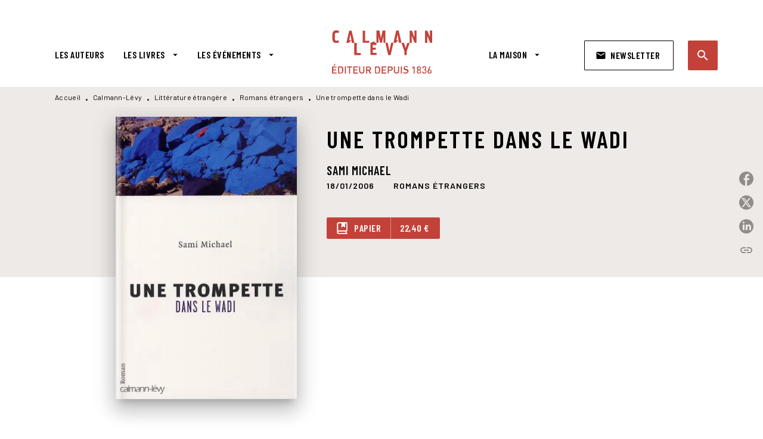

--- FILE ---
content_type: text/html
request_url: https://www.calmann-levy.fr/livre/une-trompette-dans-le-wadi-9782702136546/
body_size: 66889
content:
<!DOCTYPE html><html lang="fr"><head><meta charSet="utf-8"/><meta name="viewport" content="width=device-width"/><meta name="next-head-count" content="2"/><link data-react-helmet="true" rel="canonical" href="https://www.calmann-levy.fr/livre/une-trompette-dans-le-wadi-9782702136546/"/><link data-react-helmet="true" rel="preconnect" href="https://fonts.gstatic.com"/><link data-react-helmet="true" as="favicon" rel="shortcut icon" href="https://media.hachette.fr/9/2022-12/favicon.jpg"/><meta data-react-helmet="true" name="title" content="Une trompette dans le Wadi (Grand format - Autre 2006), de Sami Michael | Calmann-Lévy"/><meta data-react-helmet="true" name="description" content="Huda, jeune Palestinienne chrétienne, vit dans le Wadi, quartier arabe de Haïfa, en Israël. Elle se réfugie dans le rêve mais c?est elle qui fait vivr"/><meta data-react-helmet="true" name="tdm-reservation" content="1"/><meta data-react-helmet="true" property="og:type" content="website"/><meta data-react-helmet="true" property="og:url" content="https://www.calmann-levy.fr/livre/une-trompette-dans-le-wadi-9782702136546/"/><meta data-react-helmet="true" property="og:title" content="Une trompette dans le Wadi (Grand format - Autre 2006), de Sami Michael | Calmann-Lévy"/><meta data-react-helmet="true" property="og:description" content="Huda, jeune Palestinienne chrétienne, vit dans le Wadi, quartier arabe de Haïfa, en Israël. Elle se réfugie dans le rêve mais c?est elle qui fait vivr"/><meta data-react-helmet="true" property="og:image" content="https://media.hachette.fr/fit-in/500x500/imgArticle/CALMANNLEVY/2006/9782702136546-T.jpg?source=web"/><meta data-react-helmet="true" property="twitter:card" content="summary_large_image"/><meta data-react-helmet="true" property="twitter:url" content="https://www.calmann-levy.fr/livre/une-trompette-dans-le-wadi-9782702136546/"/><meta data-react-helmet="true" property="twitter:title" content="Une trompette dans le Wadi (Grand format - Autre 2006), de Sami Michael | Calmann-Lévy"/><meta data-react-helmet="true" property="twitter:description" content="Huda, jeune Palestinienne chrétienne, vit dans le Wadi, quartier arabe de Haïfa, en Israël. Elle se réfugie dans le rêve mais c?est elle qui fait vivr"/><meta data-react-helmet="true" property="twitter:image" content="https://media.hachette.fr/fit-in/500x500/imgArticle/CALMANNLEVY/2006/9782702136546-T.jpg?source=web"/><script data-react-helmet="true" type="application/ld+json">{"@context":"https://schema.org","@type":"Book","name":"Une trompette dans le Wadi","author":{"@type":"Person","name":"Sami Michael","url":"https://www.calmann-levy.fr/auteur/sami-michael/"},"image":"https://media.hachette.fr/imgArticle/CALMANNLEVY/2006/9782702136546-T.jpg?source=web","numberOfPages":324,"datePublished":"2006-01-18","offers":{"@type":"Offer","price":"22.40","pricecurrency":"EUR","url":"https://www.calmann-levy.fr/livre/une-trompette-dans-le-wadi-9782702136546/","itemCondition":"https://schema.org/NewCondition","availability":"https://schema.org/InStock"}}</script><title data-react-helmet="true">Une trompette dans le Wadi (Grand format - Autre 2006), de Sami Michael | Calmann-Lévy</title><link rel="preload" href="/_next/static/css/30bb7ba8624ffc69.css" as="style"/><link rel="stylesheet" href="/_next/static/css/30bb7ba8624ffc69.css" data-n-g=""/><noscript data-n-css=""></noscript><script defer="" nomodule="" src="/_next/static/chunks/polyfills-c67a75d1b6f99dc8.js"></script><script src="/_next/static/chunks/webpack-9765523b66355ddf.js" defer=""></script><script src="/_next/static/chunks/framework-91f7956f9c79db49.js" defer=""></script><script src="/_next/static/chunks/main-5f95ec88460df6da.js" defer=""></script><script src="/_next/static/chunks/pages/_app-527177a87d243005.js" defer=""></script><script src="/_next/static/chunks/5047-bbda3de55e25c97e.js" defer=""></script><script src="/_next/static/chunks/pages/%5B...id%5D-0c2c802db1ac62ed.js" defer=""></script><script src="/_next/static/build-prod-9-42067/_buildManifest.js" defer=""></script><script src="/_next/static/build-prod-9-42067/_ssgManifest.js" defer=""></script><style id="jss-server-side">.MuiSvgIcon-root {
  fill: currentColor;
  width: 1em;
  height: 1em;
  display: inline-block;
  font-size: 1.7142857142857142rem;
  transition: fill 200ms cubic-bezier(0.4, 0, 0.2, 1) 0ms;
  flex-shrink: 0;
  user-select: none;
}
.MuiSvgIcon-colorPrimary {
  color: #C24239;
}
.MuiSvgIcon-colorSecondary {
  color: #D5584B;
}
.MuiSvgIcon-colorAction {
  color: rgba(0, 0, 0, 0.54);
}
.MuiSvgIcon-colorError {
  color: #FF1840;
}
.MuiSvgIcon-colorDisabled {
  color: rgba(0, 0, 0, 0.4);
}
.MuiSvgIcon-fontSizeInherit {
  font-size: inherit;
}
.MuiSvgIcon-fontSizeSmall {
  font-size: 1.4285714285714284rem;
}
.MuiSvgIcon-fontSizeLarge {
  font-size: 2.5rem;
}
.MuiButtonBase-root {
  color: inherit;
  border: 0;
  cursor: pointer;
  margin: 0;
  display: inline-flex;
  outline: 0;
  padding: 0;
  position: relative;
  align-items: center;
  user-select: none;
  border-radius: 0;
  vertical-align: middle;
  -moz-appearance: none;
  justify-content: center;
  text-decoration: none;
  background-color: transparent;
  -webkit-appearance: none;
  -webkit-tap-highlight-color: transparent;
}
.MuiButtonBase-root::-moz-focus-inner {
  border-style: none;
}
.MuiButtonBase-root.Mui-disabled {
  cursor: default;
  pointer-events: none;
}
@media print {
  .MuiButtonBase-root {
    color-adjust: exact;
  }
}
  .MuiIconButton-root {
    flex: 0 0 auto;
    color: #000000;
    padding: 12px;
    overflow: visible;
    font-size: 1.7142857142857142rem;
    text-align: center;
    transition: background-color 150ms cubic-bezier(0.4, 0, 0.2, 1) 0ms;
    border-radius: 50%;
  }
  .MuiIconButton-root:hover {
    background-color: rgba(0, 0, 0, 0);
  }
  .MuiIconButton-root.Mui-disabled {
    color: rgba(0, 0, 0, 0.4);
    background-color: transparent;
  }
@media (hover: none) {
  .MuiIconButton-root:hover {
    background-color: transparent;
  }
}
  .MuiIconButton-edgeStart {
    margin-left: -12px;
  }
  .MuiIconButton-sizeSmall.MuiIconButton-edgeStart {
    margin-left: -3px;
  }
  .MuiIconButton-edgeEnd {
    margin-right: -12px;
  }
  .MuiIconButton-sizeSmall.MuiIconButton-edgeEnd {
    margin-right: -3px;
  }
  .MuiIconButton-colorInherit {
    color: inherit;
  }
  .MuiIconButton-colorPrimary {
    color: #000000;
  }
  .MuiIconButton-colorPrimary:hover {
    background-color: rgba(194, 66, 57, 0);
  }
@media (hover: none) {
  .MuiIconButton-colorPrimary:hover {
    background-color: transparent;
  }
}
  .MuiIconButton-colorSecondary {
    color: #D5584B;
  }
  .MuiIconButton-colorSecondary:hover {
    background-color: rgba(213, 88, 75, 0);
  }
@media (hover: none) {
  .MuiIconButton-colorSecondary:hover {
    background-color: transparent;
  }
}
  .MuiIconButton-sizeSmall {
    padding: 3px;
    font-size: 1.2857142857142856rem;
  }
  .MuiIconButton-label {
    width: 100%;
    display: flex;
    align-items: inherit;
    justify-content: inherit;
  }
  .MuiTypography-root {
    margin: 0;
  }
  .MuiTypography-body2 {
    font-size: 16px;
    font-family: 'Barlow', sans-serif;
    font-weight: 500;
    line-height: 1.25;
    letter-spacing: 0.27px;
  }
  .MuiTypography-body1 {
    font-size: 1.0625rem;
    font-family: 'Barlow', sans-serif;
    font-weight: 400;
    line-height: 1.55;
    letter-spacing: 0.53px;
  }
@media (min-width:600px) {
  .MuiTypography-body1 {
    font-size: 1.129rem;
  }
}
@media (min-width:960px) {
  .MuiTypography-body1 {
    font-size: 1.129rem;
  }
}
@media (min-width:1176px) {
  .MuiTypography-body1 {
    font-size: 1.129rem;
  }
}
  .MuiTypography-caption {
    font-size: 12px;
    font-family: 'Barlow', sans-serif;
    font-weight: 400;
    line-height: 1.33;
    letter-spacing: 0.3px;
  }
  .MuiTypography-button {
    font-size: 16px;
    font-family: 'Barlow Condensed', sans-serif;
    font-weight: 600;
    line-height: 1.143;
    letter-spacing: 0.5px;
    text-transform: uppercase;
  }
  .MuiTypography-h1 {
    font-size: 2rem;
    font-family: 'Barlow Condensed', sans-serif;
    font-weight: 600;
    line-height: 1.2;
    letter-spacing: 4.17px;
    text-transform: uppercase;
  }
@media (min-width:600px) {
  .MuiTypography-h1 {
    font-size: 2.5rem;
  }
}
@media (min-width:960px) {
  .MuiTypography-h1 {
    font-size: 2.9167rem;
  }
}
@media (min-width:1176px) {
  .MuiTypography-h1 {
    font-size: 2.9167rem;
  }
}
  .MuiTypography-h2 {
    font-size: 1.75rem;
    font-family: 'Barlow Condensed', sans-serif;
    font-weight: 600;
    line-height: 1.07;
    letter-spacing: 3px;
    text-transform: uppercase;
  }
@media (min-width:600px) {
  .MuiTypography-h2 {
    font-size: 2.1028rem;
  }
}
@media (min-width:960px) {
  .MuiTypography-h2 {
    font-size: 2.3364rem;
  }
}
@media (min-width:1176px) {
  .MuiTypography-h2 {
    font-size: 2.5701rem;
  }
}
  .MuiTypography-h3 {
    font-size: 1.5rem;
    font-family: 'Barlow Condensed', sans-serif;
    font-weight: 600;
    line-height: 1.25;
    letter-spacing: 0.17px;
    text-transform: uppercase;
  }
@media (min-width:600px) {
  .MuiTypography-h3 {
    font-size: 1.8rem;
  }
}
@media (min-width:960px) {
  .MuiTypography-h3 {
    font-size: 2rem;
  }
}
@media (min-width:1176px) {
  .MuiTypography-h3 {
    font-size: 2rem;
  }
}
  .MuiTypography-h4 {
    font-size: 1.375rem;
    font-family: 'Barlow Condensed', sans-serif;
    font-weight: 600;
    line-height: 1.25;
    letter-spacing: 0.17px;
    text-transform: uppercase;
  }
@media (min-width:600px) {
  .MuiTypography-h4 {
    font-size: 1.6rem;
  }
}
@media (min-width:960px) {
  .MuiTypography-h4 {
    font-size: 1.6rem;
  }
}
@media (min-width:1176px) {
  .MuiTypography-h4 {
    font-size: 1.8rem;
  }
}
  .MuiTypography-h5 {
    font-size: 1.25rem;
    font-family: 'Barlow Condensed', sans-serif;
    font-weight: 600;
    line-height: 1.33;
    letter-spacing: 0.16px;
    text-transform: uppercase;
  }
@media (min-width:600px) {
  .MuiTypography-h5 {
    font-size: 1.3158rem;
  }
}
@media (min-width:960px) {
  .MuiTypography-h5 {
    font-size: 1.5038rem;
  }
}
@media (min-width:1176px) {
  .MuiTypography-h5 {
    font-size: 1.5038rem;
  }
}
  .MuiTypography-h6 {
    font-size: 1.125rem;
    font-family: Barlow Condensed', sans-serif;
    font-weight: 600;
    line-height: 1.2;
    letter-spacing: 1px;
    text-transform: uppercase;
  }
@media (min-width:600px) {
  .MuiTypography-h6 {
    font-size: 1.25rem;
  }
}
@media (min-width:960px) {
  .MuiTypography-h6 {
    font-size: 1.25rem;
  }
}
@media (min-width:1176px) {
  .MuiTypography-h6 {
    font-size: 1.25rem;
  }
}
  .MuiTypography-subtitle1 {
    font-size: 16px;
    font-family: 'Barlow Condensed', sans-serif;
    font-weight: 600;
    line-height: 1.5;
    letter-spacing: 0.15px;
  }
  .MuiTypography-subtitle2 {
    font-size: 16px;
    font-family: 'Barlow Condensed', sans-serif;
    font-weight: 600;
    line-height: 1.55;
    letter-spacing: 0.16px;
  }
  .MuiTypography-overline {
    font-size: 14px;
    font-family: 'Barlow', sans-serif;
    font-weight: 700;
    line-height: 1.5;
    letter-spacing: 1px;
    text-transform: uppercase;
  }
  .MuiTypography-srOnly {
    width: 1px;
    height: 1px;
    overflow: hidden;
    position: absolute;
  }
  .MuiTypography-alignLeft {
    text-align: left;
  }
  .MuiTypography-alignCenter {
    text-align: center;
  }
  .MuiTypography-alignRight {
    text-align: right;
  }
  .MuiTypography-alignJustify {
    text-align: justify;
  }
  .MuiTypography-noWrap {
    overflow: hidden;
    white-space: nowrap;
    text-overflow: ellipsis;
  }
  .MuiTypography-gutterBottom {
    margin-bottom: 0.35em;
  }
  .MuiTypography-paragraph {
    margin-bottom: 16px;
  }
  .MuiTypography-colorInherit {
    color: inherit;
  }
  .MuiTypography-colorPrimary {
    color: #000000;
  }
  .MuiTypography-colorSecondary {
    color: #D5584B;
  }
  .MuiTypography-colorTextPrimary {
    color: #000000;
  }
  .MuiTypography-colorTextSecondary {
    color: #000000;
  }
  .MuiTypography-colorError {
    color: #FF1840;
  }
  .MuiTypography-displayInline {
    display: inline;
  }
  .MuiTypography-displayBlock {
    display: block;
  }
  .MuiBreadcrumbs-root {
    color: #000000;
    font-size: 12px;
  }
  .MuiBreadcrumbs-ol {
    margin: 0;
    display: flex;
    padding: 0;
    flex-wrap: wrap;
    list-style: none;
    align-items: center;
  }
  .MuiBreadcrumbs-separator {
    color: #000000;
    display: flex;
    transform: translateY(3px);
    margin-left: 8px;
    user-select: none;
    margin-right: 8px;
    vertical-align: middle;
  }
  .MuiButton-root {
    color: #000000;
    padding: 6px 16px;
    font-size: 16px;
    min-width: 64px;
    box-sizing: border-box;
    min-height: 36px;
    transition: background-color 250ms cubic-bezier(0.4, 0, 0.2, 1) 0ms,box-shadow 250ms cubic-bezier(0.4, 0, 0.2, 1) 0ms,border 250ms cubic-bezier(0.4, 0, 0.2, 1) 0ms;
    font-family: 'Barlow Condensed', sans-serif;
    font-weight: 600;
    line-height: 1.143;
    padding-left: 18px;
    border-radius: 1px;
    padding-right: 18px;
    letter-spacing: 0.5px;
    text-transform: uppercase;
  }
  .MuiButton-root:hover {
    text-decoration: none;
    background-color: rgba(0, 0, 0, 0);
  }
  .MuiButton-root.Mui-disabled {
    color: rgba(0, 0, 0, 0.4);
  }
@media (hover: none) {
  .MuiButton-root:hover {
    background-color: transparent;
  }
}
  .MuiButton-root:hover.Mui-disabled {
    background-color: transparent;
  }
  .MuiButton-label {
    width: 100%;
    display: inherit;
    align-items: inherit;
    justify-content: inherit;
  }
  .MuiButton-text {
    color: rgba(0, 0, 0, 1);
    opacity: 1;
    padding: 6px 8px;
  }
  .MuiButton-text:hover {
    opacity: 1;
  }
  .MuiButton-textPrimary {
    color: #C24239;
  }
  .MuiButton-textPrimary:hover {
    background-color: rgba(194, 66, 57, 0);
  }
@media (hover: none) {
  .MuiButton-textPrimary:hover {
    background-color: transparent;
  }
}
  .MuiButton-textSecondary {
    color: #D5584B;
  }
  .MuiButton-textSecondary:hover {
    background-color: rgba(213, 88, 75, 0);
  }
@media (hover: none) {
  .MuiButton-textSecondary:hover {
    background-color: transparent;
  }
}
  .MuiButton-outlined {
    border: 1px solid rgba(0, 0, 0, 0.23);
    padding: 5px 15px;
    box-shadow: none;
    border-radius: 2px;
    background-color: transparent;
  }
  .MuiButton-outlined.Mui-disabled {
    border: 1px solid rgba(0, 0, 0, 0.2);
  }
  .MuiButton-outlinedPrimary {
    color: #000000;
    border: 1px solid rgba(194, 66, 57, 0.5);
    border-color: #000000;
  }
  .MuiButton-outlinedPrimary:hover {
    color: #000000;
    border: 1px solid #C24239;
    box-shadow: 0px 2px 4px -1px rgba(0,0,0,0.2),0px 4px 5px 0px rgba(0,0,0,0.14),0px 1px 10px 0px rgba(0,0,0,0.12);
    border-color: #000000;
    background-color: #fff;
  }
  .MuiButton-outlinedPrimary.Mui-disabled {
    color: rgba(255, 255, 255, 0.40);
    opacity: 0.5;
    background-color: #C24239;
  }
  .MuiButton-outlinedPrimary:focus {
    color: #fff;
    box-shadow: 0px 2px 4px -1px rgba(0,0,0,0.2),0px 4px 5px 0px rgba(0,0,0,0.14),0px 1px 10px 0px rgba(0,0,0,0.12);
    border-color: #C24239;
    background-color: #C24239;
  }
@media (hover: none) {
  .MuiButton-outlinedPrimary:hover {
    background-color: transparent;
  }
}
  .MuiButton-outlinedSecondary {
    color: #000000;
    border: 1px solid rgba(213, 88, 75, 0.5);
    border-color: #fff;
    background-color: #fff;
  }
  .MuiButton-outlinedSecondary:hover {
    color: #000000;
    border: 1px solid #D5584B;
    box-shadow: 0px 2px 4px -1px rgba(0,0,0,0.2),0px 4px 5px 0px rgba(0,0,0,0.14),0px 1px 10px 0px rgba(0,0,0,0.12);
    border-color: #fff;
    background-color: #fff;
  }
  .MuiButton-outlinedSecondary.Mui-disabled {
    color: rgba(255, 255, 255, 0.40);
    border: 1px solid rgba(0, 0, 0, 0.4);
    background-color: #D5584B;
  }
  .MuiButton-outlinedSecondary .MuiTouchRipple-child {
    background-color: #f5f5f5;
  }
  .MuiButton-outlinedSecondary:focus {
    0: b;
    1: u;
    2: t;
    3: t;
    4: o;
    5: n;
    6: s;
    7: .;
    8: o;
    9: u;
    10: t;
    11: l;
    12: i;
    13: n;
    14: e;
    15: d;
    16: S;
    17: e;
    18: c;
    19: o;
    20: n;
    21: d;
    22: a;
    23: r;
    24: y;
    25: .;
    26: h;
    27: o;
    28: v;
    29: e;
    30: r;
  }
  .MuiButton-outlinedSecondary  {
    -mui-touch-ripple-child: [object Object];
  }
@media (hover: none) {
  .MuiButton-outlinedSecondary:hover {
    background-color: transparent;
  }
}
  .MuiButton-contained {
    color: rgba(0, 0, 0, 0.87);
    box-shadow: none;
    border-radius: none;
    background-color: #e0e0e0;
  }
  .MuiButton-contained:hover {
    box-shadow: 0px 2px 4px -1px rgba(0,0,0,0.2),0px 4px 5px 0px rgba(0,0,0,0.14),0px 1px 10px 0px rgba(0,0,0,0.12);
    background-color: #AAAAAA;
  }
  .MuiButton-contained.Mui-focusVisible {
    box-shadow: 0px 3px 5px -1px rgba(0,0,0,0.2),0px 6px 10px 0px rgba(0,0,0,0.14),0px 1px 18px 0px rgba(0,0,0,0.12);
  }
  .MuiButton-contained:active {
    box-shadow: 0px 5px 5px -3px rgba(0,0,0,0.2),0px 8px 10px 1px rgba(0,0,0,0.14),0px 3px 14px 2px rgba(0,0,0,0.12);
  }
  .MuiButton-contained.Mui-disabled {
    color: rgba(0, 0, 0, 0.4);
    box-shadow: none;
    background-color: rgba(0, 0, 0, 0.4);
  }
@media (hover: none) {
  .MuiButton-contained:hover {
    box-shadow: 0px 3px 1px -2px rgba(0,0,0,0.2),0px 2px 2px 0px rgba(0,0,0,0.14),0px 1px 5px 0px rgba(0,0,0,0.12);
    background-color: #e0e0e0;
  }
}
  .MuiButton-contained:hover.Mui-disabled {
    background-color: rgba(0, 0, 0, 0.2);
  }
  .MuiButton-containedPrimary {
    color: #fff;
    box-shadow: none;
    border-radius: 2px;
    background-color: #C24239;
  }
  .MuiButton-containedPrimary:hover {
    color: #fff;
    background: linear-gradient(#C24239, #C42F00);;
    box-shadow: 0px 2px 4px -1px rgba(0,0,0,0.2),0px 4px 5px 0px rgba(0,0,0,0.14),0px 1px 10px 0px rgba(0,0,0,0.12);
    background-color: #C24239;
  }
  .MuiButton-containedPrimary .MuiTouchRipple-child {
    background-color: #C24239;
  }
  .MuiButton-containedPrimary.Mui-disabled {
    color: rgba(0, 0, 0, 0.40);
    background-color: #FFAB4D;
  }
  .MuiButton-containedPrimary:focus {
    background-color: #FFAB4D;
  }
  .MuiButton-containedPrimary  {
    -mui-touch-ripple-child: [object Object];
  }
@media (hover: none) {
  .MuiButton-containedPrimary:hover {
    background-color: #C24239;
  }
}
  .MuiButton-containedSecondary {
    color: #fff;
    border: 0px solid #000000;
    box-shadow: none;
    border-radius: 2px;
    background-color: #000000;
  }
  .MuiButton-containedSecondary:hover {
    color: #fff;
    background: linear-gradient(#4D4D4D, #4D4D4D);;
    box-shadow: 0px 2px 4px -1px rgba(0,0,0,0.2),0px 4px 5px 0px rgba(0,0,0,0.14),0px 1px 10px 0px rgba(0,0,0,0.12);
    background-color: rgba(0, 0, 0, 0.25);
  }
  .MuiButton-containedSecondary .MuiTouchRipple-child {
    background-color: rgba(0, 0, 0, 0.25);
  }
  .MuiButton-containedSecondary.Mui-disabled {
    color: rgba(0, 0, 0, 0.40);
    background-color: #86C2C3;
  }
  .MuiButton-containedSecondary:focus {
    color: #fff;
    box-shadow: 0px 2px 4px -1px rgba(0,0,0,0.2),0px 4px 5px 0px rgba(0,0,0,0.14),0px 1px 10px 0px rgba(0,0,0,0.12);
    background-color: rgba(0, 0, 0, 0.25);
  }
@media (hover: none) {
  .MuiButton-containedSecondary:hover {
    background-color: #D5584B;
  }
}
  .MuiButton-disableElevation {
    box-shadow: none;
  }
  .MuiButton-disableElevation:hover {
    box-shadow: none;
  }
  .MuiButton-disableElevation.Mui-focusVisible {
    box-shadow: none;
  }
  .MuiButton-disableElevation:active {
    box-shadow: none;
  }
  .MuiButton-disableElevation.Mui-disabled {
    box-shadow: none;
  }
  .MuiButton-colorInherit {
    color: inherit;
    border-color: currentColor;
  }
  .MuiButton-textSizeSmall {
    padding: 4px 5px;
    font-size: 0.9285714285714285rem;
  }
  .MuiButton-textSizeLarge {
    padding: 8px 11px;
    font-size: 1.0714285714285714rem;
  }
  .MuiButton-outlinedSizeSmall {
    padding: 3px 9px;
    font-size: 0.9285714285714285rem;
  }
  .MuiButton-outlinedSizeLarge {
    padding: 7px 21px;
    font-size: 1.0714285714285714rem;
  }
  .MuiButton-containedSizeSmall {
    padding: 4px 10px;
    font-size: 0.9285714285714285rem;
  }
  .MuiButton-containedSizeLarge {
    padding: 8px 22px;
    font-size: 1.0714285714285714rem;
  }
  .MuiButton-fullWidth {
    width: 100%;
  }
  .MuiButton-startIcon {
    display: inherit;
    margin-left: -4px;
    margin-right: 8px;
  }
  .MuiButton-startIcon.MuiButton-iconSizeSmall {
    margin-left: -2px;
  }
  .MuiButton-endIcon {
    display: inherit;
    margin-left: 8px;
    margin-right: -4px;
  }
  .MuiButton-endIcon.MuiButton-iconSizeSmall {
    margin-right: -2px;
  }
  .MuiButton-iconSizeSmall > *:first-child {
    font-size: 18px;
  }
  .MuiButton-iconSizeMedium > *:first-child {
    font-size: 20px;
  }
  .MuiButton-iconSizeLarge > *:first-child {
    font-size: 22px;
  }
  .MuiChip-root {
    color: #000;
    border: none;
    cursor: default;
    height: 24px;
    display: inline-flex;
    outline: 0;
    padding: 0;
    font-size: 14px;
    box-sizing: border-box;
    transition: background-color 300ms cubic-bezier(0.4, 0, 0.2, 1) 0ms,box-shadow 300ms cubic-bezier(0.4, 0, 0.2, 1) 0ms;
    align-items: center;
    font-family: "Mukta", "Helvetica", "Arial", sans-serif;
    font-weight: 600;
    white-space: nowrap;
    border-radius: 1px;
    letter-spacing: 0.094rem;
    text-transform: uppercase;
    vertical-align: middle;
    justify-content: center;
    text-decoration: none;
    background-color: transparent;
  }
  .MuiChip-root.Mui-disabled {
    opacity: 0.5;
    pointer-events: none;
  }
  .MuiChip-root .MuiChip-avatar {
    color: #616161;
    width: 24px;
    height: 24px;
    font-size: 0.8571428571428571rem;
    margin-left: 5px;
    margin-right: -6px;
  }
  .MuiChip-root .MuiChip-avatarColorPrimary {
    color: #fff;
    background-color: #C42F00;
  }
  .MuiChip-root .MuiChip-avatarColorSecondary {
    color: #fff;
    background-color: #0A6A6C;
  }
  .MuiChip-root .MuiChip-avatarSmall {
    width: 18px;
    height: 18px;
    font-size: 0.7142857142857142rem;
    margin-left: 4px;
    margin-right: -4px;
  }
  .MuiChip-sizeSmall {
    height: 18px;
    font-size: 0.625rem;
  }
  .MuiChip-colorPrimary {
    color: #fff;
    background-color: #C24239;
  }
  .MuiChip-colorSecondary {
    color: #fff;
    background-color: #000000;
  }
  .MuiChip-clickable {
    cursor: pointer;
    user-select: none;
    -webkit-tap-highlight-color: transparent;
  }
  .MuiChip-clickable:hover, .MuiChip-clickable:focus {
    color: #C24239;
    background-color: inherit;
  }
  .MuiChip-clickable:active {
    box-shadow: 0px 2px 1px -1px rgba(0,0,0,0.2),0px 1px 1px 0px rgba(0,0,0,0.14),0px 1px 3px 0px rgba(0,0,0,0.12);
  }
  .MuiChip-clickableColorPrimary:hover, .MuiChip-clickableColorPrimary:focus {
    background-color: rgb(198, 81, 72);
  }
  .MuiChip-clickableColorSecondary:hover, .MuiChip-clickableColorSecondary:focus {
    background-color: rgb(216, 101, 89);
  }
  .MuiChip-deletable:focus {
    background-color: rgb(206, 206, 206);
  }
  .MuiChip-deletableColorPrimary:focus {
    background-color: rgb(206, 103, 96);
  }
  .MuiChip-deletableColorSecondary:focus {
    background-color: rgb(221, 121, 111);
  }
  .MuiChip-outlined {
    border: 1px solid rgba(0, 0, 0, 0.23);
    background-color: transparent;
  }
  .MuiChip-clickable.MuiChip-outlined:hover, .MuiChip-clickable.MuiChip-outlined:focus, .MuiChip-deletable.MuiChip-outlined:focus {
    background-color: rgba(0, 0, 0, 0);
  }
  .MuiChip-outlined .MuiChip-avatar {
    margin-left: 4px;
  }
  .MuiChip-outlined .MuiChip-avatarSmall {
    margin-left: 2px;
  }
  .MuiChip-outlined .MuiChip-icon {
    margin-left: 4px;
  }
  .MuiChip-outlined .MuiChip-iconSmall {
    margin-left: 2px;
  }
  .MuiChip-outlined .MuiChip-deleteIcon {
    margin-right: 5px;
  }
  .MuiChip-outlined .MuiChip-deleteIconSmall {
    margin-right: 3px;
  }
  .MuiChip-outlinedPrimary {
    color: #C24239;
    border: 1px solid #C24239;
  }
  .MuiChip-clickable.MuiChip-outlinedPrimary:hover, .MuiChip-clickable.MuiChip-outlinedPrimary:focus, .MuiChip-deletable.MuiChip-outlinedPrimary:focus {
    background-color: rgba(194, 66, 57, 0);
  }
  .MuiChip-outlinedSecondary {
    color: #D5584B;
    border: 1px solid #D5584B;
  }
  .MuiChip-clickable.MuiChip-outlinedSecondary:hover, .MuiChip-clickable.MuiChip-outlinedSecondary:focus, .MuiChip-deletable.MuiChip-outlinedSecondary:focus {
    background-color: rgba(213, 88, 75, 0);
  }
  .MuiChip-icon {
    color: #616161;
    margin-left: 5px;
    margin-right: -6px;
  }
  .MuiChip-iconSmall {
    width: 18px;
    height: 18px;
    margin-left: 4px;
    margin-right: -4px;
  }
  .MuiChip-iconColorPrimary {
    color: inherit;
  }
  .MuiChip-iconColorSecondary {
    color: inherit;
  }
  .MuiChip-label {
    overflow: hidden;
    white-space: nowrap;
    padding-left: 6px;
    padding-right: 6px;
    text-overflow: ellipsis;
  }
  .MuiChip-labelSmall {
    padding-left: 8px;
    padding-right: 8px;
  }
  .MuiChip-deleteIcon {
    color: rgba(0, 0, 0, 0.26);
    width: 22px;
    cursor: pointer;
    height: 22px;
    margin: 0 5px 0 -6px;
    -webkit-tap-highlight-color: transparent;
  }
  .MuiChip-deleteIcon:hover {
    color: rgba(0, 0, 0, 0.4);
  }
  .MuiChip-deleteIconSmall {
    width: 16px;
    height: 16px;
    margin-left: -4px;
    margin-right: 4px;
  }
  .MuiChip-deleteIconColorPrimary {
    color: rgba(255, 255, 255, 0.7);
  }
  .MuiChip-deleteIconColorPrimary:hover, .MuiChip-deleteIconColorPrimary:active {
    color: #fff;
  }
  .MuiChip-deleteIconColorSecondary {
    color: rgba(255, 255, 255, 0.7);
  }
  .MuiChip-deleteIconColorSecondary:hover, .MuiChip-deleteIconColorSecondary:active {
    color: #fff;
  }
  .MuiChip-deleteIconOutlinedColorPrimary {
    color: rgba(194, 66, 57, 0.7);
  }
  .MuiChip-deleteIconOutlinedColorPrimary:hover, .MuiChip-deleteIconOutlinedColorPrimary:active {
    color: #C24239;
  }
  .MuiChip-deleteIconOutlinedColorSecondary {
    color: rgba(213, 88, 75, 0.7);
  }
  .MuiChip-deleteIconOutlinedColorSecondary:hover, .MuiChip-deleteIconOutlinedColorSecondary:active {
    color: #D5584B;
  }
  .MuiContainer-root {
    width: 100%;
    display: block;
    box-sizing: border-box;
    margin-left: auto;
    margin-right: auto;
    padding-left: 16px;
    padding-right: 16px;
  }
@media (min-width:600px) {
  .MuiContainer-root {
    padding-left: 24px;
    padding-right: 24px;
  }
}
  .MuiContainer-disableGutters {
    padding-left: 0;
    padding-right: 0;
  }
@media (min-width:600px) {
  .MuiContainer-fixed {
    max-width: 600px;
  }
}
@media (min-width:936px) {
  .MuiContainer-fixed {
    max-width: 936px;
  }
}
@media (min-width:960px) {
  .MuiContainer-fixed {
    max-width: 960px;
  }
}
@media (min-width:1176px) {
  .MuiContainer-fixed {
    max-width: 1176px;
  }
}
@media (min-width:1512px) {
  .MuiContainer-fixed {
    max-width: 1512px;
  }
}
@media (min-width:0px) {
  .MuiContainer-maxWidthXs {
    max-width: 444px;
  }
}
@media (min-width:600px) {
  .MuiContainer-maxWidthSm {
    max-width: 600px;
  }
}
@media (min-width:960px) {
  .MuiContainer-maxWidthMd {
    max-width: 960px;
  }
}
@media (min-width:1176px) {
  .MuiContainer-maxWidthLg {
    max-width: 1176px;
  }
}
@media (min-width:1512px) {
  .MuiContainer-maxWidthXl {
    max-width: 1512px;
  }
}
  html {
    box-sizing: border-box;
    -webkit-font-smoothing: antialiased;
    -moz-osx-font-smoothing: grayscale;
  }
  *, *::before, *::after {
    box-sizing: inherit;
  }
  strong, b {
    font-weight: 800;
  }
  body {
    color: #000000;
    margin: 0;
    font-size: 16px;
    font-family: 'Barlow', sans-serif;
    font-weight: 500;
    line-height: 1.25;
    letter-spacing: 0.27px;
    background-color: #fff;
  }
@media print {
  body {
    background-color: #fff;
  }
}
  body::backdrop {
    background-color: #fff;
  }
  .MuiDrawer-docked {
    flex: 0 0 auto;
  }
  .MuiDrawer-paper {
    top: 0;
    flex: 1 0 auto;
    height: 100%;
    display: flex;
    outline: 0;
    z-index: 1200;
    position: fixed;
    overflow-y: auto;
    flex-direction: column;
    -webkit-overflow-scrolling: touch;
  }
  .MuiDrawer-paperAnchorLeft {
    left: 0;
    right: auto;
  }
  .MuiDrawer-paperAnchorRight {
    left: auto;
    right: 0;
  }
  .MuiDrawer-paperAnchorTop {
    top: 0;
    left: 0;
    right: 0;
    bottom: auto;
    height: auto;
    max-height: 100%;
  }
  .MuiDrawer-paperAnchorBottom {
    top: auto;
    left: 0;
    right: 0;
    bottom: 0;
    height: auto;
    max-height: 100%;
  }
  .MuiDrawer-paperAnchorDockedLeft {
    border-right: 1px solid #ABBEB6;
  }
  .MuiDrawer-paperAnchorDockedTop {
    border-bottom: 1px solid #ABBEB6;
  }
  .MuiDrawer-paperAnchorDockedRight {
    border-left: 1px solid #ABBEB6;
  }
  .MuiDrawer-paperAnchorDockedBottom {
    border-top: 1px solid #ABBEB6;
  }
@keyframes mui-auto-fill {}
@keyframes mui-auto-fill-cancel {}
  .MuiInputBase-root {
    color: #000000;
    cursor: text;
    display: inline-flex;
    position: relative;
    font-size: 1.0625rem;
    box-sizing: border-box;
    align-items: center;
    font-family: 'Barlow', sans-serif;
    font-weight: 400;
    line-height: 1.1876em;
    letter-spacing: 0.53px;
  }
@media (min-width:600px) {
  .MuiInputBase-root {
    font-size: 1.129rem;
  }
}
@media (min-width:960px) {
  .MuiInputBase-root {
    font-size: 1.129rem;
  }
}
@media (min-width:1176px) {
  .MuiInputBase-root {
    font-size: 1.129rem;
  }
}
  .MuiInputBase-root.Mui-disabled {
    color: rgba(0, 0, 0, 0.38);
    cursor: default;
  }
  .MuiInputBase-multiline {
    padding: 6px 0 7px;
  }
  .MuiInputBase-multiline.MuiInputBase-marginDense {
    padding-top: 3px;
  }
  .MuiInputBase-fullWidth {
    width: 100%;
  }
  .MuiInputBase-input {
    font: inherit;
    color: currentColor;
    width: 100%;
    border: 0;
    height: 1.1876em;
    margin: 0;
    display: block;
    padding: 6px 0 7px;
    min-width: 0;
    background: none;
    box-sizing: content-box;
    animation-name: mui-auto-fill-cancel;
    letter-spacing: inherit;
    animation-duration: 10ms;
    -webkit-tap-highlight-color: transparent;
  }
  .MuiInputBase-input::-webkit-input-placeholder {
    color: currentColor;
    opacity: 0.42;
    transition: opacity 200ms cubic-bezier(0.4, 0, 0.2, 1) 0ms;
  }
  .MuiInputBase-input::-moz-placeholder {
    color: currentColor;
    opacity: 0.42;
    transition: opacity 200ms cubic-bezier(0.4, 0, 0.2, 1) 0ms;
  }
  .MuiInputBase-input:-ms-input-placeholder {
    color: currentColor;
    opacity: 0.42;
    transition: opacity 200ms cubic-bezier(0.4, 0, 0.2, 1) 0ms;
  }
  .MuiInputBase-input::-ms-input-placeholder {
    color: currentColor;
    opacity: 0.42;
    transition: opacity 200ms cubic-bezier(0.4, 0, 0.2, 1) 0ms;
  }
  .MuiInputBase-input:focus {
    outline: 0;
  }
  .MuiInputBase-input:invalid {
    box-shadow: none;
  }
  .MuiInputBase-input::-webkit-search-decoration {
    -webkit-appearance: none;
  }
  .MuiInputBase-input.Mui-disabled {
    opacity: 1;
  }
  .MuiInputBase-input:-webkit-autofill {
    animation-name: mui-auto-fill;
    animation-duration: 5000s;
  }
  label[data-shrink=false] + .MuiInputBase-formControl .MuiInputBase-input::-webkit-input-placeholder {
    opacity: 0 !important;
  }
  label[data-shrink=false] + .MuiInputBase-formControl .MuiInputBase-input::-moz-placeholder {
    opacity: 0 !important;
  }
  label[data-shrink=false] + .MuiInputBase-formControl .MuiInputBase-input:-ms-input-placeholder {
    opacity: 0 !important;
  }
  label[data-shrink=false] + .MuiInputBase-formControl .MuiInputBase-input::-ms-input-placeholder {
    opacity: 0 !important;
  }
  label[data-shrink=false] + .MuiInputBase-formControl .MuiInputBase-input:focus::-webkit-input-placeholder {
    opacity: 0.42;
  }
  label[data-shrink=false] + .MuiInputBase-formControl .MuiInputBase-input:focus::-moz-placeholder {
    opacity: 0.42;
  }
  label[data-shrink=false] + .MuiInputBase-formControl .MuiInputBase-input:focus:-ms-input-placeholder {
    opacity: 0.42;
  }
  label[data-shrink=false] + .MuiInputBase-formControl .MuiInputBase-input:focus::-ms-input-placeholder {
    opacity: 0.42;
  }
  .MuiInputBase-inputMarginDense {
    padding-top: 3px;
  }
  .MuiInputBase-inputMultiline {
    height: auto;
    resize: none;
    padding: 0;
  }
  .MuiInputBase-inputTypeSearch {
    -moz-appearance: textfield;
    -webkit-appearance: textfield;
  }
  .MuiFormControl-root {
    border: 0;
    margin: 0;
    display: inline-flex;
    padding: 0;
    position: relative;
    min-width: 0;
    flex-direction: column;
    vertical-align: top;
  }
  .MuiFormControl-marginNormal {
    margin-top: 16px;
    margin-bottom: 8px;
  }
  .MuiFormControl-marginDense {
    margin-top: 8px;
    margin-bottom: 4px;
  }
  .MuiFormControl-fullWidth {
    width: 100%;
  }
  .MuiFormLabel-root {
    color: #000000;
    padding: 0;
    font-size: 1.0625rem;
    font-family: 'Barlow', sans-serif;
    font-weight: 400;
    line-height: 1;
    letter-spacing: 0.53px;
  }
@media (min-width:600px) {
  .MuiFormLabel-root {
    font-size: 1.129rem;
  }
}
@media (min-width:960px) {
  .MuiFormLabel-root {
    font-size: 1.129rem;
  }
}
@media (min-width:1176px) {
  .MuiFormLabel-root {
    font-size: 1.129rem;
  }
}
  .MuiFormLabel-root.Mui-focused {
    color: #C24239;
  }
  .MuiFormLabel-root.Mui-disabled {
    color: rgba(0, 0, 0, 0.38);
  }
  .MuiFormLabel-root.Mui-error {
    color: #FF1840;
  }
  .MuiFormLabel-colorSecondary.Mui-focused {
    color: #D5584B;
  }
  .MuiFormLabel-asterisk.Mui-error {
    color: #FF1840;
  }
  .MuiGrid-container {
    width: 100%;
    display: flex;
    flex-wrap: wrap;
    box-sizing: border-box;
  }
  .MuiGrid-item {
    margin: 0;
    box-sizing: border-box;
  }
  .MuiGrid-zeroMinWidth {
    min-width: 0;
  }
  .MuiGrid-direction-xs-column {
    flex-direction: column;
  }
  .MuiGrid-direction-xs-column-reverse {
    flex-direction: column-reverse;
  }
  .MuiGrid-direction-xs-row-reverse {
    flex-direction: row-reverse;
  }
  .MuiGrid-wrap-xs-nowrap {
    flex-wrap: nowrap;
  }
  .MuiGrid-wrap-xs-wrap-reverse {
    flex-wrap: wrap-reverse;
  }
  .MuiGrid-align-items-xs-center {
    align-items: center;
  }
  .MuiGrid-align-items-xs-flex-start {
    align-items: flex-start;
  }
  .MuiGrid-align-items-xs-flex-end {
    align-items: flex-end;
  }
  .MuiGrid-align-items-xs-baseline {
    align-items: baseline;
  }
  .MuiGrid-align-content-xs-center {
    align-content: center;
  }
  .MuiGrid-align-content-xs-flex-start {
    align-content: flex-start;
  }
  .MuiGrid-align-content-xs-flex-end {
    align-content: flex-end;
  }
  .MuiGrid-align-content-xs-space-between {
    align-content: space-between;
  }
  .MuiGrid-align-content-xs-space-around {
    align-content: space-around;
  }
  .MuiGrid-justify-content-xs-center {
    justify-content: center;
  }
  .MuiGrid-justify-content-xs-flex-end {
    justify-content: flex-end;
  }
  .MuiGrid-justify-content-xs-space-between {
    justify-content: space-between;
  }
  .MuiGrid-justify-content-xs-space-around {
    justify-content: space-around;
  }
  .MuiGrid-justify-content-xs-space-evenly {
    justify-content: space-evenly;
  }
  .MuiGrid-spacing-xs-1 {
    width: calc(100% + 8px);
    margin: -4px;
  }
  .MuiGrid-spacing-xs-1 > .MuiGrid-item {
    padding: 4px;
  }
  .MuiGrid-spacing-xs-2 {
    width: calc(100% + 16px);
    margin: -8px;
  }
  .MuiGrid-spacing-xs-2 > .MuiGrid-item {
    padding: 8px;
  }
  .MuiGrid-spacing-xs-3 {
    width: calc(100% + 24px);
    margin: -12px;
  }
  .MuiGrid-spacing-xs-3 > .MuiGrid-item {
    padding: 12px;
  }
  .MuiGrid-spacing-xs-4 {
    width: calc(100% + 32px);
    margin: -16px;
  }
  .MuiGrid-spacing-xs-4 > .MuiGrid-item {
    padding: 16px;
  }
  .MuiGrid-spacing-xs-5 {
    width: calc(100% + 40px);
    margin: -20px;
  }
  .MuiGrid-spacing-xs-5 > .MuiGrid-item {
    padding: 20px;
  }
  .MuiGrid-spacing-xs-6 {
    width: calc(100% + 48px);
    margin: -24px;
  }
  .MuiGrid-spacing-xs-6 > .MuiGrid-item {
    padding: 24px;
  }
  .MuiGrid-spacing-xs-7 {
    width: calc(100% + 56px);
    margin: -28px;
  }
  .MuiGrid-spacing-xs-7 > .MuiGrid-item {
    padding: 28px;
  }
  .MuiGrid-spacing-xs-8 {
    width: calc(100% + 64px);
    margin: -32px;
  }
  .MuiGrid-spacing-xs-8 > .MuiGrid-item {
    padding: 32px;
  }
  .MuiGrid-spacing-xs-9 {
    width: calc(100% + 72px);
    margin: -36px;
  }
  .MuiGrid-spacing-xs-9 > .MuiGrid-item {
    padding: 36px;
  }
  .MuiGrid-spacing-xs-10 {
    width: calc(100% + 80px);
    margin: -40px;
  }
  .MuiGrid-spacing-xs-10 > .MuiGrid-item {
    padding: 40px;
  }
  .MuiGrid-grid-xs-auto {
    flex-grow: 0;
    max-width: none;
    flex-basis: auto;
  }
  .MuiGrid-grid-xs-true {
    flex-grow: 1;
    max-width: 100%;
    flex-basis: 0;
  }
  .MuiGrid-grid-xs-1 {
    flex-grow: 0;
    max-width: 8.333333%;
    flex-basis: 8.333333%;
  }
  .MuiGrid-grid-xs-2 {
    flex-grow: 0;
    max-width: 16.666667%;
    flex-basis: 16.666667%;
  }
  .MuiGrid-grid-xs-3 {
    flex-grow: 0;
    max-width: 25%;
    flex-basis: 25%;
  }
  .MuiGrid-grid-xs-4 {
    flex-grow: 0;
    max-width: 33.333333%;
    flex-basis: 33.333333%;
  }
  .MuiGrid-grid-xs-5 {
    flex-grow: 0;
    max-width: 41.666667%;
    flex-basis: 41.666667%;
  }
  .MuiGrid-grid-xs-6 {
    flex-grow: 0;
    max-width: 50%;
    flex-basis: 50%;
  }
  .MuiGrid-grid-xs-7 {
    flex-grow: 0;
    max-width: 58.333333%;
    flex-basis: 58.333333%;
  }
  .MuiGrid-grid-xs-8 {
    flex-grow: 0;
    max-width: 66.666667%;
    flex-basis: 66.666667%;
  }
  .MuiGrid-grid-xs-9 {
    flex-grow: 0;
    max-width: 75%;
    flex-basis: 75%;
  }
  .MuiGrid-grid-xs-10 {
    flex-grow: 0;
    max-width: 83.333333%;
    flex-basis: 83.333333%;
  }
  .MuiGrid-grid-xs-11 {
    flex-grow: 0;
    max-width: 91.666667%;
    flex-basis: 91.666667%;
  }
  .MuiGrid-grid-xs-12 {
    flex-grow: 0;
    max-width: 100%;
    flex-basis: 100%;
  }
@media (min-width:600px) {
  .MuiGrid-grid-sm-auto {
    flex-grow: 0;
    max-width: none;
    flex-basis: auto;
  }
  .MuiGrid-grid-sm-true {
    flex-grow: 1;
    max-width: 100%;
    flex-basis: 0;
  }
  .MuiGrid-grid-sm-1 {
    flex-grow: 0;
    max-width: 8.333333%;
    flex-basis: 8.333333%;
  }
  .MuiGrid-grid-sm-2 {
    flex-grow: 0;
    max-width: 16.666667%;
    flex-basis: 16.666667%;
  }
  .MuiGrid-grid-sm-3 {
    flex-grow: 0;
    max-width: 25%;
    flex-basis: 25%;
  }
  .MuiGrid-grid-sm-4 {
    flex-grow: 0;
    max-width: 33.333333%;
    flex-basis: 33.333333%;
  }
  .MuiGrid-grid-sm-5 {
    flex-grow: 0;
    max-width: 41.666667%;
    flex-basis: 41.666667%;
  }
  .MuiGrid-grid-sm-6 {
    flex-grow: 0;
    max-width: 50%;
    flex-basis: 50%;
  }
  .MuiGrid-grid-sm-7 {
    flex-grow: 0;
    max-width: 58.333333%;
    flex-basis: 58.333333%;
  }
  .MuiGrid-grid-sm-8 {
    flex-grow: 0;
    max-width: 66.666667%;
    flex-basis: 66.666667%;
  }
  .MuiGrid-grid-sm-9 {
    flex-grow: 0;
    max-width: 75%;
    flex-basis: 75%;
  }
  .MuiGrid-grid-sm-10 {
    flex-grow: 0;
    max-width: 83.333333%;
    flex-basis: 83.333333%;
  }
  .MuiGrid-grid-sm-11 {
    flex-grow: 0;
    max-width: 91.666667%;
    flex-basis: 91.666667%;
  }
  .MuiGrid-grid-sm-12 {
    flex-grow: 0;
    max-width: 100%;
    flex-basis: 100%;
  }
}
@media (min-width:936px) {
  .MuiGrid-grid-form-auto {
    flex-grow: 0;
    max-width: none;
    flex-basis: auto;
  }
  .MuiGrid-grid-form-true {
    flex-grow: 1;
    max-width: 100%;
    flex-basis: 0;
  }
  .MuiGrid-grid-form-1 {
    flex-grow: 0;
    max-width: 8.333333%;
    flex-basis: 8.333333%;
  }
  .MuiGrid-grid-form-2 {
    flex-grow: 0;
    max-width: 16.666667%;
    flex-basis: 16.666667%;
  }
  .MuiGrid-grid-form-3 {
    flex-grow: 0;
    max-width: 25%;
    flex-basis: 25%;
  }
  .MuiGrid-grid-form-4 {
    flex-grow: 0;
    max-width: 33.333333%;
    flex-basis: 33.333333%;
  }
  .MuiGrid-grid-form-5 {
    flex-grow: 0;
    max-width: 41.666667%;
    flex-basis: 41.666667%;
  }
  .MuiGrid-grid-form-6 {
    flex-grow: 0;
    max-width: 50%;
    flex-basis: 50%;
  }
  .MuiGrid-grid-form-7 {
    flex-grow: 0;
    max-width: 58.333333%;
    flex-basis: 58.333333%;
  }
  .MuiGrid-grid-form-8 {
    flex-grow: 0;
    max-width: 66.666667%;
    flex-basis: 66.666667%;
  }
  .MuiGrid-grid-form-9 {
    flex-grow: 0;
    max-width: 75%;
    flex-basis: 75%;
  }
  .MuiGrid-grid-form-10 {
    flex-grow: 0;
    max-width: 83.333333%;
    flex-basis: 83.333333%;
  }
  .MuiGrid-grid-form-11 {
    flex-grow: 0;
    max-width: 91.666667%;
    flex-basis: 91.666667%;
  }
  .MuiGrid-grid-form-12 {
    flex-grow: 0;
    max-width: 100%;
    flex-basis: 100%;
  }
}
@media (min-width:960px) {
  .MuiGrid-grid-md-auto {
    flex-grow: 0;
    max-width: none;
    flex-basis: auto;
  }
  .MuiGrid-grid-md-true {
    flex-grow: 1;
    max-width: 100%;
    flex-basis: 0;
  }
  .MuiGrid-grid-md-1 {
    flex-grow: 0;
    max-width: 8.333333%;
    flex-basis: 8.333333%;
  }
  .MuiGrid-grid-md-2 {
    flex-grow: 0;
    max-width: 16.666667%;
    flex-basis: 16.666667%;
  }
  .MuiGrid-grid-md-3 {
    flex-grow: 0;
    max-width: 25%;
    flex-basis: 25%;
  }
  .MuiGrid-grid-md-4 {
    flex-grow: 0;
    max-width: 33.333333%;
    flex-basis: 33.333333%;
  }
  .MuiGrid-grid-md-5 {
    flex-grow: 0;
    max-width: 41.666667%;
    flex-basis: 41.666667%;
  }
  .MuiGrid-grid-md-6 {
    flex-grow: 0;
    max-width: 50%;
    flex-basis: 50%;
  }
  .MuiGrid-grid-md-7 {
    flex-grow: 0;
    max-width: 58.333333%;
    flex-basis: 58.333333%;
  }
  .MuiGrid-grid-md-8 {
    flex-grow: 0;
    max-width: 66.666667%;
    flex-basis: 66.666667%;
  }
  .MuiGrid-grid-md-9 {
    flex-grow: 0;
    max-width: 75%;
    flex-basis: 75%;
  }
  .MuiGrid-grid-md-10 {
    flex-grow: 0;
    max-width: 83.333333%;
    flex-basis: 83.333333%;
  }
  .MuiGrid-grid-md-11 {
    flex-grow: 0;
    max-width: 91.666667%;
    flex-basis: 91.666667%;
  }
  .MuiGrid-grid-md-12 {
    flex-grow: 0;
    max-width: 100%;
    flex-basis: 100%;
  }
}
@media (min-width:1176px) {
  .MuiGrid-grid-lg-auto {
    flex-grow: 0;
    max-width: none;
    flex-basis: auto;
  }
  .MuiGrid-grid-lg-true {
    flex-grow: 1;
    max-width: 100%;
    flex-basis: 0;
  }
  .MuiGrid-grid-lg-1 {
    flex-grow: 0;
    max-width: 8.333333%;
    flex-basis: 8.333333%;
  }
  .MuiGrid-grid-lg-2 {
    flex-grow: 0;
    max-width: 16.666667%;
    flex-basis: 16.666667%;
  }
  .MuiGrid-grid-lg-3 {
    flex-grow: 0;
    max-width: 25%;
    flex-basis: 25%;
  }
  .MuiGrid-grid-lg-4 {
    flex-grow: 0;
    max-width: 33.333333%;
    flex-basis: 33.333333%;
  }
  .MuiGrid-grid-lg-5 {
    flex-grow: 0;
    max-width: 41.666667%;
    flex-basis: 41.666667%;
  }
  .MuiGrid-grid-lg-6 {
    flex-grow: 0;
    max-width: 50%;
    flex-basis: 50%;
  }
  .MuiGrid-grid-lg-7 {
    flex-grow: 0;
    max-width: 58.333333%;
    flex-basis: 58.333333%;
  }
  .MuiGrid-grid-lg-8 {
    flex-grow: 0;
    max-width: 66.666667%;
    flex-basis: 66.666667%;
  }
  .MuiGrid-grid-lg-9 {
    flex-grow: 0;
    max-width: 75%;
    flex-basis: 75%;
  }
  .MuiGrid-grid-lg-10 {
    flex-grow: 0;
    max-width: 83.333333%;
    flex-basis: 83.333333%;
  }
  .MuiGrid-grid-lg-11 {
    flex-grow: 0;
    max-width: 91.666667%;
    flex-basis: 91.666667%;
  }
  .MuiGrid-grid-lg-12 {
    flex-grow: 0;
    max-width: 100%;
    flex-basis: 100%;
  }
}
@media (min-width:1512px) {
  .MuiGrid-grid-xl-auto {
    flex-grow: 0;
    max-width: none;
    flex-basis: auto;
  }
  .MuiGrid-grid-xl-true {
    flex-grow: 1;
    max-width: 100%;
    flex-basis: 0;
  }
  .MuiGrid-grid-xl-1 {
    flex-grow: 0;
    max-width: 8.333333%;
    flex-basis: 8.333333%;
  }
  .MuiGrid-grid-xl-2 {
    flex-grow: 0;
    max-width: 16.666667%;
    flex-basis: 16.666667%;
  }
  .MuiGrid-grid-xl-3 {
    flex-grow: 0;
    max-width: 25%;
    flex-basis: 25%;
  }
  .MuiGrid-grid-xl-4 {
    flex-grow: 0;
    max-width: 33.333333%;
    flex-basis: 33.333333%;
  }
  .MuiGrid-grid-xl-5 {
    flex-grow: 0;
    max-width: 41.666667%;
    flex-basis: 41.666667%;
  }
  .MuiGrid-grid-xl-6 {
    flex-grow: 0;
    max-width: 50%;
    flex-basis: 50%;
  }
  .MuiGrid-grid-xl-7 {
    flex-grow: 0;
    max-width: 58.333333%;
    flex-basis: 58.333333%;
  }
  .MuiGrid-grid-xl-8 {
    flex-grow: 0;
    max-width: 66.666667%;
    flex-basis: 66.666667%;
  }
  .MuiGrid-grid-xl-9 {
    flex-grow: 0;
    max-width: 75%;
    flex-basis: 75%;
  }
  .MuiGrid-grid-xl-10 {
    flex-grow: 0;
    max-width: 83.333333%;
    flex-basis: 83.333333%;
  }
  .MuiGrid-grid-xl-11 {
    flex-grow: 0;
    max-width: 91.666667%;
    flex-basis: 91.666667%;
  }
  .MuiGrid-grid-xl-12 {
    flex-grow: 0;
    max-width: 100%;
    flex-basis: 100%;
  }
}
  .MuiIcon-root {
    width: 1em;
    height: 1em;
    overflow: hidden;
    font-size: 1.7142857142857142rem;
    flex-shrink: 0;
    user-select: none;
  }
  .MuiIcon-colorPrimary {
    color: #C24239;
  }
  .MuiIcon-colorSecondary {
    color: #D5584B;
  }
  .MuiIcon-colorAction {
    color: rgba(0, 0, 0, 0.54);
  }
  .MuiIcon-colorError {
    color: #FF1840;
  }
  .MuiIcon-colorDisabled {
    color: rgba(0, 0, 0, 0.4);
  }
  .MuiIcon-fontSizeInherit {
    font-size: inherit;
  }
  .MuiIcon-fontSizeSmall {
    font-size: 1.4285714285714284rem;
  }
  .MuiIcon-fontSizeLarge {
    font-size: 2.571428571428571rem;
  }
  .MuiInputLabel-root {
    display: block;
    transform-origin: top left;
  }
  .MuiInputLabel-asterisk {
    color: #FF1840;
  }
  .MuiInputLabel-formControl {
    top: 0;
    left: 0;
    position: absolute;
    transform: translate(0, 24px) scale(1);
  }
  .MuiInputLabel-marginDense {
    transform: translate(0, 21px) scale(1);
  }
  .MuiInputLabel-shrink {
    transform: translate(0, 1.5px) scale(0.75);
    transform-origin: top left;
  }
  .MuiInputLabel-animated {
    transition: color 200ms cubic-bezier(0.0, 0, 0.2, 1) 0ms,transform 200ms cubic-bezier(0.0, 0, 0.2, 1) 0ms;
  }
  .MuiInputLabel-filled {
    z-index: 1;
    transform: translate(12px, 20px) scale(1);
    pointer-events: none;
  }
  .MuiInputLabel-filled.MuiInputLabel-marginDense {
    transform: translate(12px, 17px) scale(1);
  }
  .MuiInputLabel-filled.MuiInputLabel-shrink {
    transform: translate(12px, 10px) scale(0.75);
  }
  .MuiInputLabel-filled.MuiInputLabel-shrink.MuiInputLabel-marginDense {
    transform: translate(12px, 7px) scale(0.75);
  }
  .MuiInputLabel-outlined {
    z-index: 1;
    transform: translate(14px, 20px) scale(1);
    pointer-events: none;
  }
  .MuiInputLabel-outlined.MuiInputLabel-marginDense {
    transform: translate(14px, 12px) scale(1);
  }
  .MuiInputLabel-outlined.MuiInputLabel-shrink {
    transform: translate(14px, -6px) scale(0.75);
  }
  .MuiList-root {
    margin: 0;
    padding: 0;
    position: relative;
    list-style: none;
  }
  .MuiList-padding {
    padding-top: 8px;
    padding-bottom: 8px;
  }
  .MuiList-subheader {
    padding-top: 0;
  }
  .MuiListItem-root {
    width: 100%;
    display: flex;
    position: relative;
    box-sizing: border-box;
    text-align: left;
    align-items: center;
    padding-top: 8px;
    padding-bottom: 8px;
    justify-content: flex-start;
    text-decoration: none;
  }
  .MuiListItem-root.Mui-focusVisible {
    background-color: #BD363A;
  }
  .MuiListItem-root.Mui-selected, .MuiListItem-root.Mui-selected:hover {
    background-color: #BD363A;
  }
  .MuiListItem-root.Mui-disabled {
    opacity: 0.5;
  }
  .MuiListItem-container {
    position: relative;
  }
  .MuiListItem-dense {
    padding-top: 4px;
    padding-bottom: 4px;
  }
  .MuiListItem-alignItemsFlexStart {
    align-items: flex-start;
  }
  .MuiListItem-divider {
    border-bottom: 1px solid #ABBEB6;
    background-clip: padding-box;
  }
  .MuiListItem-gutters {
    padding-left: 16px;
    padding-right: 16px;
  }
  .MuiListItem-button {
    transition: background-color 150ms cubic-bezier(0.4, 0, 0.2, 1) 0ms;
  }
  .MuiListItem-button:hover {
    text-decoration: none;
    background-color: #FFF;
  }
@media (hover: none) {
  .MuiListItem-button:hover {
    background-color: transparent;
  }
}
  .MuiListItem-secondaryAction {
    padding-right: 48px;
  }
  .MuiListItemIcon-root {
    color: #000000;
    display: inline-flex;
    min-width: 56px;
    flex-shrink: 0;
  }
  .MuiListItemIcon-alignItemsFlexStart {
    margin-top: 8px;
  }
  .jss5 {
    top: -5px;
    left: 0;
    right: 0;
    bottom: 0;
    margin: 0;
    padding: 0 8px;
    overflow: hidden;
    position: absolute;
    border-style: solid;
    border-width: 1px;
    border-radius: inherit;
    pointer-events: none;
  }
  .jss6 {
    padding: 0;
    text-align: left;
    transition: width 150ms cubic-bezier(0.0, 0, 0.2, 1) 0ms;
    line-height: 11px;
  }
  .jss7 {
    width: auto;
    height: 11px;
    display: block;
    padding: 0;
    font-size: 0.75em;
    max-width: 0.01px;
    text-align: left;
    transition: max-width 50ms cubic-bezier(0.0, 0, 0.2, 1) 0ms;
    visibility: hidden;
  }
  .jss7 > span {
    display: inline-block;
    padding-left: 5px;
    padding-right: 5px;
  }
  .jss8 {
    max-width: 1000px;
    transition: max-width 100ms cubic-bezier(0.0, 0, 0.2, 1) 50ms;
  }
  .MuiOutlinedInput-root {
    position: relative;
    border-radius: 2px;
  }
  .MuiOutlinedInput-root:hover .MuiOutlinedInput-notchedOutline {
    border-color: #000000;
  }
@media (hover: none) {
  .MuiOutlinedInput-root:hover .MuiOutlinedInput-notchedOutline {
    border-color: rgba(0, 0, 0, 0.23);
  }
}
  .MuiOutlinedInput-root.Mui-focused .MuiOutlinedInput-notchedOutline {
    border-color: #C24239;
    border-width: 2px;
  }
  .MuiOutlinedInput-root.Mui-error .MuiOutlinedInput-notchedOutline {
    border-color: #FF1840;
  }
  .MuiOutlinedInput-root.Mui-disabled .MuiOutlinedInput-notchedOutline {
    border-color: rgba(0, 0, 0, 0.4);
  }
  .MuiOutlinedInput-colorSecondary.Mui-focused .MuiOutlinedInput-notchedOutline {
    border-color: #D5584B;
  }
  .MuiOutlinedInput-adornedStart {
    padding-left: 14px;
  }
  .MuiOutlinedInput-adornedEnd {
    padding-right: 14px;
  }
  .MuiOutlinedInput-multiline {
    padding: 18.5px 14px;
  }
  .MuiOutlinedInput-multiline.MuiOutlinedInput-marginDense {
    padding-top: 10.5px;
    padding-bottom: 10.5px;
  }
  .MuiOutlinedInput-notchedOutline {
    border-color: #000000;
  }
  .MuiOutlinedInput-input {
    padding: 18.5px 14px;
  }
  .MuiOutlinedInput-input:-webkit-autofill {
    border-radius: inherit;
  }
  .MuiOutlinedInput-inputMarginDense {
    padding-top: 10.5px;
    padding-bottom: 10.5px;
  }
  .MuiOutlinedInput-inputMultiline {
    padding: 0;
  }
  .MuiOutlinedInput-inputAdornedStart {
    padding-left: 0;
  }
  .MuiOutlinedInput-inputAdornedEnd {
    padding-right: 0;
  }
  .MuiSnackbar-root {
    left: 8px;
    right: 8px;
    display: flex;
    z-index: 1400;
    position: fixed;
    align-items: center;
    justify-content: center;
  }
  .MuiSnackbar-anchorOriginTopCenter {
    top: 8px;
  }
@media (min-width:600px) {
  .MuiSnackbar-anchorOriginTopCenter {
    top: 24px;
    left: 50%;
    right: auto;
    transform: translateX(-50%);
  }
}
  .MuiSnackbar-anchorOriginBottomCenter {
    bottom: 8px;
  }
@media (min-width:600px) {
  .MuiSnackbar-anchorOriginBottomCenter {
    left: 50%;
    right: auto;
    bottom: 24px;
    transform: translateX(-50%);
  }
}
  .MuiSnackbar-anchorOriginTopRight {
    top: 8px;
    justify-content: flex-end;
  }
@media (min-width:600px) {
  .MuiSnackbar-anchorOriginTopRight {
    top: 24px;
    left: auto;
    right: 24px;
  }
}
  .MuiSnackbar-anchorOriginBottomRight {
    bottom: 8px;
    justify-content: flex-end;
  }
@media (min-width:600px) {
  .MuiSnackbar-anchorOriginBottomRight {
    left: auto;
    right: 24px;
    bottom: 24px;
  }
}
  .MuiSnackbar-anchorOriginTopLeft {
    top: 8px;
    justify-content: flex-start;
  }
@media (min-width:600px) {
  .MuiSnackbar-anchorOriginTopLeft {
    top: 24px;
    left: 24px;
    right: auto;
  }
}
  .MuiSnackbar-anchorOriginBottomLeft {
    bottom: 8px;
    justify-content: flex-start;
  }
@media (min-width:600px) {
  .MuiSnackbar-anchorOriginBottomLeft {
    left: 24px;
    right: auto;
    bottom: 24px;
  }
}
  .MuiTab-root {
    padding: 6px 12px;
    overflow: hidden;
    position: relative;
    font-size: 16px;
    max-width: 264px;
    min-width: 0;
    box-sizing: border-box;
    min-height: 48px;
    text-align: center;
    flex-shrink: 0;
    font-family: 'Barlow Condensed', sans-serif;
    font-weight: 600;
    line-height: 1.143;
    padding-top: 0;
    white-space: normal;
    padding-left: 16px;
    padding-right: 16px;
    letter-spacing: 0.5px;
    padding-bottom: 0;
    text-transform: uppercase;
  }
@media (min-width:600px) {
  .MuiTab-root {
    min-width: 160px;
  }
}
  .MuiTab-root:before {
    width: 100%;
    bottom: 0;
    height: 1px;
    content: "";
    display: block;
    position: absolute;
    background-color: rgba(0, 0, 0, 0.3);
  }
@media (min-width:0px) {
  .MuiTab-root {
    min-width: 0;
  }
}
  .MuiTab-labelIcon {
    min-height: 72px;
    padding-top: 9px;
  }
  .MuiTab-labelIcon .MuiTab-wrapper > *:first-child {
    margin-bottom: 6px;
  }
  .MuiTab-textColorInherit {
    color: inherit;
    opacity: 1;
  }
  .MuiTab-textColorInherit.Mui-selected {
    opacity: 1;
  }
  .MuiTab-textColorInherit.Mui-disabled {
    opacity: 0.5;
  }
  .MuiTab-textColorPrimary {
    color: #000000;
  }
  .MuiTab-textColorPrimary.Mui-selected {
    color: #C24239;
  }
  .MuiTab-textColorPrimary.Mui-disabled {
    color: rgba(0, 0, 0, 0.38);
  }
  .MuiTab-textColorSecondary {
    color: #000000;
  }
  .MuiTab-textColorSecondary.Mui-selected {
    color: #D5584B;
  }
  .MuiTab-textColorSecondary.Mui-disabled {
    color: rgba(0, 0, 0, 0.38);
  }
  .MuiTab-fullWidth {
    flex-grow: 1;
    max-width: none;
    flex-basis: 0;
    flex-shrink: 1;
  }
  .MuiTab-wrapped {
    font-size: 0.8571428571428571rem;
    line-height: 1.5;
  }
  .MuiTab-wrapper {
    width: 100%;
    display: inline-flex;
    align-items: center;
    flex-direction: column;
    justify-content: center;
  }
  .jss1 {
    width: 100%;
    bottom: 0;
    height: 2px;
    position: absolute;
    transition: all 300ms cubic-bezier(0.4, 0, 0.2, 1) 0ms;
  }
  .jss2 {
    background-color: #C24239;
  }
  .jss3 {
    background-color: #D5584B;
  }
  .jss4 {
    right: 0;
    width: 2px;
    height: 100%;
  }
  .MuiTabs-root {
    display: flex;
    overflow: hidden;
    position: relative;
    min-height: 48px;
    -webkit-overflow-scrolling: touch;
  }
  .MuiTabs-root:before {
    width: 100%;
    bottom: 0;
    height: 1px;
    content: "";
    display: block;
    position: absolute;
    background-color: rgba(0, 0, 0, 0.16);
  }
  .MuiTabs-vertical {
    flex-direction: column;
  }
  .MuiTabs-flexContainer {
    display: flex;
  }
  .MuiTabs-flexContainerVertical {
    flex-direction: column;
  }
  .MuiTabs-centered {
    justify-content: center;
  }
  .MuiTabs-scroller {
    flex: 1 1 auto;
    display: inline-block;
    position: relative;
    white-space: nowrap;
  }
  .MuiTabs-fixed {
    width: 100%;
    overflow-x: hidden;
  }
  .MuiTabs-scrollable {
    overflow-x: scroll;
    scrollbar-width: none;
  }
  .MuiTabs-scrollable::-webkit-scrollbar {
    display: none;
  }
@media (max-width:599.95px) {
  .MuiTabs-scrollButtonsDesktop {
    display: none;
  }
}
  .MuiTabs-indicator {
    margin-bottom: 0;
  }
</style><style data-styled="" data-styled-version="5.3.5">.bZtGPQ.bZtGPQ removed false startIcon{"startIcon":false, "endIcon":false;}/*!sc*/
.bZtGPQ.bZtGPQ removed false endIcon{"startIcon":false, "endIcon":false;}/*!sc*/
.dLNSKZ.dLNSKZ{border-radius:none;background-color:transparent;width:150px;height:50px;border-color:#000000;}/*!sc*/
.dLNSKZ.dLNSKZ removed false startIcon{"startIcon":false, "endIcon":false, "borderRadius":"none", "backgroundColor":"transparent", "width":"150px", "height":"50px", "borderColor":"#000000";}/*!sc*/
.dLNSKZ.dLNSKZ removed false endIcon{"startIcon":false, "endIcon":false, "borderRadius":"none", "backgroundColor":"transparent", "width":"150px", "height":"50px", "borderColor":"#000000";}/*!sc*/
data-styled.g1[id="sc-3e127f1c-0"]{content:"bZtGPQ,dLNSKZ,"}/*!sc*/
.gKhEeW{display:-webkit-box;display:-webkit-flex;display:-ms-flexbox;display:flex;width:-webkit-fit-content;width:-moz-fit-content;width:fit-content;margin-bottom:16px;}/*!sc*/
.gKhEeW.no-text{min-width:unset;height:40px;width:40px;padding:0px;}/*!sc*/
.gKhEeW.no-text .MuiButton-label{width:18px;-webkit-align-items:unset;-webkit-box-align:unset;-ms-flex-align:unset;align-items:unset;-webkit-box-pack:unset;-webkit-justify-content:unset;-ms-flex-pack:unset;justify-content:unset;}/*!sc*/
.gKhEeW.no-text .MuiButton-endIcon.MuiButton-iconSizeMedium{margin-left:0px;}/*!sc*/
data-styled.g3[id="sc-ebddfe40-0"]{content:"gKhEeW,"}/*!sc*/
.hDnRhb.hDnRhb{border-radius:none;background-color:#fff;box-shadow:0px 6px 6px -3px rgba(0,0,0,0.2),0px 10px 14px 1px rgba(0,0,0,0.14),0px 4px 18px 3px rgba(0,0,0,0.12);display:-webkit-box;display:-webkit-flex;display:-ms-flexbox;display:flex;-webkit-flex-direction:column;-ms-flex-direction:column;flex-direction:column;width:100%;-webkit-align-items:center;-webkit-box-align:center;-ms-flex-align:center;align-items:center;min-height:88px;padding-top:16px;padding-bottom:16px;padding-left:16px;padding-right:16px;}/*!sc*/
@media (min-width:600px){.hDnRhb.hDnRhb{-webkit-flex-direction:row;-ms-flex-direction:row;flex-direction:row;padding-top:16px;padding-bottom:16px;padding-left:32px;padding-right:32px;}}/*!sc*/
.hDnRhb .Infos{display:-webkit-box;display:-webkit-flex;display:-ms-flexbox;display:flex;width:100%;-webkit-align-items:center;-webkit-box-align:center;-ms-flex-align:center;align-items:center;margin-bottom:16px;}/*!sc*/
.hDnRhb .InfosIcon{margin-right:16px;}/*!sc*/
@media (min-width:600px){.hDnRhb .Infos{margin-bottom:0;width:50%;}}/*!sc*/
.hDnRhb .Form{width:100%;}/*!sc*/
@media (min-width:600px){.hDnRhb .Form{width:50%;}}/*!sc*/
.hDnRhb .FieldWrapper{position:relative;color:#C24239;}/*!sc*/
@media (min-width:600px){.hDnRhb .FieldWrapper{padding-left:32px;min-width:250px;}}/*!sc*/
.hDnRhb .FieldWrapper .MuiFormLabel-root{color:#C24239;}/*!sc*/
.hDnRhb .FieldWrapper .MuiInputBase-root{padding-right:50px;color:#C24239;}/*!sc*/
.hDnRhb .FieldWrapper .MuiOutlinedInput-notchedOutline{border-color:#fff !important;}/*!sc*/
.hDnRhb .FieldWrapper .MuiFormHelperText-root{position:absolute;bottom:0;}/*!sc*/
.hDnRhb .FieldWrapper .MuiFormHelperText-root.Mui-error{color:#C24239;opacity:0.5;}/*!sc*/
.hDnRhb .FieldWrapper .MuiFormLabel-asterisk.MuiInputLabel-asterisk{display:none;}/*!sc*/
.hDnRhb .FieldWrapper .MuiInputLabel-formControl{color:grey;font-size:16px;font-weight:600;font-family:'Barlow Condensed',sans-serif;}/*!sc*/
.hDnRhb .FieldWrapper .MuiOutlinedInput-root.Mui-error .MuiOutlinedInput-notchedOutline{border-color:#fff;}/*!sc*/
.hDnRhb .Submit{position:absolute;top:50%;right:0;-webkit-transform:translateY(-50%);-ms-transform:translateY(-50%);transform:translateY(-50%);color:#C24239;}/*!sc*/
.hDnRhb .Legal strong,.hDnRhb .Legal b,.hDnRhb .Legal em{color:#000000;}/*!sc*/
.hDnRhb .Legal b{font-weight:bold;}/*!sc*/
.hDnRhb .Legal a{-webkit-text-decoration:underline;text-decoration:underline;color:#000000;}/*!sc*/
.hDnRhb .Legal a:hover{color:grey;}/*!sc*/
data-styled.g22[id="sc-2eb40111-0"]{content:"hDnRhb,"}/*!sc*/
.fvtjza .NetworkButton{-webkit-transition:color ease-in-out 0.25s;transition:color ease-in-out 0.25s;width:34px;height:34px;color:#fff;}/*!sc*/
removed [object Object] .sc-5cc81ac6-0 .NetworkButton:hover "width":"34px",removed [object Object] .fvtjza .NetworkButton:hover "height":"34px",removed [object Object] .fvtjza .NetworkButton:hover "color":"#fff",removed [object Object] .fvtjza .NetworkButton:hover "&:hover":{"color":"#4D4D4D";}/*!sc*/
.fvtjza .NetworkButton:hover{color:#4D4D4D;}/*!sc*/
data-styled.g23[id="sc-5cc81ac6-0"]{content:"fvtjza,"}/*!sc*/
.eeKSOj.eeKSOj{margin-bottom:16px;}/*!sc*/
.eeKSOj.eeKSOj .ColumnEntry{border-bottom-width:1px;border-bottom-style:solid;border-bottom-color:#FFFFFF;}/*!sc*/
.eeKSOj.eeKSOj .ColumnEntryTextFull{-webkit-flex:1;-ms-flex:1;flex:1;}/*!sc*/
.eeKSOj.eeKSOj .ColumnEntry:hover{border-bottom-color:#EEEAE7;}/*!sc*/
.eeKSOj.eeKSOj .ColumnEntry:hover .ColumnEntryText{color:#000000;}/*!sc*/
.eeKSOj.eeKSOj .ColumnEntry.Mui-focusVisible{border-bottom-color:#FFFFFF;}/*!sc*/
.eeKSOj.eeKSOj .ColumnEntry.Mui-focusVisible .ColumnEntryText{color:#fff;}/*!sc*/
.eeKSOj.eeKSOj .ColumnEntry.Mui-focusVisible:hover{border-bottom-color:#EEEAE7;}/*!sc*/
.eeKSOj.eeKSOj .ColumnEntry.Mui-focusVisible:hover .ColumnEntryText{color:#000000;}/*!sc*/
.eeKSOj.eeKSOj .ColumnEntry .MuiListItemIcon-root{min-width:28px;-webkit-align-self:flex-start;-ms-flex-item-align:start;align-self:flex-start;}/*!sc*/
.eeKSOj.eeKSOj .ColumnProduct{display:-webkit-box;display:-webkit-flex;display:-ms-flexbox;display:flex;-webkit-box-pack:center;-webkit-justify-content:center;-ms-flex-pack:center;justify-content:center;width:100%;}/*!sc*/
.eeKSOj.eeKSOj .StretchedLink::after{position:absolute;top:0;right:0;bottom:0;left:0;z-index:1;content:'';}/*!sc*/
.rbppD.rbppD{margin-bottom:16px;}/*!sc*/
.rbppD.rbppD .ColumnEntry{background-color:transparent;}/*!sc*/
.rbppD.rbppD .ColumnEntryTextFull{-webkit-flex:1;-ms-flex:1;flex:1;}/*!sc*/
.rbppD.rbppD .ColumnEntry:hover{border-bottom-color:#EEEAE7;}/*!sc*/
.rbppD.rbppD .ColumnEntry:hover .ColumnEntryText{color:#fff;}/*!sc*/
.rbppD.rbppD .ColumnEntry.Mui-focusVisible{border-bottom-color:#FFFFFF;}/*!sc*/
.rbppD.rbppD .ColumnEntry.Mui-focusVisible .ColumnEntryText{color:#fff;}/*!sc*/
.rbppD.rbppD .ColumnEntry.Mui-focusVisible:hover{border-bottom-color:#EEEAE7;}/*!sc*/
.rbppD.rbppD .ColumnEntry.Mui-focusVisible:hover .ColumnEntryText{color:#fff;}/*!sc*/
.rbppD.rbppD .ColumnEntry .MuiListItemIcon-root{min-width:28px;-webkit-align-self:flex-start;-ms-flex-item-align:start;align-self:flex-start;}/*!sc*/
.rbppD.rbppD .ColumnProduct{display:-webkit-box;display:-webkit-flex;display:-ms-flexbox;display:flex;-webkit-box-pack:center;-webkit-justify-content:center;-ms-flex-pack:center;justify-content:center;width:100%;}/*!sc*/
.rbppD.rbppD .StretchedLink::after{position:absolute;top:0;right:0;bottom:0;left:0;z-index:1;content:'';}/*!sc*/
data-styled.g24[id="sc-dec56e81-0"]{content:"eeKSOj,rbppD,"}/*!sc*/
.kLrQcK.kLrQcK{display:block;padding-bottom:16px;}/*!sc*/
data-styled.g25[id="sc-dec56e81-1"]{content:"kLrQcK,"}/*!sc*/
.ZmBAN em{display:inline;font-style:italic !important;}/*!sc*/
.ZmBAN p{margin-bottom:32px;}/*!sc*/
.ZmBAN p:last-child{margin-bottom:0px;}/*!sc*/
.ZmBAN a{color:#C24239 !important;}/*!sc*/
.ZmBAN strong{font-weight:600 !important;color:#C42F00 !important;}/*!sc*/
.ZmBAN .text-align-right{text-align:right;}/*!sc*/
.ZmBAN .text-align-center{text-align:center;}/*!sc*/
.ZmBAN .text-align-justify{text-align:justify;}/*!sc*/
data-styled.g26[id="sc-b3d7e44f-0"]{content:"ZmBAN,"}/*!sc*/
.eIVmqV .ButtonWrapper{display:block;}/*!sc*/
.eIVmqV .ButtonWrapper .MuiButton-fullWidth .MuiButton-label{-webkit-box-pack:justify;-webkit-justify-content:space-between;-ms-flex-pack:justify;justify-content:space-between;}/*!sc*/
.eIVmqV .Popper{z-index:10;position:relative;}/*!sc*/
.eIVmqV .MuiButton-endIcon{padding-left:16px;}/*!sc*/
.eIVmqV .MuiButton-endIcon .MuiIcon-root{-webkit-transition:all ease 0.2s;transition:all ease 0.2s;}/*!sc*/
.eIVmqV .MuiButton-endIcon:before{content:'';display:block;position:absolute;width:1px;height:100%;top:0;background-color:currentColor;opacity:0.4;-webkit-transform:translateX(-8px);-ms-transform:translateX(-8px);transform:translateX(-8px);}/*!sc*/
.eIVmqV.eIVmqV.is-active .MuiButton-endIcon .MuiIcon-root{-webkit-transform:rotate(180deg);-ms-transform:rotate(180deg);transform:rotate(180deg);}/*!sc*/
data-styled.g28[id="sc-76c0b84d-0"]{content:"eIVmqV,"}/*!sc*/
.ecQiiT{position:relative;}/*!sc*/
.ecQiiT .FirstLabel.is-not-alone{padding-right:16px;}/*!sc*/
.ecQiiT .DisplayPromo{margin-left:16px;-webkit-text-decoration:line-through;text-decoration:line-through;font-weight:normal;font-size:12px;}/*!sc*/
.ecQiiT .SecondLabel{display:inline-block;padding-left:16px;}/*!sc*/
.ecQiiT .SecondLabel:before{-webkit-backface-visibility:hidden;backface-visibility:hidden;border-left:1px solid currentColor;content:'';height:100%;position:absolute;opacity:0.4;top:0;-webkit-transform:translateX(-16px);-ms-transform:translateX(-16px);transform:translateX(-16px);width:0;}/*!sc*/
.ecQiiT .clickable{cursor:pointer;}/*!sc*/
.ecQiiT .clickable:hover{opacity:0.8;}/*!sc*/
data-styled.g30[id="sc-f206f5d5-0"]{content:"ecQiiT,"}/*!sc*/
.eCuHVO.eCuHVO .TabsPanel{margin-top:24px;}/*!sc*/
.eCuHVO.eCuHVO .MuiTabs-indicator{background-color:#C24239;height:2px;}/*!sc*/
.eCuHVO.eCuHVO button.MuiTab-root{text-transform:uppercase;color:#000000;}/*!sc*/
.eCuHVO.eCuHVO button.MuiTab-root:hover{color:#000000;}/*!sc*/
.eCuHVO.eCuHVO button.MuiTab-root:hover:before{background-color:#C24239;}/*!sc*/
.eCuHVO.eCuHVO .TabsPanel .MuiTabs-root:before{background-color:unset;}/*!sc*/
.eCuHVO.eCuHVO .TabsPanel .MuiTabs-root button:before{background-color:unset;}/*!sc*/
.eCuHVO.eCuHVO .TabsPanel .MuiTabs-root .MuiTabs-flexContainer{-webkit-box-pack:end;-webkit-justify-content:flex-end;-ms-flex-pack:end;justify-content:flex-end;}/*!sc*/
data-styled.g32[id="sc-3b6952fd-0"]{content:"eCuHVO,"}/*!sc*/
.dYZfEs{cursor:pointer;color:inherit;-webkit-text-decoration:inherit;text-decoration:inherit;-webkit-transition:color cubic-bezier(0.4,0,0.2,1) 200ms;transition:color cubic-bezier(0.4,0,0.2,1) 200ms;}/*!sc*/
data-styled.g33[id="sc-25262758-0"]{content:"dYZfEs,"}/*!sc*/
.bysSaN.bysSaN{border-radius:2px;font-family:Barlow,sans-serif;font-size:14px;-webkit-letter-spacing:1px;-moz-letter-spacing:1px;-ms-letter-spacing:1px;letter-spacing:1px;text-transform:uppercase;background-color:#fff;color:#D5584B;}/*!sc*/
.bysSaN.bysSaN removed 700 fontWeight{"borderRadius":"2px", "fontFamily":"'Barlow', sans-serif", "fontWeight":700, "fontSize":"14px", "lineHeight":1.5, "letterSpacing":"1px", "textTransform":"uppercase";}/*!sc*/
.bysSaN.bysSaN removed 1.5 lineHeight{"borderRadius":"2px", "fontFamily":"'Barlow', sans-serif", "fontWeight":700, "fontSize":"14px", "lineHeight":1.5, "letterSpacing":"1px", "textTransform":"uppercase";}/*!sc*/
.beIYlm.beIYlm{border-radius:2px;font-family:Barlow,sans-serif;font-size:14px;-webkit-letter-spacing:1px;-moz-letter-spacing:1px;-ms-letter-spacing:1px;letter-spacing:1px;text-transform:uppercase;}/*!sc*/
.beIYlm.beIYlm removed 700 fontWeight{"borderRadius":"2px", "fontFamily":"'Barlow', sans-serif", "fontWeight":700, "fontSize":"14px", "lineHeight":1.5, "letterSpacing":"1px", "textTransform":"uppercase";}/*!sc*/
.beIYlm.beIYlm removed 1.5 lineHeight{"borderRadius":"2px", "fontFamily":"'Barlow', sans-serif", "fontWeight":700, "fontSize":"14px", "lineHeight":1.5, "letterSpacing":"1px", "textTransform":"uppercase";}/*!sc*/
.gHHpTA.gHHpTA{border-radius:2px;font-family:Barlow,sans-serif;font-size:14px;-webkit-letter-spacing:1px;-moz-letter-spacing:1px;-ms-letter-spacing:1px;letter-spacing:1px;text-transform:uppercase;background-color:#C42F00;color:#fff;}/*!sc*/
.gHHpTA.gHHpTA removed 700 fontWeight{"borderRadius":"2px", "fontFamily":"'Barlow', sans-serif", "fontWeight":700, "fontSize":"14px", "lineHeight":1.5, "letterSpacing":"1px", "textTransform":"uppercase";}/*!sc*/
.gHHpTA.gHHpTA removed 1.5 lineHeight{"borderRadius":"2px", "fontFamily":"'Barlow', sans-serif", "fontWeight":700, "fontSize":"14px", "lineHeight":1.5, "letterSpacing":"1px", "textTransform":"uppercase";}/*!sc*/
data-styled.g34[id="sc-def5ae80-0"]{content:"bysSaN,beIYlm,gHHpTA,"}/*!sc*/
.hMKnAX{display:block;overflow:hidden;box-sizing:border-box;position:relative;width:168px;height:95px;}/*!sc*/
.hMKnAX img{position:absolute;top:0;left:0;bottom:0;right:0;box-sizing:border-box;padding:0;border:none;margin:auto;display:block;width:0;height:0;min-width:100%;max-width:100%;min-height:100%;max-height:100%;object-fit:contain;}/*!sc*/
data-styled.g36[id="sc-569da0ed-0"]{content:"hMKnAX,"}/*!sc*/
.eEhGAv{display:inline-block;line-height:0;position:relative;box-shadow:none;max-width:214px;max-height:346px;-webkit-transition:all cubic-bezier(0.4,0,1,1) 250ms;transition:all cubic-bezier(0.4,0,1,1) 250ms;cursor:pointer;}/*!sc*/
.eEhGAv.has-coverFx{border-radius:0 2px 2px 0;padding:0px;}/*!sc*/
.eEhGAv.has-coverFx:after{background:linear-gradient( 90deg, rgba(255,255,255,0.5) 0%, rgba(169,169,169,0.3) 0.36%, rgba(255,255,255,0.6) 0.96%, rgba(5,5,5,0.1) 3.51%, rgba(255,255,255,0) 6.87%, rgba(127,127,127,0.1) 97.96%, rgba(255,255,255,0.1) 100% );border-radius:2px;content:'';height:100%;left:0;opacity:0.6;position:absolute;top:0;width:100%;z-index:1;}/*!sc*/
.LxmwT{display:inline-block;line-height:0;position:relative;box-shadow:0px 10px 13px -6px rgba(0,0,0,0.2),0px 20px 31px 3px rgba(0,0,0,0.14),0px 8px 38px 7px rgba(0,0,0,0.12);max-width:308px;max-height:504px;-webkit-transition:all cubic-bezier(0.4,0,1,1) 250ms;transition:all cubic-bezier(0.4,0,1,1) 250ms;cursor:pointer;}/*!sc*/
.LxmwT.has-coverFx{border-radius:0 2px 2px 0;padding:0px;}/*!sc*/
.LxmwT.has-coverFx:after{background:linear-gradient( 90deg, rgba(255,255,255,0.5) 0%, rgba(169,169,169,0.3) 0.36%, rgba(255,255,255,0.6) 0.96%, rgba(5,5,5,0.1) 3.51%, rgba(255,255,255,0) 6.87%, rgba(127,127,127,0.1) 97.96%, rgba(255,255,255,0.1) 100% );border-radius:2px;content:'';height:100%;left:0;opacity:0.6;position:absolute;top:0;width:100%;z-index:1;}/*!sc*/
data-styled.g37[id="sc-15d2bcb8-0"]{content:"eEhGAv,LxmwT,"}/*!sc*/
.egEnyF.egEnyF .ProductCoverImage{display:block;-webkit-user-select:none;-moz-user-select:none;-ms-user-select:none;user-select:none;width:100%;}/*!sc*/
data-styled.g38[id="sc-15d2bcb8-1"]{content:"egEnyF,"}/*!sc*/
.hkiWpx{background-color:#C24239;background-color-burger:#C24239;logo:logoAlt;logo-burger:logo;text-color:#000000;text-color-burger:#000000;border-top-width:3px;border-top-color:#C24239;border-top-style:solid;padding:0px 0 0 0;margin:80px 0 0 0;z-index:1;position:relative;}/*!sc*/
.hkiWpx .Newsletter{margin-bottom:16px;}/*!sc*/
@media (min-width:600px){.hkiWpx .Newsletter{-webkit-transform:translateY(-50%);-ms-transform:translateY(-50%);transform:translateY(-50%);}}/*!sc*/
@media (min-width:960px){.hkiWpx .Newsletter{position:absolute;width:100%;z-index:10;top:0;left:0;right:0;padding-left:16px;padding-right:16px;margin-left:auto;margin-right:auto;margin-bottom:0;}}/*!sc*/
@media (min-width:1176px){.hkiWpx .Newsletter{padding-left:0;padding-right:0;width:80%;max-width:970px;}}/*!sc*/
.hkiWpx .Column{padding-top:16px !important;}/*!sc*/
@media (min-width:960px){.hkiWpx .Column{padding-top:112px !important;padding-bottom:16px !important;}}/*!sc*/
@media (min-width:960px){.hkiWpx .Column.ColumnContact{border-right-width:3px;border-right-style:solid;border-right-color:#C24239;}}/*!sc*/
.hkiWpx .NavigationColumn{margin-bottom:32px;}/*!sc*/
@media (min-width:600px){.hkiWpx .Primary{padding-left:24px;padding-right:48px;}}/*!sc*/
.hkiWpx .Copyright{text-align:center;padding-top:8px;padding-bottom:8px;background-color:#C24239;}/*!sc*/
data-styled.g41[id="sc-7863f4d9-0"]{content:"hkiWpx,"}/*!sc*/
.gImndc.is-from-header{padding:0 16px;}/*!sc*/
.gImndc .ContactAddress{font-style:normal;}/*!sc*/
.gImndc .ContactLinks{list-style:none;margin-top:24px;padding:0;}/*!sc*/
.gImndc .ContactLinks li:nth-child(2n + 1){margin-top:20px;}/*!sc*/
.gImndc .ContactLinksLink{display:-webkit-box;display:-webkit-flex;display:-ms-flexbox;display:flex;-webkit-align-items:flex-end;-webkit-box-align:flex-end;-ms-flex-align:flex-end;align-items:flex-end;margin-bottom:24px;}/*!sc*/
.gImndc .ContactLinksIcon{margin-right:16px;}/*!sc*/
.gImndc .Contact .SocialNetworks{margin-top:32px;margin-bottom:16px;}/*!sc*/
@media (min-width:960px){.gImndc .Contact .SocialNetworks{padding-right:16px;}}/*!sc*/
.gImndc .Contact .SocialNetworksTitle{margin-bottom:16px;}/*!sc*/
data-styled.g42[id="sc-ba7ac841-0"]{content:"gImndc,"}/*!sc*/
@media (min-width:600px){.hqkLtw.hqkLtw{text-align:center;}}/*!sc*/
@media (max-width:599.95px){.hqkLtw.hqkLtw{padding-top:32px;padding-bottom:80px;}}/*!sc*/
.hqkLtw .LegalList{margin:0;padding:0;list-style:none;}/*!sc*/
.hqkLtw .LegalList li{padding-top:4px;padding-bottom:4px;}/*!sc*/
@media (min-width:600px){.hqkLtw .LegalList li{display:inline-block;padding-top:16px;padding-bottom:16px;cursor:pointer;}.hqkLtw .LegalList li + li{margin-left:16px;}}/*!sc*/
data-styled.g43[id="sc-29494c14-0"]{content:"hqkLtw,"}/*!sc*/
.eVFmBm.eVFmBm{position:absolute;top:0;left:0;width:100%;background-color:#fff;box-shadow:0px 7px 8px -4px rgb(0 0 0 / 20%),0px 12px 17px 2px rgb(0 0 0 / 14%),0px 5px 22px 4px rgb(0 0 0 / 12%);max-height:calc(100vh - 145px);min-height:300px;overflow-y:auto;padding-top:32px;padding-bottom:16px;opacity:0;top:0;-webkit-transform:translateY(-150%);-ms-transform:translateY(-150%);transform:translateY(-150%);z-index:5;}/*!sc*/
.eVFmBm.eVFmBm.has-animation{-webkit-transition:all ease-in-out 0.35s;transition:all ease-in-out 0.35s;}/*!sc*/
.eVFmBm.eVFmBm.is-active{opacity:1;-webkit-transform:translateY(0%);-ms-transform:translateY(0%);transform:translateY(0%);}/*!sc*/
.eVFmBm.eVFmBm .is-encart{color:textPrimary;}/*!sc*/
.eVFmBm.eVFmBm .is-encart.MuiList-padding{padding-top:0;}/*!sc*/
data-styled.g44[id="sc-2bf199c8-0"]{content:"eVFmBm,"}/*!sc*/
.hSilla.hSilla{position:relative;z-index:10;overflow:hidden;background-color:#FFFFFF;}/*!sc*/
.hSilla.hSilla:before{width:100vw;left:0;bottom:0;content:'';display:block;position:absolute;height:nonepx;background-color:alette.surface.light;}/*!sc*/
.hSilla.hSilla .NavigationCenter{margin-bottom:30px;}/*!sc*/
.hSilla.hSilla .MuiTabs-root:before{display:none;}/*!sc*/
data-styled.g46[id="sc-d81b8bf1-0"]{content:"hSilla,"}/*!sc*/
.gohygL.gohygL .TabsPanel{margin-bottom:0;margin-top:0;position:relative;}/*!sc*/
.gohygL.gohygL .NavigationButton{border-radius:0;box-sizing:content-box;text-transform:uppercase;color:#000000;font-weight:600;opacity:1;}/*!sc*/
.gohygL.gohygL .NavigationButton.is-align-right{margin-left:auto;margin-right:25%;}/*!sc*/
.gohygL.gohygL .NavigationButton:before{position:absolute;content:'';width:100%;height:0px;bottom:-1px;left:0;border-bottom:0px solid rgba(20,20,20,0.16);-webkit-transition:all cubic-bezier(0.0,0,0.2,1) 150ms;transition:all cubic-bezier(0.0,0,0.2,1) 150ms;}/*!sc*/
.gohygL.gohygL .NavigationButton:hover:before{height:4px;background-color:#C24239;}/*!sc*/
.gohygL.gohygL .NavigationButtonColoredNested{padding:0;border-top-left-radius:16px;border-top-right-radius:16px;padding-left:20px;padding-right:20px;margin-left:4px;}/*!sc*/
.gohygL.gohygL .NavigationButtonColoredNested .MuiButton-endIcon{-webkit-transition:-webkit-transform 0.3s ease;-webkit-transition:transform 0.3s ease;transition:transform 0.3s ease;}/*!sc*/
.gohygL.gohygL .NavigationButtonColoredNested.NavigationButtonColoredNestedEntry0{background-color:inherit;}/*!sc*/
.gohygL.gohygL .NavigationButtonColoredNested.NavigationButtonColoredNestedEntry0:hover{background-color:inherit!important;}/*!sc*/
.gohygL.gohygL .NavigationButtonColoredNested.NavigationButtonColoredNestedEntry0.Mui-selected .MuiButton-endIcon{-webkit-transform:rotate(180deg);-ms-transform:rotate(180deg);transform:rotate(180deg);}/*!sc*/
.gohygL.gohygL .NavigationButtonColoredNested.NavigationButtonColoredNestedEntry0.Mui-selected,.gohygL.gohygL .NavigationButtonColoredNested.NavigationButtonColoredNestedEntry0.is-same-level{background-color:#7ee4ad;}/*!sc*/
.gohygL.gohygL .NavigationButtonColoredNested.NavigationButtonColoredNestedEntry0.Mui-selected:hover,.gohygL.gohygL .NavigationButtonColoredNested.NavigationButtonColoredNestedEntry0.is-same-level:hover{background-color:#7ee4ad!important;}/*!sc*/
.gohygL.gohygL .NavigationButtonColoredNested.NavigationButtonColoredNestedEntry1{background-color:inherit;}/*!sc*/
.gohygL.gohygL .NavigationButtonColoredNested.NavigationButtonColoredNestedEntry1:hover{background-color:inherit!important;}/*!sc*/
.gohygL.gohygL .NavigationButtonColoredNested.NavigationButtonColoredNestedEntry1.Mui-selected .MuiButton-endIcon{-webkit-transform:rotate(180deg);-ms-transform:rotate(180deg);transform:rotate(180deg);}/*!sc*/
.gohygL.gohygL .NavigationButtonColoredNested.NavigationButtonColoredNestedEntry1.Mui-selected,.gohygL.gohygL .NavigationButtonColoredNested.NavigationButtonColoredNestedEntry1.is-same-level{background-color:#78cbf9;}/*!sc*/
.gohygL.gohygL .NavigationButtonColoredNested.NavigationButtonColoredNestedEntry1.Mui-selected:hover,.gohygL.gohygL .NavigationButtonColoredNested.NavigationButtonColoredNestedEntry1.is-same-level:hover{background-color:#78cbf9!important;}/*!sc*/
.gohygL.gohygL .NavigationButtonColoredNested.NavigationButtonColoredNestedEntry2{background-color:inherit;}/*!sc*/
.gohygL.gohygL .NavigationButtonColoredNested.NavigationButtonColoredNestedEntry2:hover{background-color:inherit!important;}/*!sc*/
.gohygL.gohygL .NavigationButtonColoredNested.NavigationButtonColoredNestedEntry2.Mui-selected .MuiButton-endIcon{-webkit-transform:rotate(180deg);-ms-transform:rotate(180deg);transform:rotate(180deg);}/*!sc*/
.gohygL.gohygL .NavigationButtonColoredNested.NavigationButtonColoredNestedEntry2.Mui-selected,.gohygL.gohygL .NavigationButtonColoredNested.NavigationButtonColoredNestedEntry2.is-same-level{background-color:#7ee4ad;}/*!sc*/
.gohygL.gohygL .NavigationButtonColoredNested.NavigationButtonColoredNestedEntry2.Mui-selected:hover,.gohygL.gohygL .NavigationButtonColoredNested.NavigationButtonColoredNestedEntry2.is-same-level:hover{background-color:#7ee4ad!important;}/*!sc*/
.gohygL.gohygL .NavigationButtonColoredNested.NavigationButtonColoredNestedEntry3{background-color:inherit;}/*!sc*/
.gohygL.gohygL .NavigationButtonColoredNested.NavigationButtonColoredNestedEntry3:hover{background-color:inherit!important;}/*!sc*/
.gohygL.gohygL .NavigationButtonColoredNested.NavigationButtonColoredNestedEntry3.Mui-selected .MuiButton-endIcon{-webkit-transform:rotate(180deg);-ms-transform:rotate(180deg);transform:rotate(180deg);}/*!sc*/
.gohygL.gohygL .NavigationButtonColoredNested.NavigationButtonColoredNestedEntry3.Mui-selected,.gohygL.gohygL .NavigationButtonColoredNested.NavigationButtonColoredNestedEntry3.is-same-level{background-color:#78cbf9;}/*!sc*/
.gohygL.gohygL .NavigationButtonColoredNested.NavigationButtonColoredNestedEntry3.Mui-selected:hover,.gohygL.gohygL .NavigationButtonColoredNested.NavigationButtonColoredNestedEntry3.is-same-level:hover{background-color:#78cbf9!important;}/*!sc*/
.gohygL.gohygL .NavigationButtonColoredOneLine{padding:0;border-top-left-radius:16px;border-top-right-radius:16px;padding-left:20px;padding-right:20px;margin-left:4px;}/*!sc*/
.gohygL.gohygL .NavigationButtonColoredOneLine.NavigationButtonColoredOneLineEntry0{background-color:inherit;}/*!sc*/
.gohygL.gohygL .NavigationButtonColoredOneLine.NavigationButtonColoredOneLineEntry0:hover{background-color:#fa8e85!important;}/*!sc*/
.gohygL.gohygL .NavigationButtonColoredOneLine.NavigationButtonColoredOneLineEntry0.Mui-selected,.gohygL.gohygL .NavigationButtonColoredOneLine.NavigationButtonColoredOneLineEntry0.is-same-level{background-color:#e63d26;}/*!sc*/
.gohygL.gohygL .NavigationButtonColoredOneLine.NavigationButtonColoredOneLineEntry0.Mui-selected:hover,.gohygL.gohygL .NavigationButtonColoredOneLine.NavigationButtonColoredOneLineEntry0.is-same-level:hover{background-color:#e63d26!important;}/*!sc*/
.gohygL.gohygL .NavigationButtonColoredOneLine.NavigationButtonColoredOneLineEntry1{background-color:inherit;}/*!sc*/
.gohygL.gohygL .NavigationButtonColoredOneLine.NavigationButtonColoredOneLineEntry1:hover{background-color:#FBBF88!important;}/*!sc*/
.gohygL.gohygL .NavigationButtonColoredOneLine.NavigationButtonColoredOneLineEntry1.Mui-selected,.gohygL.gohygL .NavigationButtonColoredOneLine.NavigationButtonColoredOneLineEntry1.is-same-level{background-color:#F89539;}/*!sc*/
.gohygL.gohygL .NavigationButtonColoredOneLine.NavigationButtonColoredOneLineEntry1.Mui-selected:hover,.gohygL.gohygL .NavigationButtonColoredOneLine.NavigationButtonColoredOneLineEntry1.is-same-level:hover{background-color:#F89539!important;}/*!sc*/
.gohygL.gohygL .NavigationButtonColoredOneLine.NavigationButtonColoredOneLineEntry2{background-color:inherit;}/*!sc*/
.gohygL.gohygL .NavigationButtonColoredOneLine.NavigationButtonColoredOneLineEntry2:hover{background-color:#A7DDAE!important;}/*!sc*/
.gohygL.gohygL .NavigationButtonColoredOneLine.NavigationButtonColoredOneLineEntry2.Mui-selected,.gohygL.gohygL .NavigationButtonColoredOneLine.NavigationButtonColoredOneLineEntry2.is-same-level{background-color:#6CC678;}/*!sc*/
.gohygL.gohygL .NavigationButtonColoredOneLine.NavigationButtonColoredOneLineEntry2.Mui-selected:hover,.gohygL.gohygL .NavigationButtonColoredOneLine.NavigationButtonColoredOneLineEntry2.is-same-level:hover{background-color:#6CC678!important;}/*!sc*/
.gohygL.gohygL .NavigationButtonColoredOneLine.NavigationButtonColoredOneLineEntry3{background-color:inherit;}/*!sc*/
.gohygL.gohygL .NavigationButtonColoredOneLine.NavigationButtonColoredOneLineEntry3:hover{background-color:#8FBAC4!important;}/*!sc*/
.gohygL.gohygL .NavigationButtonColoredOneLine.NavigationButtonColoredOneLineEntry3.Mui-selected,.gohygL.gohygL .NavigationButtonColoredOneLine.NavigationButtonColoredOneLineEntry3.is-same-level{background-color:#458C9D;}/*!sc*/
.gohygL.gohygL .NavigationButtonColoredOneLine.NavigationButtonColoredOneLineEntry3.Mui-selected:hover,.gohygL.gohygL .NavigationButtonColoredOneLine.NavigationButtonColoredOneLineEntry3.is-same-level:hover{background-color:#458C9D!important;}/*!sc*/
.gohygL.gohygL .NavigationButtonColored,.gohygL.gohygL .NavigationButtonColoredNested,.gohygL.gohygL NavigationButtonColoredOneLine{border-bottom-left-radius:0px;border-bottom-right-radius:0px;box-sizing:content-box;font-weight:600;}/*!sc*/
.gohygL.gohygL .NavigationButtonColored.MuiTab-textColorInherit,.gohygL.gohygL .NavigationButtonColoredNested.MuiTab-textColorInherit,.gohygL.gohygL NavigationButtonColoredOneLine.MuiTab-textColorInherit{opacity:1;}/*!sc*/
.gohygL.gohygL .NavigationButtonColored:before,.gohygL.gohygL .NavigationButtonColoredNested:before,.gohygL.gohygL NavigationButtonColoredOneLine:before{display:none;}/*!sc*/
.gohygL.gohygL div.NavigationButtonColored{padding:0;}/*!sc*/
.gohygL.gohygL div.NavigationButtonColored > a.NavigationButtonColored{border-top-left-radius:16px;border-top-right-radius:16px;padding-left:20px;padding-right:20px;margin-left:4px;}/*!sc*/
.gohygL.gohygL .is-align-right{margin-left:auto;margin-right:25%;}/*!sc*/
data-styled.g47[id="sc-d81b8bf1-1"]{content:"gohygL,"}/*!sc*/
.cXZCPz .HeaderNavigationTools{margin-right:40px;}/*!sc*/
.cXZCPz .HeaderNavigationToolsButton{margin-right:16px;}/*!sc*/
.cXZCPz .HeaderNavigationToolsButton.last{margin-right:0;}/*!sc*/
data-styled.g48[id="sc-e93e0f71-0"]{content:"cXZCPz,"}/*!sc*/
.dAINnu.dAINnu{color:textPrimary;margin-bottom:20px;}/*!sc*/
.famedt.famedt{color:#C24239;border-bottom:1px solid currentColor;}/*!sc*/
.fcctQv.fcctQv{color:#000000;}/*!sc*/
.pObSW.pObSW{color:#C24239;}/*!sc*/
.egjteA.egjteA{color:#000000;text-transform:none;}/*!sc*/
.darLTV.darLTV{color:#979797;}/*!sc*/
.ciChtZ.ciChtZ{color:#000000;padding-bottom:16px;padding-top:16px;font-size:40px;}/*!sc*/
.iMASh.iMASh{color:#000000;font-size:20px;-webkit-letter-spacing:1px;-moz-letter-spacing:1px;-ms-letter-spacing:1px;letter-spacing:1px;}/*!sc*/
.bAoHSx.bAoHSx{color:#fff;padding-top:20px;}/*!sc*/
.dJWZsZ.dJWZsZ{color:#fff;}/*!sc*/
.bGllrq.bGllrq{color:#fff;border-bottom:1px solid currentColor;}/*!sc*/
.gOeALC.gOeALC{color:#fff;text-transform:uppercase;}/*!sc*/
data-styled.g54[id="sc-bb6e17aa-0"]{content:"dAINnu,famedt,fcctQv,pObSW,egjteA,darLTV,fQwNRg,ciChtZ,iMASh,bAoHSx,dJWZsZ,bGllrq,gOeALC,"}/*!sc*/
.gdZRxM .Select{border:none;padding-left:2px;padding-right:2px;}/*!sc*/
.gdZRxM .Select .SelectIcon{position:absolute;right:10px;}/*!sc*/
data-styled.g57[id="sc-deb8041-0"]{content:"gdZRxM,"}/*!sc*/
.eRmGwy{color:currentColor;}/*!sc*/
.eRmGwy.HiddenCustomIcon{width:24px;height:24px;}/*!sc*/
.eRmGwy.eRmGwy.is-svg{width:24px;height:24px;}/*!sc*/
.eRmGwy.eRmGwy.MuiIcon-fontSizeSmall{font-size:18px !important;}/*!sc*/
.eRmGwy.eRmGwy.MuiIcon-fontSizeMedium{font-size:24px !important;}/*!sc*/
.eRmGwy.eRmGwy.MuiIcon-fontSizeLarge{font-size:42px !important;}/*!sc*/
.fXYZGG{color:currentColor;}/*!sc*/
.fXYZGG.HiddenCustomIcon{width:16px;height:16px;}/*!sc*/
.fXYZGG.fXYZGG.is-svg{width:16px;height:16px;}/*!sc*/
.fXYZGG.fXYZGG.MuiIcon-fontSizeSmall{font-size:18px !important;}/*!sc*/
.fXYZGG.fXYZGG.MuiIcon-fontSizeMedium{font-size:24px !important;}/*!sc*/
.fXYZGG.fXYZGG.MuiIcon-fontSizeLarge{font-size:42px !important;}/*!sc*/
.jYwhXp{color:currentColor;}/*!sc*/
.jYwhXp.HiddenCustomIcon{width:24px;height:24px;background-image:url(https://media.hachette.fr/shared/[date:custom:Y]-[date:custom:m]/achat_papier.svg);background-repeat:no-repeat;background-position:center;background-size:contain;}/*!sc*/
.jYwhXp.jYwhXp.is-svg{width:24px;height:24px;}/*!sc*/
.jYwhXp.jYwhXp.MuiIcon-fontSizeSmall{font-size:18px !important;}/*!sc*/
.jYwhXp.jYwhXp.MuiIcon-fontSizeMedium{font-size:24px !important;}/*!sc*/
.jYwhXp.jYwhXp.MuiIcon-fontSizeLarge{font-size:42px !important;}/*!sc*/
.frbUwx{color:currentColor;}/*!sc*/
.frbUwx.HiddenCustomIcon{width:48px;height:48px;background-image:url(https://media.hachette.fr/shared/[date:custom:Y]-[date:custom:m]/calmann_enveloppe.svg);background-repeat:no-repeat;background-position:center;background-size:contain;}/*!sc*/
.frbUwx.frbUwx.is-svg{width:48px;height:48px;}/*!sc*/
.frbUwx.frbUwx.MuiIcon-fontSizeSmall{font-size:18px !important;}/*!sc*/
.frbUwx.frbUwx.MuiIcon-fontSizeMedium{font-size:24px !important;}/*!sc*/
.frbUwx.frbUwx.MuiIcon-fontSizeLarge{font-size:42px !important;}/*!sc*/
data-styled.g59[id="sc-9e615450-0"]{content:"eRmGwy,fXYZGG,jYwhXp,frbUwx,"}/*!sc*/
.iOTaco{display:-webkit-box;display:-webkit-flex;display:-ms-flexbox;display:flex;}/*!sc*/
@media (max-width:1175.95px){.iOTaco{height:-webkit-fit-content;height:-moz-fit-content;height:fit-content;}}/*!sc*/
@media (min-width:960px){.iOTaco.TwoLineCenterVariant{-webkit-box-pack:center;-webkit-justify-content:center;-ms-flex-pack:center;justify-content:center;position:relative;}}/*!sc*/
data-styled.g60[id="sc-31d757f6-0"]{content:"iOTaco,"}/*!sc*/
.edCcSh.edCcSh{position:-webkit-sticky;position:sticky;top:0;z-index:1100;border-bottom:falsepx solid false;}/*!sc*/
.edCcSh .AnchorMenu{position:absolute;}/*!sc*/
.edCcSh .Inner{z-index:3000;position:relative;background-color:#FFFFFF;border-bottom:nonepx solid alette.surface.light;-webkit-transition:all 200ms cubic-bezier(0.4,0,0.2,1) 0s;transition:all 200ms cubic-bezier(0.4,0,0.2,1) 0s;}/*!sc*/
@media (min-width:960px){.edCcSh .Inner.Oneline,.edCcSh .Inner.has-prenav{margin-top:44px;}}/*!sc*/
@media (max-width:959.95px){.edCcSh.has-sidebar-open .Inner{background-color:white;}}/*!sc*/
.edCcSh .Logo{margin:0;margin-bottom:0;padding:0;display:-webkit-box;display:-webkit-flex;display:-ms-flexbox;display:flex;-webkit-box-align:center;-webkit-align-items:center;-webkit-box-align:center;-ms-flex-align:center;align-items:center;border-right:1px solid alette.surface.light;}/*!sc*/
@media (min-width:960px){.edCcSh .Logo.LogoCenter{position:absolute;left:calc(50% - 83px);top:40px;}}/*!sc*/
.edCcSh .CatchPhrase{display:none;}/*!sc*/
@media (min-width:960px){.edCcSh .CatchPhrase{display:-webkit-box;display:-webkit-flex;display:-ms-flexbox;display:flex;-webkit-align-items:center;-webkit-box-align:center;-ms-flex-align:center;align-items:center;padding-left:24px;}}/*!sc*/
.edCcSh .LinkSearchFieldWrapper{display:none;}/*!sc*/
@media (min-width:960px){.edCcSh .LinkSearchFieldWrapper{display:-webkit-box;display:-webkit-flex;display:-ms-flexbox;display:flex;-webkit-align-items:center;-webkit-box-align:center;-ms-flex-align:center;align-items:center;padding-left:24px;}}/*!sc*/
.edCcSh .LinkSearchFieldWrapperMobile{display:-webkit-box;display:-webkit-flex;display:-ms-flexbox;display:flex;-webkit-align-items:center;-webkit-box-align:center;-ms-flex-align:center;align-items:center;padding-bottom:8px;}/*!sc*/
@media (min-width:960px){.edCcSh .LinkSearchFieldWrapperMobile{display:none;}}/*!sc*/
.edCcSh .MenuNavigationTools{display:none;}/*!sc*/
@media (min-width:960px){.edCcSh .MenuNavigationTools{display:block;}}/*!sc*/
.edCcSh .Actions{display:-webkit-box;display:-webkit-flex;display:-ms-flexbox;display:flex;margin-left:auto;-webkit-align-items:center;-webkit-box-align:center;-ms-flex-align:center;align-items:center;}/*!sc*/
@media (min-width:960px){.edCcSh .ActionsBurger{position:absolute;right:16px;height:100%;}}/*!sc*/
@media (min-width:960px){.edCcSh .Actions.ActionsCenter{position:relative;margin-top:20px;height:48px;}}/*!sc*/
.edCcSh .Actions .HeaderSocialNetwork{display:none;}/*!sc*/
@media (min-width:960px){.edCcSh .Actions .HeaderSocialNetwork{height:30px;margin-bottom:18px;display:block;}}/*!sc*/
@media (min-width:960px){.edCcSh .Actions .ActionsLocalSwitcher{display:-webkit-inline-box;display:-webkit-inline-flex;display:-ms-inline-flexbox;display:inline-flex;position:absolute;bottom:-40px;right:0px;}}/*!sc*/
.edCcSh .ActionsButtons{display:-webkit-box;display:-webkit-flex;display:-ms-flexbox;display:flex;}/*!sc*/
.edCcSh .ActionsButtons > *{-webkit-transition:all ease 0.25s;transition:all ease 0.25s;background-color:#fff;border-radius:1px;box-shadow:none;}/*!sc*/
.edCcSh .ActionsButtons > * removed [object Object] @media (max-width:1175.95px) "backgroundColor":"#fff",.edCcSh .ActionsButtons > * removed [object Object] @media (max-width:1175.95px) "borderRadius":"1px",.edCcSh .ActionsButtons > * removed [object Object] @media (max-width:1175.95px) "boxShadow":"none",.edCcSh .ActionsButtons > * removed [object Object] @media (max-width:1175.95px) "@media (max-width:1175.95px)":{"boxShadow":"0px 0px 5px 0px rgba(0,0,0,0.1)";}/*!sc*/
.edCcSh .ActionsButtons > * removed [object Object] @media (max-width:1175.95px),.edCcSh .ActionsButtons > * removed [object Object] @media (max-width:1175.95px) "&:hover":{"backgroundColor":"#fff", "boxShadow":"0px 3px 1px -2px rgba(0,0,0,0.2),0px 2px 2px 0px rgba(0,0,0,0.14),0px 1px 5px 0px rgba(0,0,0,0.12)";}/*!sc*/
removed [object Object] .sc-31d757f6-1 .ActionsButtons > *:hover "backgroundColor":"#fff",removed [object Object] .edCcSh .ActionsButtons > *:hover "borderRadius":"1px",removed [object Object] .edCcSh .ActionsButtons > *:hover "boxShadow":"none",removed [object Object] .edCcSh .ActionsButtons > *:hover "@media (max-width:1175.95px)":{"boxShadow":"0px 0px 5px 0px rgba(0,0,0,0.1)";}/*!sc*/
removed [object Object] .sc-31d757f6-1 .ActionsButtons > *:hover,removed [object Object] .edCcSh .ActionsButtons > *:hover "&:hover":{"backgroundColor":"#fff", "boxShadow":"0px 3px 1px -2px rgba(0,0,0,0.2),0px 2px 2px 0px rgba(0,0,0,0.14),0px 1px 5px 0px rgba(0,0,0,0.12)";}/*!sc*/
.edCcSh .ActionsButtons > *:hover{background-color:#fff;box-shadow:0px 3px 1px -2px rgba(0,0,0,0.2),0px 2px 2px 0px rgba(0,0,0,0.14),0px 1px 5px 0px rgba(0,0,0,0.12);}/*!sc*/
@media (max-width:1175.95px){.edCcSh .ActionsButtons > * + *{border-top-left-radius:0;border-bottom-left-radius:0;border-left:1px solid rgba(0,0,0,0.08);}}/*!sc*/
.edCcSh .ActionsButtons > *.HeaderNewsLetter{-webkit-variant:outlined;-moz-variant:outlined;-ms-variant:outlined;variant:outlined;border-radius:none;background-color:transparent;width:150px;height:50px;border-color:#000000;}/*!sc*/
.edCcSh .ActionsButtons > *.HeaderNewsLetter removed [object Object] iconStart{, "width":"150px", "height":"50px", "borderColor":"#000000";}/*!sc*/
.edCcSh .ActionsButtons > *.HeaderNewsLetter removed [object Object] iconStart "variant":"outlined",.edCcSh .ActionsButtons > *.HeaderNewsLetter removed [object Object] iconStart "borderRadius":"none",.edCcSh .ActionsButtons > *.HeaderNewsLetter removed [object Object] iconStart "backgroundColor":"transparent",.edCcSh .ActionsButtons > *.HeaderNewsLetter removed [object Object] iconStart "iconStart":{"icon":"email";}/*!sc*/
.edCcSh .ActionsButtons > *.HeaderNewsLetter:hover{-webkit-variant:outlined;-moz-variant:outlined;-ms-variant:outlined;variant:outlined;border-radius:none;background-color:transparent;width:150px;height:50px;border-color:#000000;}/*!sc*/
.edCcSh .ActionsButtons > *.HeaderNewsLetter:hover removed [object Object] iconStart{, "width":"150px", "height":"50px", "borderColor":"#000000";}/*!sc*/
.edCcSh .ActionsButtons > *.HeaderNewsLetter:hover removed [object Object] iconStart "variant":"outlined",.edCcSh .ActionsButtons > *.HeaderNewsLetter:hover removed [object Object] iconStart "borderRadius":"none",.edCcSh .ActionsButtons > *.HeaderNewsLetter:hover removed [object Object] iconStart "backgroundColor":"transparent",.edCcSh .ActionsButtons > *.HeaderNewsLetter:hover removed [object Object] iconStart "iconStart":{"icon":"email";}/*!sc*/
.edCcSh .ActionsButtons.ActionsButtonsCenter{-webkit-align-items:center;-webkit-box-align:center;-ms-flex-align:center;align-items:center;}/*!sc*/
@media (min-width:960px){.edCcSh .ActionsButtons.ActionsButtonsCenter{position:absolute;bottom:-50px;right:0px;}}/*!sc*/
.edCcSh .ActionsButtons .HeaderNewsLetter{display:none;}/*!sc*/
@media (min-width:1176px){.edCcSh .ActionsButtons .HeaderNewsLetter{display:-webkit-box;display:-webkit-flex;display:-ms-flexbox;display:flex;padding-left:24px;padding-right:24px;margin-right:24px;}.edCcSh .ActionsButtons .HeaderNewsLetter .MuiButton-startIcon{width:17px;}}/*!sc*/
.edCcSh .ActionsMenuDesktop{border:0;}/*!sc*/
@media (max-width:959.95px){.edCcSh .ActionsMenuDesktop{display:none;}}/*!sc*/
.edCcSh .ActionsMenuDesktop.CustomSearchIcon span{width:24px;height:24px;}/*!sc*/
@media (min-width:960px){.edCcSh .ActionsMenuMobileTab{display:none;}}/*!sc*/
.edCcSh .ActionsMenuMobileSeparator{height:48px;width:1px;position:absolute;}/*!sc*/
@media (min-width:600px){.edCcSh .ActionsMenuMobileSeparator{display:none;}}/*!sc*/
.edCcSh .ActionsMenuMobileSearch{margin-right:12px;}/*!sc*/
.edCcSh .ActionsMenuMobileMenuIcon{margin-left:12px;}/*!sc*/
.edCcSh .ActionsMenuMobileLabel{display:block;margin-right:12px;font-family:'Barlow Condensed',sans-serif;font-weight:600;font-size:16px;text-transform:uppercase;-webkit-letter-spacing:0.5px;-moz-letter-spacing:0.5px;-ms-letter-spacing:0.5px;letter-spacing:0.5px;}/*!sc*/
@media (max-width:599.95px){.edCcSh .ActionsMenuMobileLabel{display:none;}}/*!sc*/
.edCcSh .NavigationBar{position:relative;z-index:2900;color:#000000;}/*!sc*/
@media (max-width:959.95px){.edCcSh .NavigationBar{display:none;}}/*!sc*/
.edCcSh .Sidebar{position:fixed;right:0;width:100%;opacity:0;overflow-x:hidden;z-index:1300;-webkit-transition:all ease-in-out 0.25s;transition:all ease-in-out 0.25s;background-color:#fff;box-shadow:0px 7px 8px -4px rgba(0,0,0,0.2),0px 12px 17px 2px rgba(0,0,0,0.14),0px 5px 22px 4px rgba(0,0,0,0.12);}/*!sc*/
@media (max-width:959.95px){.edCcSh .Sidebar{padding-top:20px;}}/*!sc*/
@media (max-width:1175.95px){.edCcSh .Sidebar{height:calc(100% - 80px);top:80px;-webkit-transform:translateX(100%);-ms-transform:translateX(100%);transform:translateX(100%);overflow-y:scroll;}}/*!sc*/
@media (min-width:960px){.edCcSh .Sidebar{-webkit-transform:translateY(-100%);-ms-transform:translateY(-100%);transform:translateY(-100%);top:144px;z-index:1;}}/*!sc*/
.edCcSh .SidebarOneline{-webkit-transition:all 0.3s ease-in-out;transition:all 0.3s ease-in-out;box-shadow:0px 2px 4px -1px rgba(0,0,0,0.2),0px 4px 5px 0px rgba(0,0,0,0.14),0px 1px 10px 0px rgba(0,0,0,0.12);z-index:1300;overflow-x:hidden;opacity:0;position:absolute;width:100%;}/*!sc*/
@media (max-width:959.95px){.edCcSh .SidebarOneline{height:calc(100% - 80px);top:80px;background-color:white;-webkit-transform:translateX(100%);-ms-transform:translateX(100%);transform:translateX(100%);overflow-y:scroll;right:0;width:100%;position:fixed;}}/*!sc*/
@media (min-width:960px){.edCcSh .SidebarOneline{-webkit-transform:translateY(-100%);-ms-transform:translateY(-100%);transform:translateY(-100%);z-index:1;}}/*!sc*/
.edCcSh .SidebarOneline.header-sidebar-enter{opacity:0;}/*!sc*/
@media (max-width:1175.95px){.edCcSh .SidebarOneline.header-sidebar-enter{-webkit-transform:translateX(100%);-ms-transform:translateX(100%);transform:translateX(100%);}}/*!sc*/
@media (min-width:960px){.edCcSh .SidebarOneline.header-sidebar-enter{-webkit-transform:translateY(-100%);-ms-transform:translateY(-100%);transform:translateY(-100%);z-index:1;}}/*!sc*/
.edCcSh .SidebarOneline.header-sidebar-enter-done{opacity:1;overflow:auto;}/*!sc*/
@media (max-width:1175.95px){.edCcSh .SidebarOneline.header-sidebar-enter-done{-webkit-transform:translateX(0);-ms-transform:translateX(0);transform:translateX(0);}}/*!sc*/
@media (min-width:960px){.edCcSh .SidebarOneline.header-sidebar-enter-done{-webkit-transform:translateY(0);-ms-transform:translateY(0);transform:translateY(0);}}/*!sc*/
.edCcSh .Sidebar.header-sidebar-enter{opacity:0;}/*!sc*/
@media (max-width:1175.95px){.edCcSh .Sidebar.header-sidebar-enter{-webkit-transform:translateX(100%);-ms-transform:translateX(100%);transform:translateX(100%);}}/*!sc*/
@media (min-width:960px){.edCcSh .Sidebar.header-sidebar-enter{-webkit-transform:translateY(-100%);-ms-transform:translateY(-100%);transform:translateY(-100%);z-index:1;}}/*!sc*/
.edCcSh .Sidebar.header-sidebar-enter-done{opacity:1;overflow:auto;}/*!sc*/
@media (max-width:1175.95px){.edCcSh .Sidebar.header-sidebar-enter-done{-webkit-transform:translateX(0);-ms-transform:translateX(0);transform:translateX(0);}}/*!sc*/
@media (min-width:960px){.edCcSh .Sidebar.header-sidebar-enter-done{-webkit-transform:translateY(0);-ms-transform:translateY(0);transform:translateY(0);}}/*!sc*/
.edCcSh .SidebarBurger{top:80px;}/*!sc*/
@media (min-width:960px){.edCcSh .SidebarBurger{height:calc(100% - 80px);max-width:480px;}}/*!sc*/
@media (min-width:1176px){.edCcSh .SidebarBurger{top:94px;height:calc(100% - 94px);}}/*!sc*/
.edCcSh .SidebarBurger.header-sidebar-enter{-webkit-transform:translateX(100%);-ms-transform:translateX(100%);transform:translateX(100%);opacity:0;}/*!sc*/
@media (min-width:960px){.edCcSh .SidebarBurger.header-sidebar-enter{-webkit-transform:translateX(100%);-ms-transform:translateX(100%);transform:translateX(100%);z-index:1;}}/*!sc*/
.edCcSh .SidebarBurger.header-sidebar-enter-done{-webkit-transform:translateX(0);-ms-transform:translateX(0);transform:translateX(0);opacity:1;}/*!sc*/
.edCcSh .ActionsMenuSedBasket{margin-left:10px;background-color:#fff;}/*!sc*/
.edCcSh .ActionsUserMenu{margin-left:10px;}/*!sc*/
.edCcSh .ActionsUserMenu .UserMenuButton{display:-webkit-inline-box;display:-webkit-inline-flex;display:-ms-inline-flexbox;display:inline-flex;vertical-align:middle;}/*!sc*/
@media (max-width:959.95px){.edCcSh .ActionsUserMenu{display:none;}}/*!sc*/
.edCcSh .ButtonsWrap button{background-color:#C24239;border-radius:2px;box-shadow:none;border-width:1px;border-style:solid;border-color:transparent;color:#fff;}/*!sc*/
.edCcSh .ButtonsWrap button removed [object Object] @media (max-width:1175.95px){, "borderWidth":"1px", "borderStyle":"solid", "borderColor":"transparent", "color":"#fff";}/*!sc*/
.edCcSh .ButtonsWrap button removed [object Object] @media (max-width:1175.95px) "backgroundColor":"#C24239",.edCcSh .ButtonsWrap button removed [object Object] @media (max-width:1175.95px) "borderRadius":"2px",.edCcSh .ButtonsWrap button removed [object Object] @media (max-width:1175.95px) "boxShadow":"none",.edCcSh .ButtonsWrap button removed [object Object] @media (max-width:1175.95px) "@media (max-width:1175.95px)":{"boxShadow":"0px 0px 5px 0px rgba(0,0,0,0.1)";}/*!sc*/
@media (max-width:959.95px){.edCcSh .ButtonsWrap{display:-webkit-box;display:-webkit-flex;display:-ms-flexbox;display:flex;-webkit-align-items:center;-webkit-box-align:center;-ms-flex-align:center;align-items:center;}}/*!sc*/
.edCcSh .ButtonsWrap.isOpen .ActionsMenuMobileTab{border-style:none;}/*!sc*/
@media (max-width:959.95px){.edCcSh .ButtonsWrap.isOpen .ActionsLocalSwitcher{display:none;}}/*!sc*/
.edCcSh .ButtonsWrap.ButtonsWrapCenter{-webkit-transition:none;transition:none;background-color:transparent;}/*!sc*/
.edCcSh .ButtonsWrap.ButtonsWrapCenter.isOpen{margin-left:18px;}/*!sc*/
@media (min-width:960px){.edCcSh .TwoLineCenterVariant .Actions{position:absolute;height:100%;right:0px;}}/*!sc*/
.edCcSh .TwoLineCenterVariant .Logo{border:none;}/*!sc*/
.edCcSh.has-default-header-bg-img{box-shadow:0px 0px 30px rgb(0 0 0 / 11%);border-bottom:solid 1px rgb(255,255,255,1);}/*!sc*/
@media (max-width:1175.95px){.edCcSh.has-default-header-bg-img{box-shadow:none;}.edCcSh.has-default-header-bg-img .Inner{box-shadow:0px 0px 30px rgb(0 0 0 / 11%);}}/*!sc*/
.edCcSh.has-default-header-bg-img .NavigationButton.Mui-selected .MuiButton-label .MuiTab-wrapper{color:#C24239;}/*!sc*/
.edCcSh.has-default-header-bg-img .ActionsButtons *{background-color:transparent;}/*!sc*/
.edCcSh.has-default-header-bg-img .Inner,.edCcSh.has-default-header-bg-img .HeaderNavigationWrapper,.edCcSh.has-default-header-bg-img .HeaderNavigationHolder{-webkit-transition:all 200ms cubic-bezier(0.4,0,0.2,1) 0s,background 200ms ease-in;transition:all 200ms cubic-bezier(0.4,0,0.2,1) 0s,background 200ms ease-in;}/*!sc*/
.edCcSh.has-default-header-bg-img.is-not-active{box-shadow:none;border-bottom:solid 1px rgb(255,255,255,0.5);}/*!sc*/
.edCcSh.has-default-header-bg-img.is-not-active .Inner,.edCcSh.has-default-header-bg-img.is-not-active .HeaderNavigationWrapper,.edCcSh.has-default-header-bg-img.is-not-active .HeaderNavigationHolder,.edCcSh.has-default-header-bg-img.is-not-active .NavigationButton{background-color:transparent;color:white;}/*!sc*/
.edCcSh.has-default-header-bg-img.is-not-active .ActionsButtons *{color:white;}/*!sc*/
.edCcSh.has-default-header-bg-img.is-not-active .NavigationButton:hover:before{background-color:white;}/*!sc*/
data-styled.g61[id="sc-31d757f6-1"]{content:"edCcSh,"}/*!sc*/
.fiQDqh.fiQDqh{color:#000000;text-align:right;}/*!sc*/
@media (min-width:960px){.fiQDqh.fiQDqh:focus .SocialNetworkLabel,.fiQDqh.fiQDqh:hover .SocialNetworkLabel{max-width:100%;}.fiQDqh.fiQDqh:focus .SocialNetworkIcon,.fiQDqh.fiQDqh:hover .SocialNetworkIcon{color:currentColor;}.fiQDqh.fiQDqh:focus .SocialNetwork,.fiQDqh.fiQDqh:hover .SocialNetwork{box-shadow:0px 5px 5px -3px rgba(0,0,0,0.2),0px 8px 10px 1px rgba(0,0,0,0.14),0px 3px 14px 2px rgba(0,0,0,0.12);background-color:#fff;opacity:1;border-radius:1px 0 0 1px;}}/*!sc*/
.fiQDqh.fiQDqh .SocialNetwork{display:inline-block;padding:24px 8px;vertical-align:center;opacity:1;-webkit-transition:all ease-in-out 0.15s;transition:all ease-in-out 0.15s;}/*!sc*/
@media (min-width:600px){.fiQDqh.fiQDqh .SocialNetwork{padding:20px;}}/*!sc*/
@media (min-width:960px){.fiQDqh.fiQDqh .SocialNetwork{padding:8px;opacity:0.4;}}/*!sc*/
.fiQDqh.fiQDqh .SocialNetworkLabel{max-width:0;overflow:hidden;white-space:nowrap;display:inline-block;-webkit-transition:all ease-in 0.2s;transition:all ease-in 0.2s;line-height:1;vertical-align:center;font-size:14px;font-weight:bold;color:#000000;}/*!sc*/
.fiQDqh.fiQDqh .SocialNetworkIcon{line-height:1;vertical-align:center;display:inline-block;margin-bottom:-4px;margin-right:8px;color:#fff;}/*!sc*/
@media (min-width:960px){.fiQDqh.fiQDqh .SocialNetworkIcon{color:#000000;}}/*!sc*/
data-styled.g75[id="sc-e99c59ce-0"]{content:"fiQDqh,"}/*!sc*/
.fkhIlO{position:fixed;z-index:1050;right:0;}/*!sc*/
@media (max-width:1175.95px){.fkhIlO{width:100%;background-color:#C24239;bottom:0;padding-left:8px;padding-right:8px;display:none;}}/*!sc*/
@media (min-width:960px){.fkhIlO{top:50%;-webkit-transform:translateY(-50%);-ms-transform:translateY(-50%);transform:translateY(-50%);background-color:transparent !important;}}/*!sc*/
.fkhIlO ul{list-style:none;padding:0;margin:0;}/*!sc*/
@media (max-width:1175.95px){.fkhIlO ul{display:-webkit-box;display:-webkit-flex;display:-ms-flexbox;display:flex;width:100%;-webkit-box-pack:justify;-webkit-justify-content:space-between;-ms-flex-pack:justify;justify-content:space-between;}}/*!sc*/
.fkhIlO .ShareClose{position:absolute;color:#fff;top:0;right:0;}/*!sc*/
@media (min-width:960px){.fkhIlO .ShareClose{display:none;}}/*!sc*/
data-styled.g76[id="sc-e99c59ce-1"]{content:"fkhIlO,"}/*!sc*/
.jTtZXe{list-style:none;margin-bottom:0;margin-top:0;padding:0;}/*!sc*/
.jTtZXe li{display:inline-block;}/*!sc*/
.jTtZXe li a .MuiChip-root{cursor:pointer;}/*!sc*/
.jTtZXe li + li{margin-left:16px;padding-bottom:4px;}/*!sc*/
data-styled.g77[id="sc-d9fee021-0"]{content:"jTtZXe,"}/*!sc*/
.Whgif{min-width:264px;position:relative;text-align:center;}/*!sc*/
.Whgif.Whgif{margin-bottom:16px;position:relative;-webkit-transition:all cubic-bezier(0.4,0,1,1) 250ms;transition:all cubic-bezier(0.4,0,1,1) 250ms;display:block;}/*!sc*/
.Whgif.Whgif:hover,.Whgif.Whgif:focus{background-color:#EEEAE7;border-radius:2px;box-shadow:0px 2px 4px -1px rgba(0,0,0,0.2),0px 4px 5px 0px rgba(0,0,0,0.14),0px 1px 10px 0px rgba(0,0,0,0.12);}/*!sc*/
.Whgif.Whgif:hover .Cover,.Whgif.Whgif:focus .Cover{box-shadow:0px 10px 13px -6px rgba(0,0,0,0.2),0px 20px 31px 3px rgba(0,0,0,0.14),0px 8px 38px 7px rgba(0,0,0,0.12);}/*!sc*/
.Whgif.Whgif .Inner{padding-top:16px;padding-left:24px;padding-right:24px;padding-bottom:32px;}/*!sc*/
.Whgif.Whgif .Text{padding-top:4px;padding-left:0;padding-right:0;}/*!sc*/
.Whgif.Whgif .Title{margin-top:12.8px;margin-bottom:4.8px;}/*!sc*/
.Whgif.Whgif .ReleaseDate{margin-top:8px;}/*!sc*/
.Whgif.Whgif .CoverCta{z-index:1;position:absolute;bottom:12px;left:0;right:0;display:-webkit-box;display:-webkit-flex;display:-ms-flexbox;display:flex;-webkit-flex-direction:row;-ms-flex-direction:row;flex-direction:row;-webkit-align-items:center;-webkit-box-align:center;-ms-flex-align:center;align-items:center;-webkit-box-pack:center;-webkit-justify-content:center;-ms-flex-pack:center;justify-content:center;}/*!sc*/
.Whgif.Whgif .CoverCtaBlock{display:none;-webkit-flex-direction:row;-ms-flex-direction:row;flex-direction:row;-webkit-align-items:center;-webkit-box-align:center;-ms-flex-align:center;align-items:center;-webkit-box-pack:center;-webkit-justify-content:center;-ms-flex-pack:center;justify-content:center;}/*!sc*/
.Whgif.Whgif .CoverCtaBlockVisible{display:-webkit-box;display:-webkit-flex;display:-ms-flexbox;display:flex;}/*!sc*/
.Whgif.Whgif .CoverCtaButton{display:block;-webkit-align-items:center;-webkit-box-align:center;-ms-flex-align:center;align-items:center;height:40px;width:40px;line-height:40px;font-size:20px;text-align:center;background:#FFFFFF;color:#000000;}/*!sc*/
.Whgif.Whgif .CoverCtaButton:hover{box-shadow:0px 3px 1px -2px rgba(0,0,0,0.2),0px 2px 2px 0px rgba(0,0,0,0.14),0px 1px 5px 0px rgba(0,0,0,0.12);background:#eee;color:#000000;-webkit-text-decoration:none !important;text-decoration:none !important;}/*!sc*/
.Whgif.Whgif .CoverCtaButtonFirst{border-top-left-radius:20px;border-bottom-left-radius:20px;}/*!sc*/
.Whgif.Whgif .CoverCtaButtonLast{border-top-right-radius:20px;border-bottom-right-radius:20px;}/*!sc*/
.Whgif.Whgif .CoverCtaIcon{height:40px;line-height:40px;font-size:20px;}/*!sc*/
.Whgif .InnerCard{position:relative;z-index:1;padding-left:24px;padding-right:24px;padding-bottom:16px;padding-top:16px;}/*!sc*/
.Whgif .CoverWrapper{position:relative;}/*!sc*/
.Whgif .CoverWrapper .Tag{bottom:auto;top:0;-webkit-transform:translateX(-50%) translateY(-50%);-ms-transform:translateX(-50%) translateY(-50%);transform:translateX(-50%) translateY(-50%);left:50%;position:absolute;}/*!sc*/
.Whgif.is-shadow-less.sc-a2be73cf-0.is-shadow-less{background-color:transparent;box-shadow:none;}/*!sc*/
.Whgif.is-shadow-less.sc-a2be73cf-0.is-shadow-less:hover,.Whgif.is-shadow-less.Whgif.is-shadow-less:focus{background-color:#EEEAE7;border-radius:8px;}/*!sc*/
.Whgif.is-shadow-less.sc-a2be73cf-0.is-shadow-less:hover removed undefined boxShadow,.Whgif.is-shadow-less.Whgif.is-shadow-less:focus removed undefined boxShadow{"backgroundColor":"#EEEAE7", "borderRadius":"8px";}/*!sc*/
.Whgif.is-shadow-less.sc-a2be73cf-0.is-shadow-less .Inner{box-shadow:none;}/*!sc*/
.Whgif.is-half-height.sc-a2be73cf-0.is-half-height{background-color:transparent;box-shadow:none;overflow:visible;position:relative;}/*!sc*/
.Whgif.is-half-height.sc-a2be73cf-0.is-half-height:after{width:100%;bottom:0;content:'';height:70%;left:0;position:absolute;-webkit-transition:cubic-bezier(0.4,0,0.2,1) 200ms;transition:cubic-bezier(0.4,0,0.2,1) 200ms;background-color:#EEEAE7;border-radius:8px;}/*!sc*/
.Whgif.is-half-height.sc-a2be73cf-0.is-half-height:after removed undefined boxShadow{"backgroundColor":"#EEEAE7", "borderRadius":"8px";}/*!sc*/
.Whgif.is-half-height.sc-a2be73cf-0.is-half-height:hover:after,.Whgif.is-half-height.Whgif.is-half-height:focus:after{height:100%;}/*!sc*/
.Whgif.is-half-height .Cover{box-shadow:0px 2px 4px -1px rgba(0,0,0,0.2),0px 4px 5px 0px rgba(0,0,0,0.14),0px 1px 10px 0px rgba(0,0,0,0.12);}/*!sc*/
data-styled.g80[id="sc-a2be73cf-0"]{content:"Whgif,"}/*!sc*/
.daAOWh .MuiAlert-message *{color:inherit !important;}/*!sc*/
data-styled.g83[id="sc-6fb0730d-0"]{content:"daAOWh,"}/*!sc*/
.bOtFmq{margin-top:0;margin-bottom:0;margin-left:0;margin-right:0;}/*!sc*/
.bOtFmq .Caption{line-height:1.4em;}/*!sc*/
.bOtFmq .Caption{opacity:0.4;}/*!sc*/
.bOtFmq .CaptionWrapper{padding-left:16px;padding-right:16px;}/*!sc*/
data-styled.g86[id="sc-c1dea327-0"]{content:"bOtFmq,"}/*!sc*/
.bLuiIx.bLuiIx{padding-top:8px;padding-bottom:8px;position:relative;background-color:#EEEAE7;}/*!sc*/
@media (min-width:600px){.bLuiIx .Breadcrumb{padding-left:16px;}}/*!sc*/
data-styled.g87[id="sc-9a08a241-0"]{content:"bLuiIx,"}/*!sc*/
.fVTzfP.fVTzfP .swiper-pagination-bullet{opacity:1;}/*!sc*/
data-styled.g88[id="sc-a33b6491-0"]{content:"fVTzfP,"}/*!sc*/
.eOgtaN .PanelContainer{width:100vw;padding-left:16px;padding-right:16px;}/*!sc*/
@media (min-width:960px){.eOgtaN .PanelContainer{width:705px;padding-left:60px;padding-right:60px;}}/*!sc*/
.eOgtaN .PanelContainer .MuiContainer-root{padding-left:0;padding-right:0;}/*!sc*/
.eOgtaN .PanelSection{margin-bottom:40px;}/*!sc*/
.eOgtaN .PanelSection.PanelLogo{display:-webkit-box;display:-webkit-flex;display:-ms-flexbox;display:flex;-webkit-box-pack:center;-webkit-justify-content:center;-ms-flex-pack:center;justify-content:center;}/*!sc*/
.eOgtaN .PanelSection:last-child{margin-bottom:80px;}/*!sc*/
data-styled.g105[id="sc-8e70d1a3-0"]{content:"eOgtaN,"}/*!sc*/
.gVTnBx{background-color:transparent;-webkit-transition:all 0.15s ease;transition:all 0.15s ease;max-height:0;overflow:hidden;}/*!sc*/
.gVTnBx:focus,.gVTnBx:focus-within{max-height:300px;}/*!sc*/
.gVTnBx .Nav{padding-top:16px;padding-bottom:16px;}/*!sc*/
.gVTnBx ul,.gVTnBx li{margin:0;padding:0;list-style-type:none;text-indent:0;}/*!sc*/
.gVTnBx li{display:inline-block;padding-right:15px;}/*!sc*/
data-styled.g111[id="sc-c8c80a5-0"]{content:"gVTnBx,"}/*!sc*/
.hSNUDe{position:fixed;bottom:50%;right:0;-webkit-transform:translateY(50%);-ms-transform:translateY(50%);transform:translateY(50%);z-index:9999;background-color:#fff;display:-webkit-box;display:-webkit-flex;display:-ms-flexbox;display:flex;-webkit-flex-direction:column;-ms-flex-direction:column;flex-direction:column;padding:16px;border:1px solid #C24239;}/*!sc*/
@media (min-width:600px){.hSNUDe{-webkit-box-pack:justify;-webkit-justify-content:space-between;-ms-flex-pack:justify;justify-content:space-between;}}/*!sc*/
.hSNUDe .LangaugeSwitcherModalTextContainer{margin-bottom:16px;}/*!sc*/
.hSNUDe .LanguageSwitcherModalButtonContainer{display:-webkit-box;display:-webkit-flex;display:-ms-flexbox;display:flex;-webkit-flex-direction:column;-ms-flex-direction:column;flex-direction:column;margin-top:16px;}/*!sc*/
@media (min-width:600px){.hSNUDe .LanguageSwitcherModalButtonContainer{margin-top:0px;-webkit-flex-direction:row;-ms-flex-direction:row;flex-direction:row;}}/*!sc*/
.hSNUDe .LanguageSwitcherModalButton{padding:16px;}/*!sc*/
.hSNUDe .LanguageSwitcherModalButton.Accept{margin-bottom:8px;}/*!sc*/
@media (min-width:600px){.hSNUDe .LanguageSwitcherModalButton.Accept{margin-bottom:0px;margin-right:16px;}}/*!sc*/
.hSNUDe.slide-down-enter{opacity:0;-webkit-transform:translateX(100%);-ms-transform:translateX(100%);transform:translateX(100%);}/*!sc*/
.hSNUDe.slide-down-enter-active{opacity:1;-webkit-transform:translateX(0%);-ms-transform:translateX(0%);transform:translateX(0%);-webkit-transition:opacity 300ms,-webkit-transform 300ms;-webkit-transition:opacity 300ms,transform 300ms;transition:opacity 300ms,transform 300ms;}/*!sc*/
.hSNUDe.slide-down-exit{opacity:1;-webkit-transform:translateX(0%);-ms-transform:translateX(0%);transform:translateX(0%);}/*!sc*/
.hSNUDe.slide-down-exit-active{opacity:0;-webkit-transform:translateX(100%);-ms-transform:translateX(100%);transform:translateX(100%);-webkit-transition:opacity 300ms,-webkit-transform 300ms;-webkit-transition:opacity 300ms,transform 300ms;transition:opacity 300ms,transform 300ms;}/*!sc*/
data-styled.g112[id="sc-33f6999a-0"]{content:"hSNUDe,"}/*!sc*/
.wlijd.wlijd.is-hed .Wrapper{border-radius:8px;}/*!sc*/
.wlijd.wlijd .Wrapper{position:absolute;display:block;top:50%;left:50%;-webkit-transform:translate(-50%,-50%);-ms-transform:translate(-50%,-50%);transform:translate(-50%,-50%);maxwidth:96%;maxheight:96vh;background:white;borderradius:6;boxshadow:24;overflow:auto;}/*!sc*/
data-styled.g121[id="sc-db849ce5-0"]{content:"wlijd,"}/*!sc*/
.jKigPd.jKigPd{position:fixed;bottom:80px;left:0;right:0;margin-left:auto;margin-right:auto;width:100%;padding-left:16px;padding-right:16px;max-width:1256px;z-index:900;}/*!sc*/
@media (min-width:960px){.jKigPd.jKigPd{bottom:40px;}}/*!sc*/
.jKigPd .AudioPlayer{border-radius:50px;background-color:#000000;color:#fff;position:relative;z-index:10;}/*!sc*/
.jKigPd .AudioPlayerInner{display:-webkit-box;display:-webkit-flex;display:-ms-flexbox;display:flex;width:100%;-webkit-box-pack:center;-webkit-justify-content:center;-ms-flex-pack:center;justify-content:center;}/*!sc*/
.jKigPd .AudioPlayerControls{width:100%;min-height:88px;padding-left:16px;padding-right:16px;display:-webkit-box;display:-webkit-flex;display:-ms-flexbox;display:flex;-webkit-flex-direction:column;-ms-flex-direction:column;flex-direction:column;-webkit-align-items:center;-webkit-box-align:center;-ms-flex-align:center;align-items:center;}/*!sc*/
.jKigPd .AudioPlayerControlsProgressContainer{display:-webkit-box;display:-webkit-flex;display:-ms-flexbox;display:flex;width:100%;-webkit-flex-shrink:0;-ms-flex-negative:0;flex-shrink:0;padding-left:32px;padding-right:32px;-webkit-transform:translateY(-6px);-ms-transform:translateY(-6px);transform:translateY(-6px);}/*!sc*/
.jKigPd .AudioPlayerControlsInner{display:-webkit-box;display:-webkit-flex;display:-ms-flexbox;display:flex;-webkit-align-items:center;-webkit-box-align:center;-ms-flex-align:center;align-items:center;-webkit-box-pack:space-around;-webkit-justify-content:space-around;-ms-flex-pack:space-around;justify-content:space-around;width:100%;padding-top:4px;-webkit-flex-wrap:wrap;-ms-flex-wrap:wrap;flex-wrap:wrap;}/*!sc*/
.jKigPd .AudioPlayerControlsPlaylist{display:-webkit-box;display:-webkit-flex;display:-ms-flexbox;display:flex;-webkit-box-pack:end;-webkit-justify-content:flex-end;-ms-flex-pack:end;justify-content:flex-end;}/*!sc*/
.jKigPd .AudioPlayerControlsActionsContainer{width:100%;display:-webkit-box;display:-webkit-flex;display:-ms-flexbox;display:flex;margin-bottom:12px;padding-left:4px;-webkit-transform:translateY(4px);-ms-transform:translateY(4px);transform:translateY(4px);}/*!sc*/
@media (min-width:960px){.jKigPd .AudioPlayerControlsActionsContainer{-webkit-transform:translateY(0);-ms-transform:translateY(0);transform:translateY(0);}}/*!sc*/
.jKigPd .AudioPlayerControlsPlay{color:inherit;}/*!sc*/
.jKigPd .AudioPlayerControlsButtonsContainer{display:-webkit-box;display:-webkit-flex;display:-ms-flexbox;display:flex;-webkit-align-items:center;-webkit-box-align:center;-ms-flex-align:center;align-items:center;-webkit-transform:translateY(-4px);-ms-transform:translateY(-4px);transform:translateY(-4px);}/*!sc*/
@media (min-width:960px){.jKigPd .AudioPlayerControlsButtonsContainer{-webkit-transform:translateY(0px);-ms-transform:translateY(0px);transform:translateY(0px);}}/*!sc*/
.jKigPd .AudioPlayerControlsVolumeContainer{width:32px;height:32px;-webkit-box-pack:center;-webkit-justify-content:center;-ms-flex-pack:center;justify-content:center;-webkit-align-items:center;-webkit-box-align:center;-ms-flex-align:center;align-items:center;margin-left:32px;display:none;}/*!sc*/
@media (min-width:960px){.jKigPd .AudioPlayerControlsVolumeContainer{display:-webkit-box;display:-webkit-flex;display:-ms-flexbox;display:flex;}}/*!sc*/
.jKigPd .AudioPlayerControlsInfosContainer{width:100%;}/*!sc*/
@media (min-width:960px){.jKigPd .AudioPlayerControlsInfosContainer{margin-left:32px;}}/*!sc*/
.jKigPd .AudioPlayerControlsDetailsContainer{position:absolute;top:0;right:24px;-webkit-transform:translateY(20px);-ms-transform:translateY(20px);transform:translateY(20px);}/*!sc*/
@media (min-width:960px){.jKigPd .AudioPlayerControlsDetailsContainer{-webkit-transform:translateY(4px);-ms-transform:translateY(4px);transform:translateY(4px);top:16px;}}/*!sc*/
.jKigPd .AudioPlayerControlsBackward,.jKigPd .AudioPlayerControlsForeward{cursor:pointer;opacity:0.5;padding-left:16px;padding-right:16px;padding-top:16px;padding-bottom:8px;}/*!sc*/
.jKigPd .AudioPlayerDetailsContainer{width:100%;border-top:1px solid rgba(255,255,255,0.2);}/*!sc*/
.jKigPd .AudioPlayerDetailsContainerWrapper{width:100%;}/*!sc*/
.jKigPd .AudioPlayer .AudioPlayerClose{position:absolute;right:-15px;top:20px;}/*!sc*/
.jKigPd .AudioPlayer .AudioPlayerClose > button{-webkit-transition:all ease 0.15s;transition:all ease 0.15s;color:inherit;background-color:#D5584B;width:40px;height:40px;}/*!sc*/
data-styled.g148[id="sc-7a5b31ba-0"]{content:"jKigPd,"}/*!sc*/
@media (min-width:960px){}/*!sc*/
.dPVfqM .Category2ProductPrimary{position:relative;}/*!sc*/
.dPVfqM .Category2ProductPrimary::after{content:'';display:block;position:absolute;width:100%;height:100%;top:0;}/*!sc*/
data-styled.g181[id="sc-629d3278-0"]{content:"dPVfqM,"}/*!sc*/
.gSSryx{margin-top:16px;}/*!sc*/
@media (min-width:600px){.gSSryx{margin-top:40px;}}/*!sc*/
.gSSryx .Cta{display:-webkit-box;display:-webkit-flex;display:-ms-flexbox;display:flex;width:100%;-webkit-box-pack:center;-webkit-justify-content:center;-ms-flex-pack:center;justify-content:center;margin-top:40px;}/*!sc*/
data-styled.g182[id="sc-629d3278-1"]{content:"gSSryx,"}/*!sc*/
.elAcZu{padding:64px 0;}/*!sc*/
data-styled.g183[id="sc-629d3278-2"]{content:"elAcZu,"}/*!sc*/
.COBHL{display:-webkit-box;display:-webkit-flex;display:-ms-flexbox;display:flex;padding:64px 0;}/*!sc*/
@media (min-width:960px){.COBHL .TabsWithGutter{margin-left:116px;}}/*!sc*/
.COBHL .TabsPanel .SubTabsPanel{margin-top:32px;}/*!sc*/
data-styled.g254[id="sc-897ac0ec-0"]{content:"COBHL,"}/*!sc*/
.eGyBZj{-webkit-align-items:center;-webkit-box-align:center;-ms-flex-align:center;align-items:center;display:-webkit-box;display:-webkit-flex;display:-ms-flexbox;display:flex;-webkit-flex-direction:column;-ms-flex-direction:column;flex-direction:column;-webkit-flex-wrap:wrap;-ms-flex-wrap:wrap;flex-wrap:wrap;-webkit-box-pack:start;-webkit-justify-content:flex-start;-ms-flex-pack:start;justify-content:flex-start;max-width:64px;}/*!sc*/
.eGyBZj .Thumbnail{display:inline-block;max-width:100%;}/*!sc*/
.theme-jc-lattes .sc-aae02313-0 .Thumbnail{border-radius:0 2px 2px 0;}/*!sc*/
.eGyBZj .ThumbnailWrapper{display:inline-block;line-height:0;overflow:hidden;margin-bottom:16px;box-shadow:0px 2px 4px -1px rgba(0,0,0,0.2),0px 4px 5px 0px rgba(0,0,0,0.14),0px 1px 10px 0px rgba(0,0,0,0.12);}/*!sc*/
.theme-jc-lattes .sc-aae02313-0 .ThumbnailWrapper{border-radius:0 2px 2px 0;}/*!sc*/
.eGyBZj .ButtonSeeMore{-webkit-align-items:center;-webkit-box-align:center;-ms-flex-align:center;align-items:center;text-align:center;}/*!sc*/
.theme-jc-lattes .sc-aae02313-0 .ButtonSeeMore{background-color:#fff;border-radius:2px;box-shadow:0px 2px 1px -1px rgba(0,0,0,0.2),0px 1px 1px 0px rgba(0,0,0,0.14),0px 1px 3px 0px rgba(0,0,0,0.12);height:64px;width:64px;}/*!sc*/
.eGyBZj .ButtonSeeMore .MuiFab-label{-webkit-flex-direction:column;-ms-flex-direction:column;flex-direction:column;-webkit-flex-wrap:wrap;-ms-flex-wrap:wrap;flex-wrap:wrap;}/*!sc*/
.eGyBZj .ButtonSeeMoreIcon{display:inline-block;}/*!sc*/
.theme-jc-lattes .sc-aae02313-0 .ButtonSeeMoreIcon{margin-top:8px;}/*!sc*/
.eGyBZj .ButtonSeeMoreText{display:block;}/*!sc*/
data-styled.g258[id="sc-aae02313-0"]{content:"eGyBZj,"}/*!sc*/
.fsLuMe.fsLuMe{position:relative;padding-top:16px;padding-bottom:16px;}/*!sc*/
.fsLuMe.fsLuMe:before{top:0;content:'';width:150vw;height:100%;position:absolute;z-index:-1;left:-50vw;background-color:#EEEAE7;}/*!sc*/
.fsLuMe.fsLuMe .InfosTags{display:-webkit-box;display:-webkit-flex;display:-ms-flexbox;display:flex;-webkit-align-items:center;-webkit-box-align:center;-ms-flex-align:center;align-items:center;-webkit-box-pack:justify;-webkit-justify-content:space-between;-ms-flex-pack:justify;justify-content:space-between;}/*!sc*/
.fsLuMe.fsLuMe .InfosReviews{display:-webkit-box;display:-webkit-flex;display:-ms-flexbox;display:flex;-webkit-align-items:center;-webkit-box-align:center;-ms-flex-align:center;align-items:center;gap:8px;color:#000000;}/*!sc*/
.fsLuMe.fsLuMe .InfosAuthors{margin:0;}/*!sc*/
.fsLuMe.fsLuMe .InfosBrand{margin-bottom:16px;}/*!sc*/
.fsLuMe.fsLuMe .InfosReleaseDate{margin-top:16px;}/*!sc*/
.fsLuMe.fsLuMe .InfosMangaResume{margin-top:16px;}/*!sc*/
.fsLuMe.fsLuMe .InfosMangaTags{margin-top:16px;}/*!sc*/
.fsLuMe.fsLuMe .InfosTags ul li:first-child{padding-left:0px;}/*!sc*/
.fsLuMe.fsLuMe .InfosTags ul li:first-child .MuiChip-root{padding-left:0px;}/*!sc*/
.fsLuMe.fsLuMe .InfosTags ul li:first-child .MuiChip-root .MuiChip-label{padding-left:0px;}/*!sc*/
.fsLuMe #scoutify-reviews{padding-top:160px;margin-top:-160px;}/*!sc*/
data-styled.g260[id="sc-6de8066d-1"]{content:"fsLuMe,"}/*!sc*/
.cHbrVN html{-webkit-scroll-behavior:smooth;-moz-scroll-behavior:smooth;-ms-scroll-behavior:smooth;scroll-behavior:smooth;}/*!sc*/
.cHbrVN.cHbrVN{position:relative;padding-top:8px;padding-bottom:16px;}/*!sc*/
@media (min-width:960px){.cHbrVN.cHbrVN{padding-top:24px;padding-bottom:32px;}}/*!sc*/
.cHbrVN.cHbrVN .AudioCta{margin-bottom:16px;}/*!sc*/
.cHbrVN.cHbrVN .ButtonsPrice .physical-Button .MuiButton-startIcon,.cHbrVN.cHbrVN .ButtonsPrice .digital-Button .MuiButton-startIcon{height:20px;}/*!sc*/
.cHbrVN.cHbrVN .ButtonsPrice .Button + .Button{margin-left:16px;}/*!sc*/
.cHbrVN.cHbrVN .ButtonsPriceInfos{margin-bottom:8px;}/*!sc*/
.cHbrVN.cHbrVN .ButtonsPriceDefault{display:none;}/*!sc*/
@media (min-width:960px){.cHbrVN.cHbrVN .ButtonsPriceDefault{display:block;margin-bottom:32px;}}/*!sc*/
.cHbrVN.cHbrVN .ButtonsPriceSticky{position:fixed;bottom:0;left:0;width:100%;z-index:1301;background-color:#000000;padding:16px;}/*!sc*/
@media (min-width:960px){.cHbrVN.cHbrVN .ButtonsPriceSticky{display:none;}}/*!sc*/
@media (max-width:1175.95px){.cHbrVN.cHbrVN .ButtonsPriceSticky img{width:18px;}}/*!sc*/
.cHbrVN.cHbrVN .ButtonsPriceSticky .PriceLabel{display:-webkit-box;display:-webkit-flex;display:-ms-flexbox;display:flex;-webkit-align-items:center;-webkit-box-align:center;-ms-flex-align:center;align-items:center;gap:8px;}/*!sc*/
.cHbrVN.cHbrVN .ButtonsPriceSticky .PriceWithPromo{display:-webkit-box;display:-webkit-flex;display:-ms-flexbox;display:flex;-webkit-align-items:center;-webkit-box-align:center;-ms-flex-align:center;align-items:center;gap:8px;}/*!sc*/
.cHbrVN.cHbrVN .ButtonsPriceSticky .OriginalPrice{-webkit-text-decoration:line-through;text-decoration:line-through;}/*!sc*/
.cHbrVN.cHbrVN:before{content:'';width:150vw;height:100%;top:0;position:absolute;z-index:-1;left:-50vw;background-color:#EEEAE7;}/*!sc*/
.cHbrVN.cHbrVN .Share{padding-left:0px;padding-right:0px;min-width:42px;font-size:24px;}/*!sc*/
.cHbrVN.cHbrVN .Share .MuiIcon-fontSizeSmall{font-size:24px !important;}/*!sc*/
.cHbrVN.cHbrVN .ButtonsGroup{display:-webkit-box;display:-webkit-flex;display:-ms-flexbox;display:flex;-webkit-align-items:flex-end;-webkit-box-align:flex-end;-ms-flex-align:flex-end;align-items:flex-end;-webkit-box-pack:center;-webkit-justify-content:center;-ms-flex-pack:center;justify-content:center;}/*!sc*/
.cHbrVN.cHbrVN .ButtonsGroup > * + *{margin-left:16px;}/*!sc*/
@media (min-width:960px){.cHbrVN.cHbrVN .ButtonsGroup{-webkit-box-pack:start;-webkit-justify-content:flex-start;-ms-flex-pack:start;justify-content:flex-start;}}/*!sc*/
.cHbrVN.cHbrVN .ProductBookmarkAndAlertButtons{overflow:hidden;}/*!sc*/
.cHbrVN.cHbrVN .ProductBookmarkAndAlertButtons:hover{background-color:transparent !important;}/*!sc*/
@media (max-width:1175.95px){.cHbrVN.cHbrVN .ProductBookmarkAndAlertButtons{background:none;border:none;padding:0px;}.cHbrVN.cHbrVN .ProductBookmarkAndAlertButtons .SecondLabel{padding:0;}.cHbrVN.cHbrVN .ProductBookmarkAndAlertButtons .SecondLabel:before{display:none;}}/*!sc*/
@media (min-width:960px){.cHbrVN.cHbrVN .ProductBookmarkAndAlertButtons{padding:0;}.cHbrVN.cHbrVN .ProductBookmarkAndAlertButtons .FirstLabel,.cHbrVN.cHbrVN .ProductBookmarkAndAlertButtons .SecondLabel{padding:0;}.cHbrVN.cHbrVN .ProductBookmarkAndAlertButtons .SecondLabel:before{-webkit-transform:translateX(0px);-ms-transform:translateX(0px);transform:translateX(0px);}.cHbrVN.cHbrVN .ProductBookmarkAndAlertButtons .BookmarkButtonContainer,.cHbrVN.cHbrVN .ProductBookmarkAndAlertButtons .AlertButtonContainer{border:none;}.cHbrVN.cHbrVN .ProductBookmarkAndAlertButtons .BookmarkButtonContainer{border-top-right-radius:0px;border-bottom-right-radius:0px;}.cHbrVN.cHbrVN .ProductBookmarkAndAlertButtons .AlertButtonContainer{border-top-left-radius:0px;border-bottom-left-radius:0px;}}/*!sc*/
data-styled.g262[id="sc-b29a1b8f-0"]{content:"cHbrVN,"}/*!sc*/
.dFDqLn.dFDqLn{padding-top:16px;padding-bottom:16px;background-color:transparent;}/*!sc*/
data-styled.g264[id="sc-b69aedd-0"]{content:"dFDqLn,"}/*!sc*/
.jpKAiI .Grid{display:grid;width:100%;grid-template-columns:75% 20%;grid-template-rows:auto;-webkit-column-gap:5%;column-gap:5%;-webkit-box-pack:stretch;-webkit-justify-content:stretch;-ms-flex-pack:stretch;justify-content:stretch;grid-template-areas: 'primary primary' 'cover coverGallery' 'secondary secondary' 'tertiary tertiary' 'tabs tabs';}/*!sc*/
@media (min-width:600px){.jpKAiI .Grid{grid-template-columns:10% 85%;grid-template-areas: 'primary primary' 'coverGallery cover' 'secondary secondary' 'tertiary tertiary' 'tabs tabs';}}/*!sc*/
@media (min-width:960px){.jpKAiI .Grid{grid-template-columns:6% 27% 56%;grid-template-rows:max-content max-content auto auto;-webkit-column-gap:50px;column-gap:50px;grid-template-areas: 'coverGallery cover primary' 'coverGallery cover secondary' 'coverGallery cover tertiary' '. tabs tabs';}}/*!sc*/
.jpKAiI .InfosPrimary{grid-area:primary;}/*!sc*/
.jpKAiI .InfosSecondary{grid-area:secondary;}/*!sc*/
.jpKAiI .InfosTertiary{grid-area:tertiary;}/*!sc*/
.jpKAiI .InfosCoverGallery{grid-area:coverGallery;padding-top:16px;padding-bottom:16px;}/*!sc*/
.jpKAiI .InfosCover{grid-area:cover;padding-top:16px;padding-bottom:16px;}/*!sc*/
.jpKAiI .InfosCoverInner{display:-webkit-box;display:-webkit-flex;display:-ms-flexbox;display:flex;position:relative;-webkit-box-pack:center;-webkit-justify-content:center;-ms-flex-pack:center;justify-content:center;height:-webkit-fit-content;height:-moz-fit-content;height:fit-content;}/*!sc*/
.jpKAiI .InfosCoverInner .CoverDownloadButtons{position:absolute;bottom:36px;}/*!sc*/
.jpKAiI .InfosFourth{grid-area:tabs;}/*!sc*/
.jpKAiI .StreamingPlatformsLabel{margin-top:16px;}/*!sc*/
.jpKAiI .StreamingPlatforms .StreamingPlatformList{list-style:none;display:-webkit-box;display:-webkit-flex;display:-ms-flexbox;display:flex;padding:0;-webkit-flex-wrap:wrap;-ms-flex-wrap:wrap;flex-wrap:wrap;}/*!sc*/
.jpKAiI .StreamingPlatforms .StreamingPlatformList .StreamingPlatform{margin-right:16px;}/*!sc*/
@media (min-width:960px){.jpKAiI .StreamingPlatforms .StreamingPlatformList .StreamingPlatform{margin-right:0px;}}/*!sc*/
@media (min-width:960px) and (max-width:1175.95px){.jpKAiI .StreamingPlatforms .StreamingPlatformList .StreamingPlatform .MuiButton-text{padding:6px 5px;}.jpKAiI .StreamingPlatforms .StreamingPlatformList .StreamingPlatform .MuiButton-startIcon{margin-left:-4px;margin-right:4px;}}/*!sc*/
data-styled.g266[id="sc-dc82f5e0-0"]{content:"jpKAiI,"}/*!sc*/
.leTLha.leTLha{position:absolute;width:100%;height:50%;background-size:cover;z-index:1;}/*!sc*/
.leTLha.leTLha.full{position:absolute;top:0%;width:100%;height:100%;background-color:#EEEAE7;background-position:50%;background-size:cover;background-repeat:no-repeat;opacity:1;}/*!sc*/
data-styled.g331[id="sc-cc495e51-0"]{content:"leTLha,"}/*!sc*/
.dBQShz.dBQShz{position:relative;z-index:2;padding:0px 0 0px 0;overflow:visible;}/*!sc*/
.dBQShz.dBQShz removed [object Object] root{, "padding":"0px 0 0px 0";}/*!sc*/
.dBQShz.dBQShz removed [object Object] root "root":{"zIndex":10, "overflow":"visible";}/*!sc*/
.dBQShz.dBQShz removed 10 zIndex{"zIndex":10, "overflow":"visible";}/*!sc*/
.dBQShz.dBQShz .overflowHidden{overflow:hidden;}/*!sc*/
.dBQShz.dBQShz .overflowHidden:has(.stickyElement){overflow:clip;}/*!sc*/
.dBQShz.dBQShz.default-header-with-background-img{padding:0px;margin-top:-133px;}/*!sc*/
@media (min-width:960px){.dBQShz.dBQShz.default-header-with-background-img{margin-top:-181px;}}/*!sc*/
.feDAcP.feDAcP{position:relative;z-index:2;padding:24px 0 24px 0;}/*!sc*/
.feDAcP.feDAcP removed [object Object] background "padding":"24px 0 24px 0" "full":,.feDAcP.feDAcP removed [object Object] background "background": "full":{"color":"#EEEAE7";}/*!sc*/
.feDAcP.feDAcP .overflowHidden{overflow:hidden;}/*!sc*/
.feDAcP.feDAcP .overflowHidden:has(.stickyElement){overflow:clip;}/*!sc*/
.feDAcP.feDAcP.default-header-with-background-img{padding:0px;margin-top:-133px;}/*!sc*/
@media (min-width:960px){.feDAcP.feDAcP.default-header-with-background-img{margin-top:-181px;}}/*!sc*/
.bGGsee.bGGsee{position:relative;z-index:2;}/*!sc*/
.bGGsee.bGGsee .overflowHidden{overflow:hidden;}/*!sc*/
.bGGsee.bGGsee .overflowHidden:has(.stickyElement){overflow:clip;}/*!sc*/
.bGGsee.bGGsee.default-header-with-background-img{padding:0px;margin-top:-133px;}/*!sc*/
@media (min-width:960px){.bGGsee.bGGsee.default-header-with-background-img{margin-top:-181px;}}/*!sc*/
data-styled.g332[id="sc-cc495e51-1"]{content:"dBQShz,feDAcP,bGGsee,"}/*!sc*/
.hwgHcL.hwgHcL{position:relative;overflow-x:clip;z-index:10;}/*!sc*/
.hwgHcL.hwgHcL .InnerSection{position:relative;}/*!sc*/
.hwgHcL.hwgHcL .debugLayer{-webkit-transition:all 0.2s ease;transition:all 0.2s ease;position:absolute;z-index:100;top:0;right:0;bottom:0;left:0;border:3px solid #0284c7;pointer-events:none;}/*!sc*/
.hwgHcL.hwgHcL .debugLayerLabel{-webkit-transition:all 0.2s ease;transition:all 0.2s ease;position:absolute;top:0;right:0;font-size:12px;padding:0px 10px 8px;background:#0284c7;color:#fff;border-bottom-left-radius:4px;}/*!sc*/
.jkofTO.jkofTO{position:relative;overflow-x:clip;}/*!sc*/
.jkofTO.jkofTO .InnerSection{position:relative;}/*!sc*/
.jkofTO.jkofTO .debugLayer{-webkit-transition:all 0.2s ease;transition:all 0.2s ease;position:absolute;z-index:100;top:0;right:0;bottom:0;left:0;border:3px solid #0284c7;pointer-events:none;}/*!sc*/
.jkofTO.jkofTO .debugLayerLabel{-webkit-transition:all 0.2s ease;transition:all 0.2s ease;position:absolute;top:0;right:0;font-size:12px;padding:0px 10px 8px;background:#0284c7;color:#fff;border-bottom-left-radius:4px;}/*!sc*/
data-styled.g333[id="sc-cc495e51-2"]{content:"hwgHcL,jkofTO,"}/*!sc*/
*{box-sizing:border-box;margin:0;}/*!sc*/
html{-webkit-scroll-behavior:smooth;-moz-scroll-behavior:smooth;-ms-scroll-behavior:smooth;scroll-behavior:smooth;}/*!sc*/
html,body{color:#000000;font-family:'Barlow Condensed',sans-serif;font-size:16px;margin:0;}/*!sc*/
body.withHeaderMask:before{content:"";display:block;position:fixed;z-index:20;top:0;bottom:0;left:0;right:0;background:rgba(0,0,0,0.7);}/*!sc*/
.grecaptcha-badge{z-index:3;}/*!sc*/
body.disable-scroll{overflow:hidden;}/*!sc*/
@media (min-width:960px){body.disable-scroll{padding-right:16px;}}/*!sc*/
a{cursor:pointer;color:inherit;-webkit-text-decoration:inherit;text-decoration:inherit;-webkit-transition:color;transition:color;}/*!sc*/
a,strong{color:#C24239;}/*!sc*/
strong{font-weight:600;}/*!sc*/
img{display:inline-block;height:auto;max-width:100%;}/*!sc*/
.lvl-secondary{opacity:0.7;}/*!sc*/
.material-icons{opacity:0;}/*!sc*/
.wf-materialicons-n4-active .material-icons{opacity:1;}/*!sc*/
.tippy-tooltip.dark-with-border-theme{background:black;border:1px solid white;color:white;box-shadow:2px 2px 4px 0px rgba(0,0,0,0.4);border-radius:8px;}/*!sc*/
.tippy-tooltip.dark-with-border-theme .arrow-regular{-webkit-transform-style:preserve-3d;-ms-transform-style:preserve-3d;transform-style:preserve-3d;}/*!sc*/
.tippy-tooltip.dark-with-border-theme .arrow-regular::after{content:'';position:absolute;left:-8px;-webkit-transform:translateZ(-1px);-ms-transform:translateZ(-1px);transform:translateZ(-1px);border-left:8px solid transparent;border-right:8px solid transparent;}/*!sc*/
.tippy-tooltip.light-theme{background-color:#fff;color:#000000;border:#000000 1px solid;}/*!sc*/
.tippy-tooltip.light-theme .arrow-regular{border:unset !important;}/*!sc*/
.tippy-tooltip.light-theme .arrow-regular:before,.tippy-tooltip.light-theme .arrow-regular:after{content:'';display:block;position:absolute;width:0;height:0;border:7px solid transparent;}/*!sc*/
.tippy-tooltip.light-theme .arrow-regular:before{bottom:100%;border-top-color:#000000;top:-7px;right:-7px;}/*!sc*/
.tippy-tooltip.light-theme .arrow-regular:after{border-top-color:#fff;bottom:calc(-7px + 1px);left:-7px;}/*!sc*/
.tippy-popper[x-placement^='top'] .tippy-tooltip.dark-with-border-theme .arrow-regular{border-top-color:black;}/*!sc*/
.tippy-popper[x-placement^='top'] .tippy-tooltip.dark-with-border-theme .arrow-regular::after{top:-7px;border-top:8px solid white;}/*!sc*/
data-styled.g337[id="sc-global-ihMIUD1"]{content:"sc-global-ihMIUD1,"}/*!sc*/
.kARyHr{position:fixed;top:45%;left:10px;width:240px;max-width:100%;z-index:10000;background:#eaeaea;border-radius:10px;box-shadow:rgba(0,0,0,0.12) 0px 3px 6px,rgba(0,0,0,0.16) 0px 3px 6px;opacity:0.3;-webkit-transition:0.15s ease;transition:0.15s ease;}/*!sc*/
.kARyHr:hover{opacity:1;}/*!sc*/
.kARyHr.opened{opacity:1;top:0px;left:0px;width:600px;height:100vh;border-radius:0;}/*!sc*/
.kARyHr.opened .ControlsWrapperStatus{display:-webkit-box;display:-webkit-flex;display:-ms-flexbox;display:flex;}/*!sc*/
.kARyHr .Wrapper{display:-webkit-box;display:-webkit-flex;display:-ms-flexbox;display:flex;-webkit-flex-direction:column;-ms-flex-direction:column;flex-direction:column;height:100%;width:100%;}/*!sc*/
.kARyHr .ControlsWrapper{padding:0 10px;display:-webkit-box;display:-webkit-flex;display:-ms-flexbox;display:flex;}/*!sc*/
.kARyHr .ControlsWrapperStatus{display:none;height:100%;-webkit-box-flex:1;-webkit-flex-grow:1;-ms-flex-positive:1;flex-grow:1;-webkit-box-pack:end;-webkit-justify-content:flex-end;-ms-flex-pack:end;justify-content:flex-end;-webkit-align-items:stretch;-webkit-box-align:stretch;-ms-flex-align:stretch;align-items:stretch;}/*!sc*/
.kARyHr .ControlsWrapperStatusItem{height:100%;display:-webkit-box;display:-webkit-flex;display:-ms-flexbox;display:flex;-webkit-align-items:center;-webkit-box-align:center;-ms-flex-align:center;align-items:center;padding:15px;}/*!sc*/
.kARyHr .EditorWrapper{-webkit-box-flex:1;-webkit-flex-grow:1;-ms-flex-positive:1;flex-grow:1;}/*!sc*/
data-styled.g338[id="sc-1711e04e-0"]{content:"kARyHr,"}/*!sc*/
</style></head><body><div id="__next"><div><div class="sc-c8c80a5-0 gVTnBx" tabindex="-1"><div class="MuiContainer-root MuiContainer-maxWidthLg" tabindex="-1"><nav role="navigation" aria-label="Accès rapide" lang="fr" class="Nav" tabindex="-1"><ul><li><a class="sc-25262758-0 dYZfEs MuiButtonBase-root MuiButton-root MuiButton-contained sc-3e127f1c-0 bZtGPQ MuiButton-containedPrimary" tabindex="0" role="button" aria-disabled="false" aria-label="Menu" target="_self" href="/livre/une-trompette-dans-le-wadi-9782702136546/#wcag-menu"><span class="MuiButton-label">Menu</span></a></li><li><a class="sc-25262758-0 dYZfEs MuiButtonBase-root MuiButton-root MuiButton-contained sc-3e127f1c-0 bZtGPQ MuiButton-containedPrimary" tabindex="0" role="button" aria-disabled="false" aria-label="Recherche" target="_self" href="/livre/une-trompette-dans-le-wadi-9782702136546/#wcag-search"><span class="MuiButton-label">Recherche</span></a></li><li><a class="sc-25262758-0 dYZfEs MuiButtonBase-root MuiButton-root MuiButton-contained sc-3e127f1c-0 bZtGPQ MuiButton-containedPrimary" tabindex="0" role="button" aria-disabled="false" aria-label="Contenu" target="_self" href="/livre/une-trompette-dans-le-wadi-9782702136546/#wcag-content"><span class="MuiButton-label">Contenu</span></a></li><li><a class="sc-25262758-0 dYZfEs MuiButtonBase-root MuiButton-root MuiButton-contained sc-3e127f1c-0 bZtGPQ MuiButton-containedPrimary" tabindex="0" role="button" aria-disabled="false" aria-label="Pied de page" target="_self" href="/livre/une-trompette-dans-le-wadi-9782702136546/#wcag-footer"><span class="MuiButton-label">Pied de page</span></a></li></ul></nav></div></div><header class="sc-31d757f6-1 edCcSh is-not-active"><div class="Inner"><div class="MuiContainer-root MuiContainer-maxWidthLg"><div class="sc-31d757f6-0 iOTaco"><div class="Logo LogoCenter"><a aria-label="Accueil" class="sc-25262758-0 dYZfEs" href="/"><div class="sc-569da0ed-0 hMKnAX" role="img"><img loading="lazy" src="https://media.hachette.fr/9/2022-12/logo-calmann-levy-def.svg" alt="logo-calmann-levy-def" width="168" height="95"/></div></a></div><div class="Actions ActionsCenter"><div class="sc-e93e0f71-0 cXZCPz MenuNavigationTools"><div class="HeaderNavigationTools"></div></div><div class="ActionsButtons ActionsButtonsCenter"><a class="sc-25262758-0 dYZfEs MuiButtonBase-root MuiButton-root MuiButton-outlined sc-3e127f1c-0 dLNSKZ HeaderNewsLetter" tabindex="0" role="button" aria-disabled="false" target="_self" href="/inscription-newsletter/"><span class="MuiButton-label"><span class="MuiButton-startIcon MuiButton-iconSizeMedium"><span class="material-icons MuiIcon-root sc-9e615450-0 eRmGwy MuiIcon-fontSizeSmall" aria-hidden="true">email</span></span>NEWSLETTER</span></a><div class="ButtonsWrap ButtonsWrapCenter"><button class="MuiButtonBase-root MuiIconButton-root ActionsMenuDesktop" tabindex="0" type="button" aria-label="Recherche"><span class="MuiIconButton-label"><span class="material-icons MuiIcon-root sc-9e615450-0 eRmGwy" aria-hidden="true">search</span></span></button><button class="MuiButtonBase-root MuiIconButton-root ActionsMenuMobileTab" tabindex="0" type="button" aria-label="Menu"><span class="MuiIconButton-label"><span class="material-icons MuiIcon-root sc-9e615450-0 eRmGwy ActionsMenuMobileSearch" aria-hidden="true">search</span><span class="ActionsMenuMobileLabel">Menu</span><span class="material-icons MuiIcon-root sc-9e615450-0 eRmGwy ActionsMenuMobileMenuIcon" aria-hidden="true">menu</span></span></button></div></div></div></div></div></div><a id="wcag-menu" tabindex="0"></a><div class="sc-d81b8bf1-1 gohygL NavigationBar HeaderNavigationWrapper"><div class="sc-3b6952fd-0 eCuHVO  " data-active-panel="false"><div class="sc-d81b8bf1-0 hSilla HeaderNavigationHolder"><div class="MuiContainer-root NavigationCenter MuiContainer-maxWidthLg"><div class="MuiTabs-root"><div class="MuiTabs-scroller MuiTabs-fixed" style="overflow:hidden"><div aria-label="tabs" class="MuiTabs-flexContainer" role="tablist"><a class="sc-25262758-0 dYZfEs MuiButtonBase-root MuiButton-root MuiButton-text sc-3e127f1c-0 bZtGPQ MuiButtonBase-root MuiTab-root MuiTab-textColorInherit is-align-left NavigationButton" tabindex="0" role="tab" aria-disabled="false" aria-selected="false" data-position="0" id="tab-tCjnsacjftSqodbTXpI_I-0" aria-controls="tabpanel-tCjnsacjftSqodbTXpI_I-0" isAligned="is-align-left" target="_self" href="/auteurs/"><span class="MuiButton-label"><span class="MuiTab-wrapper">Les auteurs</span></span></a><span class="sc-25262758-0 dYZfEs MuiButtonBase-root MuiButton-root MuiButton-text sc-3e127f1c-0 bZtGPQ MuiButtonBase-root MuiTab-root MuiTab-textColorInherit NavigationButton" tabindex="0" role="tab" aria-disabled="false" aria-selected="false" data-position="1" id="tab-OhDhXNaBiOIJmG37qGtHA-1" aria-controls="tabpanel-OhDhXNaBiOIJmG37qGtHA-1"><span class="MuiButton-label"><span class="MuiTab-wrapper">Les livres</span><span class="MuiButton-endIcon MuiButton-iconSizeMedium"><span class="material-icons MuiIcon-root sc-9e615450-0 eRmGwy MuiIcon-fontSizeSmall" aria-hidden="true">arrow_drop_down</span></span></span></span><span class="sc-25262758-0 dYZfEs MuiButtonBase-root MuiButton-root MuiButton-text sc-3e127f1c-0 bZtGPQ MuiButtonBase-root MuiTab-root MuiTab-textColorInherit NavigationButton" tabindex="0" role="tab" aria-disabled="false" aria-selected="false" data-position="2" id="tab-tYnZCsQ7zGMGOoB5rrgX8-2" aria-controls="tabpanel-tYnZCsQ7zGMGOoB5rrgX8-2"><span class="MuiButton-label"><span class="MuiTab-wrapper">Les événements</span><span class="MuiButton-endIcon MuiButton-iconSizeMedium"><span class="material-icons MuiIcon-root sc-9e615450-0 eRmGwy MuiIcon-fontSizeSmall" aria-hidden="true">arrow_drop_down</span></span></span></span><span class="sc-25262758-0 dYZfEs MuiButtonBase-root MuiButton-root MuiButton-text sc-3e127f1c-0 bZtGPQ MuiButtonBase-root MuiTab-root MuiTab-textColorInherit is-align-right NavigationButton" tabindex="0" role="tab" aria-disabled="false" aria-selected="false" data-position="3" id="tab-tIPSA1hn8aAoWv5MjQsG4-3" aria-controls="tabpanel-tIPSA1hn8aAoWv5MjQsG4-3" isAligned="is-align-right"><span class="MuiButton-label"><span class="MuiTab-wrapper">La Maison</span><span class="MuiButton-endIcon MuiButton-iconSizeMedium"><span class="material-icons MuiIcon-root sc-9e615450-0 eRmGwy MuiIcon-fontSizeSmall" aria-hidden="true">arrow_drop_down</span></span></span></span></div></div></div></div></div><div class="TabsPanel"><div id="tabpanel-tCjnsacjftSqodbTXpI_I-0"><div></div></div><div id="tabpanel-OhDhXNaBiOIJmG37qGtHA-1"><div><div class="sc-2bf199c8-0 eVFmBm HeaderNavigationTabsPanel has-animation" data-index="1"><div class="MuiContainer-root MuiContainer-maxWidthLg"><div class="MuiGrid-root ColumnWrapper MuiGrid-container MuiGrid-spacing-xs-4"><div class="MuiGrid-root MuiGrid-item MuiGrid-grid-xs-12 MuiGrid-grid-md-4"><div class="sc-dec56e81-0 eeKSOj is-encart"><ul class="MuiList-root ColumnEntries MuiList-padding"><li><div class="sc-e27a66b4-0 kqEDlv MenuEncart"><div class="MuiTypography-root sc-bb6e17aa-0 dAINnu MuiTypography-h4">Nos mondes en commun</div><a class="sc-25262758-0 dYZfEs MuiButtonBase-root MuiButton-root MuiButton-contained sc-3e127f1c-0 bZtGPQ sc-ebddfe40-0 gKhEeW MuiButton-containedPrimary" tabindex="0" role="button" aria-disabled="false" rel="noopener noreferrer" target="_blank" href="/livres-kero/"><span class="MuiButton-label">L&#x27;univers Kero</span></a></div></li></ul></div><div class="sc-dec56e81-0 eeKSOj is-encart"><ul class="MuiList-root ColumnEntries MuiList-padding"><li><div class="sc-e27a66b4-0 kqEDlv MenuEncart"><a class="sc-25262758-0 dYZfEs MuiButtonBase-root MuiButton-root MuiButton-contained sc-3e127f1c-0 bZtGPQ sc-ebddfe40-0 gKhEeW MuiButton-containedPrimary" tabindex="0" role="button" aria-disabled="false" rel="noopener noreferrer" target="_blank" href="https://www.calmann-levy.fr/la-salle-de-lecture/"><span class="MuiButton-label">La salle de lecture</span></a></div></li></ul></div></div><div class="MuiGrid-root MuiGrid-item MuiGrid-grid-xs-12 MuiGrid-grid-md-4"><div class="sc-dec56e81-0 eeKSOj"><div class="MuiTypography-root sc-bb6e17aa-0 famedt sc-dec56e81-1 kLrQcK NavigationColumnTitle NavigationColumnTitleEntry-undefined MuiTypography-overline">Par genre</div><ul class="MuiList-root ColumnEntries MuiList-padding"><li><div class="MuiButtonBase-root MuiListItem-root ColumnEntry MuiListItem-button" tabindex="-1" role="button" aria-disabled="false"><div class="MuiListItemIcon-root"><span class="material-icons MuiIcon-root sc-9e615450-0 fXYZGG MuiIcon-fontSizeSmall" aria-hidden="true">arrow_forward</span></div><a class="sc-25262758-0 dYZfEs StretchedLink" href="/livres-litterature-francaise/"><div class="MuiTypography-root sc-bb6e17aa-0 fcctQv ColumnEntryText MuiTypography-body1">Littérature française</div></a></div></li><li><div class="MuiButtonBase-root MuiListItem-root ColumnEntry MuiListItem-button" tabindex="-1" role="button" aria-disabled="false"><div class="MuiListItemIcon-root"><span class="material-icons MuiIcon-root sc-9e615450-0 fXYZGG MuiIcon-fontSizeSmall" aria-hidden="true">arrow_forward</span></div><a class="sc-25262758-0 dYZfEs StretchedLink" href="/livres-litterature-etrangere/"><div class="MuiTypography-root sc-bb6e17aa-0 fcctQv ColumnEntryText MuiTypography-body1">Littérature étrangère</div></a></div></li><li><div class="MuiButtonBase-root MuiListItem-root ColumnEntry MuiListItem-button" tabindex="-1" role="button" aria-disabled="false"><div class="MuiListItemIcon-root"><span class="material-icons MuiIcon-root sc-9e615450-0 fXYZGG MuiIcon-fontSizeSmall" aria-hidden="true">arrow_forward</span></div><a class="sc-25262758-0 dYZfEs StretchedLink" href="/livres-classiques/"><div class="MuiTypography-root sc-bb6e17aa-0 fcctQv ColumnEntryText MuiTypography-body1">Classiques</div></a></div></li><li><div class="MuiButtonBase-root MuiListItem-root ColumnEntry MuiListItem-button" tabindex="-1" role="button" aria-disabled="false"><div class="MuiListItemIcon-root"><span class="material-icons MuiIcon-root sc-9e615450-0 fXYZGG MuiIcon-fontSizeSmall" aria-hidden="true">arrow_forward</span></div><a class="sc-25262758-0 dYZfEs StretchedLink" href="/livres-poesie-theatre/"><div class="MuiTypography-root sc-bb6e17aa-0 fcctQv ColumnEntryText MuiTypography-body1">Poésie / théatre</div></a></div></li><li><div class="MuiButtonBase-root MuiListItem-root ColumnEntry MuiListItem-button" tabindex="-1" role="button" aria-disabled="false"><div class="MuiListItemIcon-root"><span class="material-icons MuiIcon-root sc-9e615450-0 fXYZGG MuiIcon-fontSizeSmall" aria-hidden="true">arrow_forward</span></div><a class="sc-25262758-0 dYZfEs StretchedLink" href="/livres-policiers-et-thrillers/"><div class="MuiTypography-root sc-bb6e17aa-0 fcctQv ColumnEntryText MuiTypography-body1">Policiers / thrillers</div></a></div></li><li><div class="MuiButtonBase-root MuiListItem-root ColumnEntry MuiListItem-button" tabindex="-1" role="button" aria-disabled="false"><div class="MuiListItemIcon-root"><span class="material-icons MuiIcon-root sc-9e615450-0 fXYZGG MuiIcon-fontSizeSmall" aria-hidden="true">arrow_forward</span></div><a class="sc-25262758-0 dYZfEs StretchedLink" href="/livres-documents-et-essais/"><div class="MuiTypography-root sc-bb6e17aa-0 fcctQv ColumnEntryText MuiTypography-body1">Documents / Essais</div></a></div></li><li><div class="MuiButtonBase-root MuiListItem-root ColumnEntry MuiListItem-button" tabindex="-1" role="button" aria-disabled="false"><div class="MuiListItemIcon-root"><span class="material-icons MuiIcon-root sc-9e615450-0 fXYZGG MuiIcon-fontSizeSmall" aria-hidden="true">arrow_forward</span></div><a class="sc-25262758-0 dYZfEs StretchedLink" href="/livres-illustres/"><div class="MuiTypography-root sc-bb6e17aa-0 fcctQv ColumnEntryText MuiTypography-body1">Illustrés</div></a></div></li><li><div class="MuiButtonBase-root MuiListItem-root ColumnEntry MuiListItem-button" tabindex="-1" role="button" aria-disabled="false"><div class="MuiListItemIcon-root"><span class="material-icons MuiIcon-root sc-9e615450-0 fXYZGG MuiIcon-fontSizeSmall" aria-hidden="true">arrow_forward</span></div><a class="sc-25262758-0 dYZfEs StretchedLink" href="/livres-fantasy-fantastique-science-fiction/"><div class="MuiTypography-root sc-bb6e17aa-0 fcctQv ColumnEntryText MuiTypography-body1">Fantasy / Fantastique / Science-Fiction</div></a></div></li></ul></div></div><div class="MuiGrid-root MuiGrid-item MuiGrid-grid-xs-12 MuiGrid-grid-md-4"><div class="sc-dec56e81-0 eeKSOj"><div class="MuiTypography-root sc-bb6e17aa-0 famedt sc-dec56e81-1 kLrQcK NavigationColumnTitle NavigationColumnTitleEntry-undefined MuiTypography-overline">Le catalogue</div><ul class="MuiList-root ColumnEntries MuiList-padding"><li><div class="MuiButtonBase-root MuiListItem-root ColumnEntry MuiListItem-button" tabindex="-1" role="button" aria-disabled="false"><div class="MuiListItemIcon-root"><span class="material-icons MuiIcon-root sc-9e615450-0 fXYZGG MuiIcon-fontSizeSmall" aria-hidden="true">arrow_forward</span></div><a class="sc-25262758-0 dYZfEs StretchedLink" href="/livres-calmann-levy/"><div class="MuiTypography-root sc-bb6e17aa-0 fcctQv ColumnEntryText MuiTypography-body1">Voir tous les livres </div></a></div></li><li><div class="MuiButtonBase-root MuiListItem-root ColumnEntry MuiListItem-button" tabindex="-1" role="button" aria-disabled="false"><div class="MuiListItemIcon-root"><span class="material-icons MuiIcon-root sc-9e615450-0 fXYZGG MuiIcon-fontSizeSmall" aria-hidden="true">arrow_forward</span></div><a class="sc-25262758-0 dYZfEs StretchedLink" href="/collections/"><div class="MuiTypography-root sc-bb6e17aa-0 fcctQv ColumnEntryText MuiTypography-body1">Voir toutes les collections</div></a></div></li></ul></div></div></div></div></div></div></div><div id="tabpanel-tYnZCsQ7zGMGOoB5rrgX8-2"><div><div class="sc-2bf199c8-0 eVFmBm HeaderNavigationTabsPanel has-animation" data-index="2"><div class="MuiContainer-root MuiContainer-maxWidthLg"><div class="MuiGrid-root ColumnWrapper MuiGrid-container MuiGrid-spacing-xs-4"><div class="MuiGrid-root MuiGrid-item MuiGrid-grid-xs-12 MuiGrid-grid-md-4"><div class="sc-dec56e81-0 eeKSOj"><div class="MuiTypography-root sc-bb6e17aa-0 famedt sc-dec56e81-1 kLrQcK NavigationColumnTitle NavigationColumnTitleEntry-undefined MuiTypography-overline">En ce moment</div><ul class="MuiList-root ColumnEntries MuiList-padding"><li><div class="MuiButtonBase-root MuiListItem-root ColumnEntry MuiListItem-button" tabindex="-1" role="button" aria-disabled="false" target="_blank,_blank"><div class="MuiListItemIcon-root"><span class="material-icons MuiIcon-root sc-9e615450-0 fXYZGG MuiIcon-fontSizeSmall" aria-hidden="true">arrow_forward</span></div><a class="sc-25262758-0 dYZfEs StretchedLink" target="_blank" href="https://www.calmann-levy.fr/la-salle-de-lecture/"><div class="MuiTypography-root sc-bb6e17aa-0 fcctQv ColumnEntryText MuiTypography-body1">La Salle de lecture</div></a></div></li><li><div class="MuiButtonBase-root MuiListItem-root ColumnEntry MuiListItem-button" tabindex="-1" role="button" aria-disabled="false"><div class="MuiListItemIcon-root"><span class="material-icons MuiIcon-root sc-9e615450-0 fXYZGG MuiIcon-fontSizeSmall" aria-hidden="true">arrow_forward</span></div><a class="sc-25262758-0 dYZfEs StretchedLink" href="/actualites/"><div class="MuiTypography-root sc-bb6e17aa-0 fcctQv ColumnEntryText MuiTypography-body1">Actualités</div></a></div></li><li><div class="MuiButtonBase-root MuiListItem-root ColumnEntry MuiListItem-button" tabindex="-1" role="button" aria-disabled="false"><div class="MuiListItemIcon-root"><span class="material-icons MuiIcon-root sc-9e615450-0 fXYZGG MuiIcon-fontSizeSmall" aria-hidden="true">arrow_forward</span></div><a class="sc-25262758-0 dYZfEs StretchedLink" href="/videos/"><div class="MuiTypography-root sc-bb6e17aa-0 fcctQv ColumnEntryText MuiTypography-body1">Vidéos</div></a></div></li><li><div class="MuiButtonBase-root MuiListItem-root ColumnEntry MuiListItem-button" tabindex="-1" role="button" aria-disabled="false"><div class="MuiListItemIcon-root"><span class="material-icons MuiIcon-root sc-9e615450-0 fXYZGG MuiIcon-fontSizeSmall" aria-hidden="true">arrow_forward</span></div><a class="sc-25262758-0 dYZfEs StretchedLink" href="/selections/"><div class="MuiTypography-root sc-bb6e17aa-0 fcctQv ColumnEntryText MuiTypography-body1">Sélections</div></a></div></li><li><div class="MuiButtonBase-root MuiListItem-root ColumnEntry MuiListItem-button" tabindex="-1" role="button" aria-disabled="false" target="_blank,_blank"><div class="MuiListItemIcon-root"><span class="material-icons MuiIcon-root sc-9e615450-0 fXYZGG MuiIcon-fontSizeSmall" aria-hidden="true">arrow_forward</span></div><a class="sc-25262758-0 dYZfEs StretchedLink" target="_blank" href="https://www.calmann-levy.fr/exclu/prix-jeune-talent-jeannine-balland"><div class="MuiTypography-root sc-bb6e17aa-0 fcctQv ColumnEntryText MuiTypography-body1">Prix Jeune Talent H8 Collection Jeannine Balland</div></a></div></li></ul></div></div><div class="MuiGrid-root MuiGrid-item MuiGrid-grid-xs-12 MuiGrid-grid-md-4"><div class="sc-dec56e81-0 eeKSOj"><div class="MuiTypography-root sc-bb6e17aa-0 famedt sc-dec56e81-1 kLrQcK NavigationColumnTitle NavigationColumnTitleEntry-undefined MuiTypography-overline">En librairie</div><ul class="MuiList-root ColumnEntries MuiList-padding"><li><div class="MuiButtonBase-root MuiListItem-root ColumnEntry MuiListItem-button" tabindex="-1" role="button" aria-disabled="false"><div class="MuiListItemIcon-root"><span class="material-icons MuiIcon-root sc-9e615450-0 fXYZGG MuiIcon-fontSizeSmall" aria-hidden="true">arrow_forward</span></div><a class="sc-25262758-0 dYZfEs StretchedLink" href="/nouveautes/"><div class="MuiTypography-root sc-bb6e17aa-0 fcctQv ColumnEntryText MuiTypography-body1">Nouveautés</div></a></div></li><li><div class="MuiButtonBase-root MuiListItem-root ColumnEntry MuiListItem-button" tabindex="-1" role="button" aria-disabled="false"><div class="MuiListItemIcon-root"><span class="material-icons MuiIcon-root sc-9e615450-0 fXYZGG MuiIcon-fontSizeSmall" aria-hidden="true">arrow_forward</span></div><a class="sc-25262758-0 dYZfEs StretchedLink" href="/a-paraitre/"><div class="MuiTypography-root sc-bb6e17aa-0 fcctQv ColumnEntryText MuiTypography-body1">À paraître</div></a></div></li></ul></div><div class="sc-dec56e81-0 eeKSOj"><div class="MuiTypography-root sc-bb6e17aa-0 famedt sc-dec56e81-1 kLrQcK NavigationColumnTitle NavigationColumnTitleEntry-undefined MuiTypography-overline">Salons et rencontres</div><ul class="MuiList-root ColumnEntries MuiList-padding"><li><div class="MuiButtonBase-root MuiListItem-root ColumnEntry MuiListItem-button" tabindex="-1" role="button" aria-disabled="false"><div class="MuiListItemIcon-root"><span class="material-icons MuiIcon-root sc-9e615450-0 fXYZGG MuiIcon-fontSizeSmall" aria-hidden="true">arrow_forward</span></div><a class="sc-25262758-0 dYZfEs StretchedLink" href="/evenements/"><div class="MuiTypography-root sc-bb6e17aa-0 fcctQv ColumnEntryText MuiTypography-body1">Agenda</div></a></div></li></ul></div></div><div class="MuiGrid-root MuiGrid-item MuiGrid-grid-xs-12 MuiGrid-grid-md-4"><div class="sc-dec56e81-0 eeKSOj"><div class="MuiTypography-root sc-bb6e17aa-0 famedt sc-dec56e81-1 kLrQcK NavigationColumnTitle NavigationColumnTitleEntry-undefined MuiTypography-overline">Dans l&#x27;actualité</div><ul class="MuiList-root ColumnEntries MuiList-padding"><li><div class="ColumnProduct"><a class="sc-25262758-0 dYZfEs sc-a2be73cf-0 Whgif" href="/livre/un-avenir-radieux-9782702183625/"><div class="InnerCard"><div class="CoverWrapper"><div class="sc-15d2bcb8-0 eEhGAv sc-15d2bcb8-1 egEnyF Cover" role="img" aria-label="Un avenir radieux" shadow="0" width="214" height="346"><span class=" lazy-load-image-background blur" style="display:inline-block"><span class="ProductCoverImage" style="display:inline-block"><img loading="lazy" alt="Couverture de produit indisponible" src="/images/placeholders/calmann/cover.png"/></span></span></div><div class="CoverCta"><div class="CoverCtaBlock"><div class="CoverCtaButton CoverCtaButtonFirst CoverCtaButtonLast" role="button"><div title="Feuilleter" class="sc-5754ca38-0 iGnDtq" style="display:inline"><span class="material-icons MuiIcon-root sc-9e615450-0 eRmGwy CoverCtaIcon" aria-hidden="true">remove_red_eye_outlined</span></div></div></div></div><span class="Tag"><span class="MuiChip-root sc-def5ae80-0 bysSaN tag-chip MuiChip-sizeSmall" type="award"><span class="MuiChip-label MuiChip-labelSmall">Récompensé</span></span></span></div><div class="Text"><div class="MuiTypography-root sc-bb6e17aa-0 pObSW MuiTypography-overline">Littérature française</div><div class="MuiTypography-root sc-bb6e17aa-0 egjteA Title MuiTypography-h5">Un avenir radieux</div><div><div class="MuiTypography-root sc-bb6e17aa-0 fcctQv MuiTypography-body2">Pierre Lemaitre</div></div><div class="MuiTypography-root sc-bb6e17aa-0 darLTV ReleaseDate MuiTypography-overline">21/01/2025</div></div></div></a></div></li></ul></div></div></div></div></div></div></div><div id="tabpanel-tIPSA1hn8aAoWv5MjQsG4-3"><div><div class="sc-2bf199c8-0 eVFmBm HeaderNavigationTabsPanel has-animation" data-index="0"><div class="MuiContainer-root MuiContainer-maxWidthLg"><div class="MuiGrid-root ColumnWrapper MuiGrid-container MuiGrid-spacing-xs-4"><div class="MuiGrid-root MuiGrid-item MuiGrid-grid-xs-12 MuiGrid-grid-md-4"><div class="sc-dec56e81-0 eeKSOj"><div class="MuiTypography-root sc-bb6e17aa-0 famedt sc-dec56e81-1 kLrQcK NavigationColumnTitle NavigationColumnTitleEntry-undefined MuiTypography-overline">ESPACE AUTEUR</div><ul class="MuiList-root ColumnEntries MuiList-padding"><li><div class="MuiButtonBase-root MuiListItem-root ColumnEntry MuiListItem-button" tabindex="-1" role="button" aria-disabled="false"><div class="MuiListItemIcon-root"><span class="material-icons MuiIcon-root sc-9e615450-0 fXYZGG MuiIcon-fontSizeSmall" aria-hidden="true">arrow_forward</span></div><a class="sc-25262758-0 dYZfEs StretchedLink" target="_blank" href="https://www.monespaceauteur.fr/calmann-levy-kero"><div class="MuiTypography-root sc-bb6e17aa-0 fcctQv ColumnEntryText MuiTypography-body1">Connexion à votre espace auteur</div></a></div></li></ul></div></div><div class="MuiGrid-root MuiGrid-item MuiGrid-grid-xs-12 MuiGrid-grid-md-4"><div class="sc-dec56e81-0 eeKSOj"><div class="MuiTypography-root sc-bb6e17aa-0 famedt sc-dec56e81-1 kLrQcK NavigationColumnTitle NavigationColumnTitleEntry-undefined MuiTypography-overline">Éditeur depuis 1836</div><ul class="MuiList-root ColumnEntries MuiList-padding"><li><div class="MuiButtonBase-root MuiListItem-root ColumnEntry MuiListItem-button" tabindex="-1" role="button" aria-disabled="false"><div class="MuiListItemIcon-root"><span class="material-icons MuiIcon-root sc-9e615450-0 fXYZGG MuiIcon-fontSizeSmall" aria-hidden="true">arrow_forward</span></div><a class="sc-25262758-0 dYZfEs StretchedLink" href="/qui-sommes-nous/"><div class="MuiTypography-root sc-bb6e17aa-0 fcctQv ColumnEntryText MuiTypography-body1">Qui sommes-nous ?</div></a></div></li><li><div class="MuiButtonBase-root MuiListItem-root ColumnEntry MuiListItem-button" tabindex="-1" role="button" aria-disabled="false"><div class="MuiListItemIcon-root"><span class="material-icons MuiIcon-root sc-9e615450-0 fXYZGG MuiIcon-fontSizeSmall" aria-hidden="true">arrow_forward</span></div><a class="sc-25262758-0 dYZfEs StretchedLink" href="/nos-engagements/"><div class="MuiTypography-root sc-bb6e17aa-0 fcctQv ColumnEntryText MuiTypography-body1">Nos engagements</div></a></div></li><li><div class="MuiButtonBase-root MuiListItem-root ColumnEntry MuiListItem-button" tabindex="-1" role="button" aria-disabled="false"><div class="MuiListItemIcon-root"><span class="material-icons MuiIcon-root sc-9e615450-0 fXYZGG MuiIcon-fontSizeSmall" aria-hidden="true">arrow_forward</span></div><a class="sc-25262758-0 dYZfEs StretchedLink" href="/hors-les-murs/"><div class="MuiTypography-root sc-bb6e17aa-0 fcctQv ColumnEntryText MuiTypography-body1">Hors les murs</div></a></div></li></ul></div></div><div class="MuiGrid-root MuiGrid-item MuiGrid-grid-xs-12 MuiGrid-grid-md-4"><div class="sc-dec56e81-0 eeKSOj"><div class="MuiTypography-root sc-bb6e17aa-0 famedt sc-dec56e81-1 kLrQcK NavigationColumnTitle NavigationColumnTitleEntry-undefined MuiTypography-overline">Une question, une demande ? </div><ul class="MuiList-root ColumnEntries MuiList-padding"><li><div class="MuiButtonBase-root MuiListItem-root ColumnEntry MuiListItem-button" tabindex="-1" role="button" aria-disabled="false"><div class="MuiListItemIcon-root"><span class="material-icons MuiIcon-root sc-9e615450-0 fXYZGG MuiIcon-fontSizeSmall" aria-hidden="true">arrow_forward</span></div><a class="sc-25262758-0 dYZfEs StretchedLink" href="/faq/comment-soumettre-un-manuscrit/"><div class="MuiTypography-root sc-bb6e17aa-0 fcctQv ColumnEntryText MuiTypography-body1">Déposer un manuscrit</div></a></div></li><li><div class="MuiButtonBase-root MuiListItem-root ColumnEntry MuiListItem-button" tabindex="-1" role="button" aria-disabled="false"><div class="MuiListItemIcon-root"><span class="material-icons MuiIcon-root sc-9e615450-0 fXYZGG MuiIcon-fontSizeSmall" aria-hidden="true">arrow_forward</span></div><a class="sc-25262758-0 dYZfEs StretchedLink" href="/contactez-nous/"><div class="MuiTypography-root sc-bb6e17aa-0 fcctQv ColumnEntryText MuiTypography-body1">Nous contacter</div></a></div></li><li><div class="MuiButtonBase-root MuiListItem-root ColumnEntry MuiListItem-button" tabindex="-1" role="button" aria-disabled="false"><div class="MuiListItemIcon-root"><span class="material-icons MuiIcon-root sc-9e615450-0 fXYZGG MuiIcon-fontSizeSmall" aria-hidden="true">arrow_forward</span></div><a class="sc-25262758-0 dYZfEs StretchedLink" href="/nous-rejoindre/"><div class="MuiTypography-root sc-bb6e17aa-0 fcctQv ColumnEntryText MuiTypography-body1">Nous rejoindre</div></a></div></li><li><div class="MuiButtonBase-root MuiListItem-root ColumnEntry MuiListItem-button" tabindex="-1" role="button" aria-disabled="false"><div class="MuiListItemIcon-root"><span class="material-icons MuiIcon-root sc-9e615450-0 fXYZGG MuiIcon-fontSizeSmall" aria-hidden="true">arrow_forward</span></div><a class="sc-25262758-0 dYZfEs StretchedLink" href="/faq/"><div class="MuiTypography-root sc-bb6e17aa-0 fcctQv ColumnEntryText MuiTypography-body1">FAQ</div></a></div></li></ul></div></div></div></div></div></div></div></div></div></div><div class="Sidebar"></div></header><div class="sc-9a08a241-0 bLuiIx"><div class="MuiContainer-root MuiContainer-maxWidthLg"><div class="Breadcrumb"><nav class="MuiTypography-root MuiBreadcrumbs-root MuiTypography-body1 MuiTypography-colorTextSecondary" aria-label="breadcrumb"><ol class="MuiBreadcrumbs-ol"><li class="MuiBreadcrumbs-li"><a class="sc-25262758-0 dYZfEs MuiTypography-root sc-bb6e17aa-0 fQwNRg MuiTypography-caption" href="/">Accueil</a></li><li aria-hidden="true" class="MuiBreadcrumbs-separator">•</li><li class="MuiBreadcrumbs-li"><a class="sc-25262758-0 dYZfEs MuiTypography-root sc-bb6e17aa-0 fQwNRg MuiTypography-caption" href="/livres-calmann-levy/">Calmann-Lévy</a></li><li aria-hidden="true" class="MuiBreadcrumbs-separator">•</li><li class="MuiBreadcrumbs-li"><a class="sc-25262758-0 dYZfEs MuiTypography-root sc-bb6e17aa-0 fQwNRg MuiTypography-caption" href="/livres-litterature-etrangere/">Littérature étrangère</a></li><li aria-hidden="true" class="MuiBreadcrumbs-separator">•</li><li class="MuiBreadcrumbs-li"><a class="sc-25262758-0 dYZfEs MuiTypography-root sc-bb6e17aa-0 fQwNRg MuiTypography-caption" href="/livres-romans-etrangers-0/">Romans étrangers</a></li><li aria-hidden="true" class="MuiBreadcrumbs-separator">•</li><li class="MuiBreadcrumbs-li"><span class="MuiTypography-root sc-bb6e17aa-0 fQwNRg MuiTypography-caption">Une trompette dans le Wadi</span></li></ol></nav></div></div><script type="application/ld+json">{"@context":"https://schema.org","@type":"BreadcrumbList","itemListElement":[{"@type":"ListItem","position":0,"item":{"@id":"/","name":"Accueil"}},{"@type":"ListItem","position":1,"item":{"@id":"/livres-calmann-levy","name":"Calmann-Lévy"}},{"@type":"ListItem","position":2,"item":{"@id":"/livres-litterature-etrangere","name":"Littérature étrangère"}},{"@type":"ListItem","position":3,"item":{"@id":"/livres-romans-etrangers-0","name":"Romans étrangers"}},{"@type":"ListItem","position":4,"item":{"name":"Une trompette dans le Wadi"}}]}</script></div><a id="wcag-content" tabindex="0"></a><div><div class="sc-cc495e51-2 hwgHcL"><div class="InnerSection section_product_info"><div class="sc-cc495e51-1 dBQShz"><div class="overflowHidden"><div class="sc-dc82f5e0-0 jpKAiI"><div class="MuiContainer-root MuiContainer-maxWidthLg"><div class="Grid"><div class="sc-6de8066d-1 fsLuMe InfosPrimary"><div class="InfosTags"><span></span></div><div><h1 class="MuiTypography-root sc-bb6e17aa-0 ciChtZ MuiTypography-h2">Une trompette dans le Wadi</h1></div><h2 class="InfosAuthors"><a class="sc-25262758-0 dYZfEs MuiTypography-root sc-bb6e17aa-0 iMASh MuiTypography-h5" href="/auteur/sami-michael/">Sami Michael</a></h2><div class="InfosTags"><ul class="sc-d9fee021-0 jTtZXe"><li><span class="MuiChip-root sc-def5ae80-0 beIYlm tag-chip MuiChip-sizeSmall"><span class="MuiChip-label MuiChip-labelSmall">18/01/2006</span></span></li><li><a role="button" class="sc-25262758-0 dYZfEs MuiChip-root sc-def5ae80-0 beIYlm tag-chip MuiChip-sizeSmall MuiChip-clickable" tabindex="0" href="/livres-romans-etrangers-0/"><span class="MuiChip-label MuiChip-labelSmall">Romans étrangers</span></a></li></ul></div></div><div class="sc-b29a1b8f-0 cHbrVN InfosSecondary"><div class="ButtonsPrice"><div class="ButtonsPriceSticky"><div class="sc-76c0b84d-0 eIVmqV"><span class="ButtonWrapper"><span class="sc-25262758-0 dYZfEs MuiButtonBase-root MuiButton-root MuiButton-contained sc-3e127f1c-0 bZtGPQ MuiButton-containedPrimary MuiButton-fullWidth" tabindex="0" role="button" aria-disabled="false"><span class="MuiButton-label"><span class="MuiButton-startIcon MuiButton-iconSizeMedium"><span class="material-icons MuiIcon-root sc-9e615450-0 eRmGwy MuiIcon-fontSizeSmall" aria-hidden="true">shopping_basket</span></span>Acheter votre format<span class="MuiButton-endIcon MuiButton-iconSizeMedium"><span class="material-icons MuiIcon-root sc-9e615450-0 eRmGwy MuiIcon-fontSizeSmall" aria-hidden="true">arrow_drop_down</span></span></span></span></span></div></div><div class="ButtonsPriceDefault"><span class="sc-25262758-0 dYZfEs MuiButtonBase-root MuiButton-root MuiButton-contained sc-3e127f1c-0 bZtGPQ sc-f206f5d5-0 ecQiiT Button physical-Button MuiButton-containedPrimary" tabindex="0" role="button" aria-disabled="false" data-ean="9782702136546" data-domain="www.calmann-levy.fr" data-defer="1" data-tab="physical" data-dmp="true"><span class="MuiButton-label"><span class="MuiButton-startIcon MuiButton-iconSizeMedium"><span class="sc-9e615450-0 jYwhXp" style="display:inline-block;width:24px;height:24px"></span></span><span class="FirstLabel is-not-alone">Papier</span><span class="SecondLabel clickable"><span class="">22,40 €</span></span></span></span></div></div><div class="ButtonsGroup"></div></div><div class="InfosCover"><div class="InfosCoverInner"><figure class="sc-c1dea327-0 bOtFmq"><div class="sc-15d2bcb8-0 LxmwT sc-15d2bcb8-1 egEnyF has-coverFx" role="img" aria-label="Une trompette dans le Wadi" shadow="20" width="308" height="504"><span class=" lazy-load-image-background blur" style="display:inline-block"><span class="ProductCoverImage" style="display:inline-block"><img loading="lazy" alt="Couverture de produit indisponible" src="/images/placeholders/calmann/cover.png"/></span></span></div></figure></div></div><div class="sc-aae02313-0 eGyBZj InfosCoverGallery"><div class="Thumbnails"></div></div><div class="InfosFourth"><div class="sc-897ac0ec-0 COBHL"><div class="MuiGrid-root MuiGrid-container MuiGrid-spacing-xs-2"><div class="MuiGrid-root MuiGrid-item MuiGrid-grid-xs-12 MuiGrid-grid-md-12"><div class=""><div class="sc-3b6952fd-0 eCuHVO" data-active-panel="0"><div class="MuiTabs-root InfoFourthTabs"><div class="MuiTabs-scroller MuiTabs-fixed" style="overflow:hidden"><div aria-label="tabs" class="MuiTabs-flexContainer" role="tablist"><button class="MuiButtonBase-root MuiTab-root MuiTab-textColorInherit Mui-selected" tabindex="-1" type="button" role="tab" aria-selected="true" data-position="0" id="tab-Kta8KAupfC-llI3BYBPxV-0" aria-controls="tabpanel-Kta8KAupfC-llI3BYBPxV-0"><span class="MuiTab-wrapper">Descriptif</span><span class="jss1 jss2 MuiTabs-indicator"></span></button><button class="MuiButtonBase-root MuiTab-root MuiTab-textColorInherit" tabindex="0" type="button" role="tab" aria-selected="false" data-position="1" id="tab-vW5Jr0SGTt_PpmAm7HXM7-1" aria-controls="tabpanel-vW5Jr0SGTt_PpmAm7HXM7-1"><span class="MuiTab-wrapper">Détails</span></button><button class="MuiButtonBase-root MuiTab-root MuiTab-textColorInherit" tabindex="0" type="button" role="tab" aria-selected="false" data-position="2" id="tab-cYJoXfer4UwTEslnP510V-2" aria-controls="tabpanel-cYJoXfer4UwTEslnP510V-2"><span class="MuiTab-wrapper">Avis</span></button></div></div></div><div class="TabsPanel"><div id="tabpanel-Kta8KAupfC-llI3BYBPxV-0"><div class="MuiTabs-root"><div style="width:99px;height:99px;position:absolute;top:-9999px;overflow:scroll" class="MuiTabs-scrollable"></div><div class="MuiTabs-scroller MuiTabs-scrollable" style="overflow:hidden"><div aria-label="subtabs" class="MuiTabs-flexContainer" role="tablist"><button class="MuiButtonBase-root MuiTab-root MuiTab-textColorInherit Mui-selected" tabindex="0" type="button" role="tab" aria-selected="true" id="subtab-7KFHA3BFUkWWWjYj-Hqgk-0" aria-controls="subtabpanel-7KFHA3BFUkWWWjYj-Hqgk-0"><span class="MuiTab-wrapper">FR</span><span class="jss1 jss2 MuiTabs-indicator"></span></button><button class="MuiButtonBase-root MuiTab-root MuiTab-textColorInherit" tabindex="0" type="button" role="tab" aria-selected="false" id="subtab-M8tLORh4q6M3F7jsJjsB3-1" aria-controls="subtabpanel-M8tLORh4q6M3F7jsJjsB3-1"><span class="MuiTab-wrapper">EN</span></button></div></div></div><div class="SubTabsPanel"><div id="subtabpanel-7KFHA3BFUkWWWjYj-Hqgk-0"><article class="sc-b3d7e44f-0 ZmBAN"><div class="MuiTypography-root sc-bb6e17aa-0 fQwNRg MuiTypography-body1">Huda, jeune Palestinienne chrétienne, vit dans le Wadi, quartier arabe de Haïfa, en Israël. Elle se réfugie dans le rêve mais c?est elle qui fait vivre sa famille : sa mère, veuve, dont les proches ont tout perdu lors de la guerre d?Indépendance ; son grand-père, un vieux sage amateur de narguilé, qui ne manque ni d?humour ni de tendresse ; sa soeur, Mary, plus effrontée, mais au fond plus résignée, puisqu?elle accepte un mariage arrangé. Jusqu?au jour où arrive Alex, le nouveau voisin, un Juif russe dont la trompette mélancolique résonne à travers le Wadi, et dont Huda tombe amoureuse. La vie rêvée d?Huda bascule alors, rattrapée par la réalité politique. <i>Une trompette dans le Wadi</i> est une chronique familiale filée avec une parfaite justesse de ton et un humour ravageur. Un roman savoureux, écrit « caméra à l?épaule », plein de vie et de passions.<br/> <br/>« Israélien, irakien, juif, arabe? Sami Michael est tout cela, dans l?ordre et surtout dans le désordre. Écrivain d?un entre-deux introuvable, d?une frontière transformée en front de bataille, d?un passé et d?un présent irréconciliables, il se sert de la littérature comme d?un creuset où viennent se fondre des personnages qui n?auraient jamais dû se rencontrer. »                                      Christophe Boltanski, Libération <br/><br/>Ouvrage traduit avec le concours du Centre National du Livre.</div></article></div><div id="subtabpanel-M8tLORh4q6M3F7jsJjsB3-1"></div></div></div><div id="tabpanel-vW5Jr0SGTt_PpmAm7HXM7-1"></div><div id="tabpanel-cYJoXfer4UwTEslnP510V-2"></div></div></div></div></div></div></div></div></div></div></div></div></div></div></div><div class="sc-cc495e51-2 jkofTO"><div class="InnerSection section_linked_product_tabbed_2"><div class="sc-cc495e51-1 feDAcP"><div class="overflowHidden"><div class="sc-629d3278-2 elAcZu"><div class="MuiContainer-root MuiContainer-maxWidthLg"><h2 class="MuiTypography-root sc-bb6e17aa-0 fQwNRg MuiTypography-h2 MuiTypography-alignLeft">DÉCOUVRIR PLUS DE LIVRES</h2></div><div class="sc-3b6952fd-0 eCuHVO" data-active-panel="0"><div class="MuiContainer-root MuiContainer-maxWidthLg"><div class="MuiTabs-root"><div class="MuiTabs-scroller MuiTabs-fixed" style="overflow:hidden"><div aria-label="tabs" class="MuiTabs-flexContainer MuiTabs-centered" role="tablist"><button class="MuiButtonBase-root MuiTab-root MuiTab-textColorInherit Mui-selected" tabindex="-1" type="button" role="tab" aria-selected="true" data-position="0" id="tab-f0ZURiWcyOfY91o5Stj1W-0" aria-controls="tabpanel-f0ZURiWcyOfY91o5Stj1W-0"><span class="MuiTab-wrapper">De la même collection</span><span class="jss1 jss2 MuiTabs-indicator"></span></button><button class="MuiButtonBase-root MuiTab-root MuiTab-textColorInherit" tabindex="0" type="button" role="tab" aria-selected="false" data-position="1" id="tab-rigZSmC6BFkgaroX5lcRe-1" aria-controls="tabpanel-rigZSmC6BFkgaroX5lcRe-1"><span class="MuiTab-wrapper">Du même thème</span></button></div></div></div></div><div class="TabsPanel"><div id="tabpanel-f0ZURiWcyOfY91o5Stj1W-0"><div><div class="sc-629d3278-1 gSSryx"><div class="MuiContainer-root sc-629d3278-0 dPVfqM MuiContainer-maxWidthXl"><div class="sc-a33b6491-0 fVTzfP"><div class="swiper-container"><div class="swiper-wrapper"><div class="swiper-slide"><a class="sc-25262758-0 dYZfEs sc-a2be73cf-0 Whgif Category2ProductPrimary is-default" href="/livre/les-soeurs-blue-9782702196083/"><div class="InnerCard"><div class="CoverWrapper"><div class="sc-15d2bcb8-0 eEhGAv sc-15d2bcb8-1 egEnyF Cover" role="img" aria-label="Les Soeurs Blue" shadow="0" width="214" height="346"><span class=" lazy-load-image-background blur" style="display:inline-block"><span class="ProductCoverImage" style="display:inline-block"><img loading="lazy" alt="Couverture de produit indisponible" src="/images/placeholders/calmann/cover.png"/></span></span></div><span class="Tag"><span class="MuiChip-root sc-def5ae80-0 gHHpTA tag-chip MuiChip-sizeSmall" type="soon"><span class="MuiChip-label MuiChip-labelSmall">À paraître</span></span></span></div><div class="Text"><div class="MuiTypography-root sc-bb6e17aa-0 pObSW MuiTypography-overline">Littérature étrangère</div><h3 class="MuiTypography-root sc-bb6e17aa-0 egjteA Title MuiTypography-h5">Les Soeurs Blue</h3><div><div class="MuiTypography-root sc-bb6e17aa-0 fcctQv MuiTypography-body2">Coco Mellors</div></div><div class="MuiTypography-root sc-bb6e17aa-0 darLTV ReleaseDate MuiTypography-overline">04/03/2026</div></div></div></a></div><div class="swiper-slide"><a class="sc-25262758-0 dYZfEs sc-a2be73cf-0 Whgif Category2ProductPrimary is-default" href="/livre/le-jardin-des-disparus-9782702181645/"><div class="InnerCard"><div class="CoverWrapper"><div class="sc-15d2bcb8-0 eEhGAv sc-15d2bcb8-1 egEnyF Cover" role="img" aria-label="Le Jardin des disparus" shadow="0" width="214" height="346"><span class=" lazy-load-image-background blur" style="display:inline-block"><span class="ProductCoverImage" style="display:inline-block"><img loading="lazy" alt="Couverture de produit indisponible" src="/images/placeholders/calmann/cover.png"/></span></span></div><div class="CoverCta"><div class="CoverCtaBlock"><div class="CoverCtaButton CoverCtaButtonFirst CoverCtaButtonLast" role="button"><div title="Feuilleter" class="sc-5754ca38-0 iGnDtq" style="display:inline"><span class="material-icons MuiIcon-root sc-9e615450-0 eRmGwy CoverCtaIcon" aria-hidden="true">remove_red_eye_outlined</span></div></div></div></div><span class="Tag"><span class="MuiChip-root sc-def5ae80-0 gHHpTA tag-chip MuiChip-sizeSmall" type="soon"><span class="MuiChip-label MuiChip-labelSmall">À paraître</span></span></span></div><div class="Text"><div class="MuiTypography-root sc-bb6e17aa-0 pObSW MuiTypography-overline">Littérature étrangère</div><h3 class="MuiTypography-root sc-bb6e17aa-0 egjteA Title MuiTypography-h5">Le Jardin des disparus</h3><div><div class="MuiTypography-root sc-bb6e17aa-0 fcctQv MuiTypography-body2">Patricia Highsmith</div></div><div class="MuiTypography-root sc-bb6e17aa-0 darLTV ReleaseDate MuiTypography-overline">18/02/2026</div></div></div></a></div><div class="swiper-slide"><a class="sc-25262758-0 dYZfEs sc-a2be73cf-0 Whgif Category2ProductPrimary is-default" href="/livre/ce-que-disent-les-saules-9782702190838/"><div class="InnerCard"><div class="CoverWrapper"><div class="sc-15d2bcb8-0 eEhGAv sc-15d2bcb8-1 egEnyF Cover" role="img" aria-label="Ce que disent les saules" shadow="0" width="214" height="346"><span class=" lazy-load-image-background blur" style="display:inline-block"><span class="ProductCoverImage" style="display:inline-block"><img loading="lazy" alt="Couverture de produit indisponible" src="/images/placeholders/calmann/cover.png"/></span></span></div><div class="CoverCta"><div class="CoverCtaBlock"><div class="CoverCtaButton CoverCtaButtonFirst CoverCtaButtonLast" role="button"><div title="Feuilleter" class="sc-5754ca38-0 iGnDtq" style="display:inline"><span class="material-icons MuiIcon-root sc-9e615450-0 eRmGwy CoverCtaIcon" aria-hidden="true">remove_red_eye_outlined</span></div></div></div></div><span class="Tag"><span class="MuiChip-root sc-def5ae80-0 gHHpTA tag-chip MuiChip-sizeSmall" type="soon"><span class="MuiChip-label MuiChip-labelSmall">À paraître</span></span></span></div><div class="Text"><div class="MuiTypography-root sc-bb6e17aa-0 pObSW MuiTypography-overline">Littérature étrangère</div><h3 class="MuiTypography-root sc-bb6e17aa-0 egjteA Title MuiTypography-h5">Ce que disent les saules</h3><div><div class="MuiTypography-root sc-bb6e17aa-0 fcctQv MuiTypography-body2">Lynn Buckle</div></div><div class="MuiTypography-root sc-bb6e17aa-0 darLTV ReleaseDate MuiTypography-overline">11/02/2026</div></div></div></a></div><div class="swiper-slide"><a class="sc-25262758-0 dYZfEs sc-a2be73cf-0 Whgif Category2ProductPrimary is-default" href="/livre/onesto-9782702194454/"><div class="InnerCard"><div class="CoverWrapper"><div class="sc-15d2bcb8-0 eEhGAv sc-15d2bcb8-1 egEnyF Cover" role="img" aria-label="Onesto" shadow="0" width="214" height="346"><span class=" lazy-load-image-background blur" style="display:inline-block"><span class="ProductCoverImage" style="display:inline-block"><img loading="lazy" alt="Couverture de produit indisponible" src="/images/placeholders/calmann/cover.png"/></span></span></div><div class="CoverCta"><div class="CoverCtaBlock"><div class="CoverCtaButton CoverCtaButtonFirst CoverCtaButtonLast" role="button"><div title="Feuilleter" class="sc-5754ca38-0 iGnDtq" style="display:inline"><span class="material-icons MuiIcon-root sc-9e615450-0 eRmGwy CoverCtaIcon" aria-hidden="true">remove_red_eye_outlined</span></div></div></div></div><span class="Tag"><span class="MuiChip-root sc-def5ae80-0 gHHpTA tag-chip MuiChip-sizeSmall" type="soon"><span class="MuiChip-label MuiChip-labelSmall">À paraître</span></span></span></div><div class="Text"><div class="MuiTypography-root sc-bb6e17aa-0 pObSW MuiTypography-overline">Littérature étrangère</div><h3 class="MuiTypography-root sc-bb6e17aa-0 egjteA Title MuiTypography-h5">Onesto</h3><div><div class="MuiTypography-root sc-bb6e17aa-0 fcctQv MuiTypography-body2">Francesco Vidotto</div></div><div class="MuiTypography-root sc-bb6e17aa-0 darLTV ReleaseDate MuiTypography-overline">04/02/2026</div></div></div></a></div></div></div></div></div></div></div></div><div id="tabpanel-rigZSmC6BFkgaroX5lcRe-1"></div></div></div></div></div></div><span class="sc-cc495e51-0 leTLha full"></span></div></div><div class="sc-cc495e51-2 jkofTO"><div class="InnerSection section_form_newsletter_popin"><div class="sc-cc495e51-1 bGGsee"><div class="overflowHidden"></div></div></div></div></div><div class="sc-e99c59ce-1 fkhIlO"><ul data-layer="social-share"><li><a class="sc-e99c59ce-0 fiQDqh dl_socialnetwork_sharing" href="https://www.facebook.com/sharer/sharer.php?u=https%3A%2F%2Fwww.calmann-levy.fr%2Flivre%2Fune-trompette-dans-le-wadi-9782702136546%2F&amp;title=Une%20trompette%20dans%20le%20Wadi%20%7C%20Calmann-L%C3%A9vy&amp;description=&amp;quote=&amp;hashtag=" target="_blank" rel="noreferrer" title="Partagez sur Facebook" data-layer-social-network-id="facebook" data-layer-social-network-location="sticky"><div class="SocialShareLinkInner SocialNetworkLink"><span class="SocialNetwork" style="color:#1877F2"><svg viewBox="0 0 24 24" xmlns="http://www.w3.org/2000/svg" class="MuiSvgIcon-root sc-9e615450-0 eRmGwy SocialNetworkIcon is-svg" focusable="false" aria-hidden="true" width="24" height="24" aria-label="Partagez sur Facebook"><g fill-rule="evenodd"><g transform="translate(-1642 -445)" fill-rule="nonzero"><g transform="translate(1642 445)"><path d="m12 0c6.6274 0 12 5.3726 12 12 0 6.1767-4.6666 11.263-10.666 11.927l-2.181e-4 -9.7045h3.3333v-3.3333h-3.3333v-2.2222c0-0.61365 0.49746-1.1111 1.1111-1.1111h2.2222v-3.3333h-2.7778c-2.1478 0-3.8889 1.7411-3.8889 3.8889v2.7778h-2.2222v3.3333h2.2222l1.873e-4 9.6119c-5.6755-0.95208-10-5.8881-10-11.834 0-6.6274 5.3726-12 12-12z"></path></g></g></g></svg><span class="MuiTypography-root sc-bb6e17aa-0 fQwNRg SocialNetworkLabel MuiTypography-body1" theme="[object Object]">Partagez sur Facebook</span></span></div></a></li><li><a class="sc-e99c59ce-0 fiQDqh dl_socialnetwork_sharing" href="https://twitter.com/intent/tweet?text=Une%20trompette%20dans%20le%20Wadi%20%7C%20Calmann-L%C3%A9vy&amp;url=https%3A%2F%2Fwww.calmann-levy.fr%2Flivre%2Fune-trompette-dans-le-wadi-9782702136546%2F" target="_blank" rel="noreferrer" title="Partagez sur Twitter" data-layer-social-network-id="twitter" data-layer-social-network-location="sticky"><div class="SocialShareLinkInner SocialNetworkLink"><span class="SocialNetwork" style="color:#1DA1F2"><svg width="24" height="24" viewBox="0 0 24 24" xmlns="http://www.w3.org/2000/svg" class="MuiSvgIcon-root sc-9e615450-0 eRmGwy SocialNetworkIcon is-svg" focusable="false" aria-hidden="true" aria-label="Partagez sur Twitter"><path d="M 12,0 C 5.3725866,0 0,5.3725866 0,12 0,18.627393 5.3725866,24 12,24 18.627393,24 24,18.627393 24,12 24,5.3725866 18.627393,0 12,0 Z M 3.9628906,4.5390625 h 5.0820313 l 3.5097661,4.7675781 4.107421,-4.7675781 h 2.464844 l -5.410156,6.3320315 6.320312,8.589844 H 15.078125 L 11.193359,14.240234 6.7480469,19.460938 H 4.2832031 L 10.015625,12.6875 Z M 6.8613281,5.9707031 15.800781,17.974609 h 1.365235 L 8.328125,5.9707031 Z"></path></svg><span class="MuiTypography-root sc-bb6e17aa-0 fQwNRg SocialNetworkLabel MuiTypography-body1" theme="[object Object]">Partagez sur Twitter</span></span></div></a></li><li><a class="sc-e99c59ce-0 fiQDqh dl_socialnetwork_sharing" href="https://www.linkedin.com/sharing/share-offsite/?url=https%3A%2F%2Fwww.calmann-levy.fr%2Flivre%2Fune-trompette-dans-le-wadi-9782702136546%2F" target="_blank" rel="noreferrer" title="Partagez sur LinkedIn" data-layer-social-network-id="linkedin" data-layer-social-network-location="sticky"><div class="SocialShareLinkInner SocialNetworkLink"><span class="SocialNetwork" style="color:#0A66C2"><svg viewBox="0 0 24 24" xmlns="http://www.w3.org/2000/svg" class="MuiSvgIcon-root sc-9e615450-0 eRmGwy SocialNetworkIcon is-svg" focusable="false" aria-hidden="true" width="24" height="24" aria-label="Partagez sur LinkedIn"><g fill-rule="evenodd"><g transform="translate(-1676 -543)" fill-rule="nonzero"><g transform="translate(1676 543)"><path d="m12 0c6.6274 0 12 5.3726 12 12s-5.3726 12-12 12-12-5.3726-12-12 5.3726-12 12-12zm4.4946 8.7792c-0.91398 0-1.9785 0.60748-2.4946 1.5187v-1.2967h-3v9.3267h3v-5.308c0-0.89953 0.66667-1.6355 1.4946-1.6355 0.8314 0 1.5054 0.73224 1.5054 1.6355v5.308h3v-5.7403c0-2.1028-1.5699-3.8084-3.5054-3.8084zm-7.4946 0.2208h-3v9.3h3v-9.3zm-1.4554-5c-0.85304 0-1.5446 0.69153-1.5446 1.5446 0 0.84997 0.6946 1.5354 1.5446 1.5354 0.82988-0.028595 1.4878-0.70963 1.4878-1.54s-0.65797-1.5114-1.4878-1.54z"></path></g></g></g></svg><span class="MuiTypography-root sc-bb6e17aa-0 fQwNRg SocialNetworkLabel MuiTypography-body1" theme="[object Object]">Partagez sur LinkedIn</span></span></div></a></li><li><a class="sc-e99c59ce-0 fiQDqh dl_socialnetwork_sharing" href="https://www.calmann-levy.fr/livre/une-trompette-dans-le-wadi-9782702136546/" target="_blank" rel="noreferrer" title="Copier le lien" data-layer-social-network-id="copy" data-layer-social-network-location="sticky"><div class="SocialShareLinkInner SocialNetworkLink"><span class="SocialNetwork is-copy"><span class="material-icons MuiIcon-root sc-9e615450-0 eRmGwy SocialNetworkIcon" aria-hidden="true" aria-label="Copier le lien">link</span><span class="MuiTypography-root sc-bb6e17aa-0 fQwNRg SocialNetworkLabel MuiTypography-body1" theme="[object Object]">Copier le lien</span></span></div></a></li></ul></div><a id="wcag-footer" tabindex="0"></a><footer class="sc-7863f4d9-0 hkiWpx"><div class="MuiContainer-root MuiContainer-maxWidthLg"><div class="Newsletter"><div class="sc-2eb40111-0 hDnRhb"><div class="Infos"><span class="sc-9e615450-0 frbUwx InfosIcon" style="display:inline-block;width:48px;height:48px"></span><div><div class="MuiTypography-root sc-bb6e17aa-0 fcctQv MuiTypography-h5">Je souhaite recevoir la newsletter</div><div class="MuiTypography-root sc-bb6e17aa-0 fcctQv Legal MuiTypography-caption"><p>Votre adresse e-mail sera uniquement utilisée pour vous envoyer des informations sur les actualités des éditions Calmann-Lévy. Vous pouvez vous désinscrire à tout moment. Pour plus d’informations, <a href="/charte-donnees-personnelles">cliquez ici</a>.</p></div></div></div><div class="Form"><form autoComplete="off"><div class="FieldWrapper"><div class="MuiFormControl-root MuiTextField-root MuiFormControl-fullWidth"><label class="MuiFormLabel-root MuiInputLabel-root MuiInputLabel-formControl MuiInputLabel-animated MuiInputLabel-outlined Mui-required Mui-required" data-shrink="false">Indiquez votre email<span aria-hidden="true" class="MuiFormLabel-asterisk MuiInputLabel-asterisk"> <!-- -->*</span></label><div class="MuiInputBase-root MuiOutlinedInput-root MuiInputBase-fullWidth MuiInputBase-formControl"><input aria-invalid="false" name="client.email" required="" type="email" aria-label="Indiquez votre email" class="MuiInputBase-input MuiOutlinedInput-input" value=""/><fieldset aria-hidden="true" class="jss5 MuiOutlinedInput-notchedOutline"><legend class="jss7"><span>Indiquez votre email<!-- --> *</span></legend></fieldset></div></div><button class="MuiButtonBase-root MuiIconButton-root Submit" tabindex="0" type="submit"><span class="MuiIconButton-label"><span class="material-icons MuiIcon-root sc-9e615450-0 eRmGwy" aria-hidden="true">send</span></span></button></div></form></div></div></div><div class="MuiGrid-root MuiGrid-container MuiGrid-justify-content-xs-space-between"><div class="MuiGrid-root Column ColumnContact MuiGrid-item MuiGrid-grid-xs-12 MuiGrid-grid-sm-3"><div class="sc-ba7ac841-0 gImndc"><span class=" lazy-load-image-background blur" style="display:inline-block"><span class="ContactLogo" style="display:inline-block"></span></span><address class="ContactAddress"><div class="MuiTypography-root sc-bb6e17aa-0 bAoHSx MuiTypography-body2"><p>21 rue du Montparnasse<br/>
75006 Paris</p>
</div><ul class="ContactLinks"><li><a class="sc-25262758-0 dYZfEs MuiTypography-root sc-bb6e17aa-0 dJWZsZ ContactLinksLink MuiTypography-body2" href="/contactez-nous/"><span class="material-icons MuiIcon-root sc-9e615450-0 eRmGwy ContactLinksIcon" aria-hidden="true">contacts</span><span class="ContactLinksLabel">Nous contacter</span></a></li><li><a class="sc-25262758-0 dYZfEs MuiTypography-root sc-bb6e17aa-0 dJWZsZ ContactLinksLink MuiTypography-body2" href="/faq/"><span class="material-icons MuiIcon-root sc-9e615450-0 eRmGwy ContactLinksIcon" aria-hidden="true">question_answer</span><span class="ContactLinksLabel">Questions fréquentes</span></a></li></ul></address><div class="SocialNetworks"><div class="MuiTypography-root sc-bb6e17aa-0 bGllrq sc-dec56e81-1 kLrQcK SocialNetworksTitle MuiTypography-overline">Nos réseaux</div><div class="sc-5cc81ac6-0 fvtjza"><a class="MuiButtonBase-root MuiIconButton-root NetworkButton NetworkButton-facebook" tabindex="0" aria-disabled="false" href="https://www.facebook.com/editions.calmann.levy/" target="_blank" rel="noreferrer" aria-label="facebook"><span class="MuiIconButton-label"><svg viewBox="0 0 24 24" xmlns="http://www.w3.org/2000/svg" class="MuiSvgIcon-root sc-9e615450-0 eRmGwy is-svg" focusable="false" aria-hidden="true" width="24" height="24"><g fill-rule="evenodd"><g transform="translate(-1642 -445)" fill-rule="nonzero"><g transform="translate(1642 445)"><path d="m12 0c6.6274 0 12 5.3726 12 12 0 6.1767-4.6666 11.263-10.666 11.927l-2.181e-4 -9.7045h3.3333v-3.3333h-3.3333v-2.2222c0-0.61365 0.49746-1.1111 1.1111-1.1111h2.2222v-3.3333h-2.7778c-2.1478 0-3.8889 1.7411-3.8889 3.8889v2.7778h-2.2222v3.3333h2.2222l1.873e-4 9.6119c-5.6755-0.95208-10-5.8881-10-11.834 0-6.6274 5.3726-12 12-12z"></path></g></g></g></svg></span></a><a class="MuiButtonBase-root MuiIconButton-root NetworkButton NetworkButton-instagram" tabindex="0" aria-disabled="false" href="https://www.instagram.com/calmann.levy/" target="_blank" rel="noreferrer" aria-label="instagram"><span class="MuiIconButton-label"><svg viewBox="0 0 24 24" xmlns="http://www.w3.org/2000/svg" class="MuiSvgIcon-root sc-9e615450-0 eRmGwy is-svg" focusable="false" aria-hidden="true" width="24" height="24"><g fill-rule="evenodd"><g transform="translate(-1684 -488)" fill-rule="nonzero"><g transform="translate(1684 488)"><path d="m12 0c6.6274 0 12 5.3726 12 12s-5.3726 12-12 12-12-5.3726-12-12 5.3726-12 12-12zm0 7c-2.7614 0-5 2.2386-5 5 0 2.7614 2.2386 5 5 5 2.7614 0 5-2.2386 5-5 0-2.7614-2.2386-5-5-5zm0 2c1.6569 0 3 1.3431 3 3s-1.3431 3-3 3-3-1.3431-3-3 1.3431-3 3-3zm5.5-4c-0.82843 0-1.5 0.67157-1.5 1.5s0.67157 1.5 1.5 1.5 1.5-0.67157 1.5-1.5-0.67157-1.5-1.5-1.5z"></path></g></g></g></svg></span></a><a class="MuiButtonBase-root MuiIconButton-root NetworkButton NetworkButton-twitter" tabindex="0" aria-disabled="false" href="https://twitter.com/calmann_levy" target="_blank" rel="noreferrer" aria-label="twitter"><span class="MuiIconButton-label"><svg width="24" height="24" viewBox="0 0 24 24" xmlns="http://www.w3.org/2000/svg" class="MuiSvgIcon-root sc-9e615450-0 eRmGwy is-svg" focusable="false" aria-hidden="true"><path d="M 12,0 C 5.3725866,0 0,5.3725866 0,12 0,18.627393 5.3725866,24 12,24 18.627393,24 24,18.627393 24,12 24,5.3725866 18.627393,0 12,0 Z M 3.9628906,4.5390625 h 5.0820313 l 3.5097661,4.7675781 4.107421,-4.7675781 h 2.464844 l -5.410156,6.3320315 6.320312,8.589844 H 15.078125 L 11.193359,14.240234 6.7480469,19.460938 H 4.2832031 L 10.015625,12.6875 Z M 6.8613281,5.9707031 15.800781,17.974609 h 1.365235 L 8.328125,5.9707031 Z"></path></svg></span></a><a class="MuiButtonBase-root MuiIconButton-root NetworkButton NetworkButton-youtube" tabindex="0" aria-disabled="false" href="https://www.youtube.com/channel/UCkA5SEvRaxS0r59-q1SX_Hw" target="_blank" rel="noreferrer" aria-label="youtube"><span class="MuiIconButton-label"><svg width="24" height="24" viewBox="0 0 24 24" xmlns="http://www.w3.org/2000/svg" xmlns:xlink="http://www.w3.org/1999/xlink" class="MuiSvgIcon-root sc-9e615450-0 eRmGwy is-svg" focusable="false" aria-hidden="true"><g id="Sections" stroke="none" stroke-width="1" fill-rule="evenodd"><g id="JC-Latt\xE8s---Real03---Fiche" transform="translate(-1795.000000, -488.000000)" fill-rule="nonzero"><g id="icon/SocialNetwork/Youtube" transform="translate(1795.000000, 488.000000)"><path d="M12,0 C18.627417,0 24,5.372583 24,12 C24,18.627417 18.627417,24 12,24 C5.372583,24 0,18.627417 0,12 C0,5.372583 5.372583,0 12,0 Z M12,6.44444444 L10.7633333,6.49111111 C9.90777778,6.49111111 8.98222222,6.51444444 7.97111111,6.56888889 C6.94444444,6.61555556 6.27555556,6.68555556 5.91,6.78666667 C5.21,6.98111111 4.75888889,7.43222222 4.56444444,8.13222222 C4.34666667,8.93333333 4.22222222,10.1855556 4.22222222,11.8888889 L4.26888889,12.5422222 C4.26888889,13.0088889 4.29222222,13.5455556 4.34666667,14.1677778 C4.39333333,14.79 4.46333333,15.28 4.56444444,15.6455556 C4.75888889,16.3455556 5.21,16.7966667 5.91,16.9911111 C6.71111111,17.2088889 8.74111111,17.3333333 12,17.3333333 L13.2366667,17.2866667 C14.0922222,17.2866667 15.0177778,17.2633333 16.0288889,17.2088889 C17.0555556,17.1622222 17.7244444,17.0922222 18.09,16.9911111 C18.79,16.7966667 19.2411111,16.3455556 19.4355556,15.6455556 C19.6533333,14.8444444 19.7777778,13.5922222 19.7777778,11.8888889 L19.7311111,11.2355556 C19.7311111,10.7688889 19.7077778,10.2322222 19.6533333,9.61 C19.6066667,8.98777778 19.5366667,8.49777778 19.4355556,8.13222222 C19.2411111,7.43222222 18.79,6.98111111 18.09,6.78666667 C17.2888889,6.56888889 15.2588889,6.44444444 12,6.44444444 Z M10.2711111,9.90111111 L14.5933333,12.0622222 L10.27,14.2222222 L10.2711111,9.90111111 Z"></path></g></g></g></svg></span></a><a class="MuiButtonBase-root MuiIconButton-root NetworkButton NetworkButton-tiktok" tabindex="0" aria-disabled="false" href="https://www.tiktok.com/@calmann.levy" target="_blank" rel="noreferrer" aria-label="tiktok"><span class="MuiIconButton-label"><svg xmlns="http://www.w3.org/2000/svg" xmlns:xlink="http://www.w3.org/1999/xlink" width="24" height="24" viewBox="0 0 24 24" class="MuiSvgIcon-root sc-9e615450-0 eRmGwy is-svg" focusable="false" aria-hidden="true"><g id="surface1"><path style="stroke:none;fill-rule:evenodd;fill-opacity:1" d="M 12.003906 0 C 18.628906 0 24.007812 5.371094 24.007812 12.003906 C 24.007812 18.628906 18.636719 24.007812 12.003906 24.007812 C 5.378906 24.007812 0 18.636719 0 12.003906 C 0 5.378906 5.371094 0 12.003906 0 Z M 14.601562 5.355469 C 14.828125 7.242188 15.878906 8.367188 17.699219 8.484375 L 17.699219 10.597656 C 16.640625 10.699219 15.710938 10.355469 14.632812 9.707031 L 14.632812 13.667969 C 14.632812 18.707031 9.136719 20.277344 6.933594 16.667969 C 5.515625 14.351562 6.386719 10.269531 10.9375 10.109375 L 10.9375 12.347656 C 10.59375 12.40625 10.226562 12.492188 9.886719 12.609375 C 8.871094 12.945312 8.300781 13.59375 8.460938 14.726562 C 8.769531 16.894531 12.746094 17.535156 12.414062 13.300781 L 12.414062 5.363281 L 14.609375 5.363281 Z M 14.601562 5.355469 "></path></g></svg></span></a></div></div></div></div><div class="MuiGrid-root Column MuiGrid-item MuiGrid-grid-xs-12 MuiGrid-grid-sm-8"><div class="MuiGrid-root Primary MuiGrid-container MuiGrid-justify-content-xs-space-between"><div class="MuiGrid-root MuiGrid-item MuiGrid-grid-xs-12 MuiGrid-grid-sm-5"><div class="sc-dec56e81-0 rbppD NavigationColumn"><div class="MuiTypography-root sc-bb6e17aa-0 bGllrq sc-dec56e81-1 kLrQcK NavigationColumnTitle NavigationColumnTitleEntry-undefined MuiTypography-overline">Livres</div><ul class="MuiList-root ColumnEntries MuiList-padding"><li><div class="MuiButtonBase-root MuiListItem-root ColumnEntry MuiListItem-button" tabindex="0" role="button" aria-disabled="false"><a class="sc-25262758-0 dYZfEs StretchedLink" href="/livres-calmann-levy/"><div class="MuiTypography-root sc-bb6e17aa-0 dJWZsZ ColumnEntryText MuiTypography-body2">Livres Calmann-Lévy</div></a></div></li><li><div class="MuiButtonBase-root MuiListItem-root ColumnEntry MuiListItem-button" tabindex="0" role="button" aria-disabled="false"><a class="sc-25262758-0 dYZfEs StretchedLink" href="/livres-kero/"><div class="MuiTypography-root sc-bb6e17aa-0 dJWZsZ ColumnEntryText MuiTypography-body2">Livres Kero</div></a></div></li><li><div class="MuiButtonBase-root MuiListItem-root ColumnEntry MuiListItem-button" tabindex="0" role="button" aria-disabled="false"><a class="sc-25262758-0 dYZfEs StretchedLink" href="/collections/"><div class="MuiTypography-root sc-bb6e17aa-0 dJWZsZ ColumnEntryText MuiTypography-body2">Les collections</div></a></div></li></ul></div></div><div class="MuiGrid-root MuiGrid-item MuiGrid-grid-xs-12 MuiGrid-grid-sm-5"><div class="sc-dec56e81-0 rbppD NavigationColumn"><div class="MuiTypography-root sc-bb6e17aa-0 bGllrq sc-dec56e81-1 kLrQcK NavigationColumnTitle NavigationColumnTitleEntry-undefined MuiTypography-overline">Actualités</div><ul class="MuiList-root ColumnEntries MuiList-padding"><li><div class="MuiButtonBase-root MuiListItem-root ColumnEntry MuiListItem-button" tabindex="0" role="button" aria-disabled="false"><a class="sc-25262758-0 dYZfEs StretchedLink" href="/a-paraitre/"><div class="MuiTypography-root sc-bb6e17aa-0 dJWZsZ ColumnEntryText MuiTypography-body2">À paraître</div></a></div></li><li><div class="MuiButtonBase-root MuiListItem-root ColumnEntry MuiListItem-button" tabindex="0" role="button" aria-disabled="false"><a class="sc-25262758-0 dYZfEs StretchedLink" href="/nouveautes/"><div class="MuiTypography-root sc-bb6e17aa-0 dJWZsZ ColumnEntryText MuiTypography-body2">Nouveautés</div></a></div></li></ul></div></div><div class="MuiGrid-root MuiGrid-item MuiGrid-grid-xs-12 MuiGrid-grid-sm-5"><div class="sc-dec56e81-0 rbppD NavigationColumn"><div class="MuiTypography-root sc-bb6e17aa-0 bGllrq sc-dec56e81-1 kLrQcK NavigationColumnTitle NavigationColumnTitleEntry-undefined MuiTypography-overline">Professionnels</div><ul class="MuiList-root ColumnEntries MuiList-padding"><li><div class="MuiButtonBase-root MuiListItem-root ColumnEntry MuiListItem-button" tabindex="0" role="button" aria-disabled="false"><a class="sc-25262758-0 dYZfEs StretchedLink" href="/foreign-rights/"><div class="MuiTypography-root sc-bb6e17aa-0 dJWZsZ ColumnEntryText MuiTypography-body2">Foreign rights</div></a></div></li></ul></div></div></div></div></div></div><div class="sc-29494c14-0 hqkLtw"><div class="MuiContainer-root MuiContainer-maxWidthLg"><ul class="LegalList"><li><a class="sc-25262758-0 dYZfEs MuiTypography-root sc-bb6e17aa-0 dJWZsZ MuiTypography-body2" href="/mentions-legales/">Mentions légales</a></li><li><a class="sc-25262758-0 dYZfEs MuiTypography-root sc-bb6e17aa-0 dJWZsZ MuiTypography-body2" href="/conditions-generales-dutilisation/">CGU</a></li><li><a class="sc-25262758-0 dYZfEs MuiTypography-root sc-bb6e17aa-0 dJWZsZ MuiTypography-body2" href="/charte-de-referencement/">Charte de référencement</a></li><li><span class="MuiTypography-root sc-bb6e17aa-0 dJWZsZ MuiTypography-body2" to="/">Paramétrer vos cookies</span></li><li><a class="sc-25262758-0 dYZfEs MuiTypography-root sc-bb6e17aa-0 dJWZsZ MuiTypography-body2" href="/charte-donnees-personnelles/">Données Personnelles</a></li></ul></div></div><div class="Copyright"><div class="MuiTypography-root sc-bb6e17aa-0 gOeALC MuiTypography-body2">Calmann-Lévy© 2026</div></div></footer></div></div><script id="__NEXT_DATA__" type="application/json">{"props":{"pageProps":{"sections":[{"id":"ycgjwkBOA9RzD7tHfLQfM","name":"section_univ02","type":"product","data":null,"themeKey":"sectionUniv02"},{"id":"uzcMdynXnTLjHViZgWPrf","name":"section_product_info","type":"product","data":{"ean":"9782702136546","route":"/livre/une-trompette-dans-le-wadi-9782702136546","primary":{"title":"Une trompette dans le Wadi","subtitle":null,"marketable":true,"authors":[{"label":"Sami Michael","url":"/auteur/sami-michael","to":"/auteur/sami-michael","id":"38586","status":true,"contribution":"Auteur"}],"tags":[{"id":"EBOTDta3i78CdPkS037JR","label":"18/01/2006"},{"id":"1972979250","label":"Romans étrangers","to":"/livres-romans-etrangers-0"}],"awards":null,"releaseDate":"2006-01-18","releaseDateStr":"18 janvier 2006","upcomingDuration":3,"newDuration":3,"resume":null,"isManga":false,"tag":null,"editorBrand":null,"nbOfReviews":null,"reviewsRate":null},"secondary":{"age":{"list":null,"min":null,"max":null},"marketable":true,"hasReader":false,"prices":[{"label":"Papier","price":"22,40 €","type":"physical","ean":"9782702136546","dmp":true,"displayPrice":true}],"unformattedPrice":"22.40","infoPrices":null,"preview":null,"socialShare":[{"url":"https://www.facebook.com/sharer/sharer.php?u=https%3A%2F%2Fwww.calmann-levy.fr%2Flivre%2Fune-trompette-dans-le-wadi-9782702136546%2F\u0026title=Une%20trompette%20dans%20le%20Wadi%20%7C%20Calmann-L%C3%A9vy\u0026description=\u0026quote=\u0026hashtag=","label":"Partagez sur Facebook","id":"facebook"},{"url":"https://twitter.com/intent/tweet?text=Une%20trompette%20dans%20le%20Wadi%20%7C%20Calmann-L%C3%A9vy\u0026url=https%3A%2F%2Fwww.calmann-levy.fr%2Flivre%2Fune-trompette-dans-le-wadi-9782702136546%2F","label":"Partagez sur Twitter","id":"twitter"},{"url":"https://www.linkedin.com/sharing/share-offsite/?url=https%3A%2F%2Fwww.calmann-levy.fr%2Flivre%2Fune-trompette-dans-le-wadi-9782702136546%2F","label":"Partagez sur LinkedIn","id":"linkedin"},{"label":"Copier le lien","url":"https://www.calmann-levy.fr/livre/une-trompette-dans-le-wadi-9782702136546/","id":"copy"}],"domainUrl":"www.calmann-levy.fr","alertData":{"entity_label":"Une trompette dans le Wadi","entity_type":"product","entity_id":"9782702136546","entity_url":"/livre/une-trompette-dans-le-wadi-9782702136546","release_date":"2006-01-18"},"bookmarkData":{"entity_id":"9782702136546","entity_type":"product","entity_label":"Une trompette dans le Wadi","entity_url":"/livre/une-trompette-dans-le-wadi-9782702136546","entity_description":"Sami Michael","entity_image_url":"https://media.hachette.fr/fit-in/500x500/imgArticle/CALMANNLEVY/2006/9782702136546-T.jpg?source=web"},"title":"Une trompette dans le Wadi","mainIntervenants":"sami michael","votingPhase":null},"promo":{"title":null,"images":{"desktop":null,"mobile":null},"href":null},"tertiary":{"resume":null,"audiovisualWorks":null},"fourth":{"tabs":[{"id":"Kta8KAupfC-llI3BYBPxV","label":"Descriptif","data":"Huda, jeune Palestinienne chrétienne, vit dans le Wadi, quartier arabe de Haïfa, en Israël. Elle se réfugie dans le rêve mais c?est elle qui fait vivre sa famille : sa mère, veuve, dont les proches ont tout perdu lors de la guerre d?Indépendance ; son grand-père, un vieux sage amateur de narguilé, qui ne manque ni d?humour ni de tendresse ; sa soeur, Mary, plus effrontée, mais au fond plus résignée, puisqu?elle accepte un mariage arrangé. Jusqu?au jour où arrive Alex, le nouveau voisin, un Juif russe dont la trompette mélancolique résonne à travers le Wadi, et dont Huda tombe amoureuse. La vie rêvée d?Huda bascule alors, rattrapée par la réalité politique. \u003cI\u003eUne trompette dans le Wadi\u003c/I\u003e est une chronique familiale filée avec une parfaite justesse de ton et un humour ravageur. Un roman savoureux, écrit « caméra à l?épaule », plein de vie et de passions.\u003cBR\u003e\u0026nbsp;\u003cBR\u003e« Israélien, irakien, juif, arabe? Sami Michael est tout cela, dans l?ordre et surtout dans le désordre. Écrivain d?un entre-deux introuvable, d?une frontière transformée en front de bataille, d?un passé et d?un présent irréconciliables, il se sert de la littérature comme d?un creuset où viennent se fondre des personnages qui n?auraient jamais dû se rencontrer. »\u0026nbsp;\u0026nbsp;\u0026nbsp;\u0026nbsp;\u0026nbsp;\u0026nbsp;\u0026nbsp;\u0026nbsp;\u0026nbsp;\u0026nbsp;\u0026nbsp;\u0026nbsp;\u0026nbsp;\u0026nbsp;\u0026nbsp;\u0026nbsp;\u0026nbsp;\u0026nbsp;\u0026nbsp;\u0026nbsp;\u0026nbsp;\u0026nbsp;\u0026nbsp;\u0026nbsp;\u0026nbsp;\u0026nbsp;\u0026nbsp;\u0026nbsp;\u0026nbsp;\u0026nbsp;\u0026nbsp;\u0026nbsp;\u0026nbsp;\u0026nbsp;\u0026nbsp;\u0026nbsp;\u0026nbsp; Christophe Boltanski, Libération \u003cBR\u003e\u003cBR\u003eOuvrage traduit avec le concours du Centre National du Livre.","type":"wysiwyg","tabsLang":[{"id":"7KFHA3BFUkWWWjYj-Hqgk","label":"FR","data":"Huda, jeune Palestinienne chrétienne, vit dans le Wadi, quartier arabe de Haïfa, en Israël. Elle se réfugie dans le rêve mais c?est elle qui fait vivre sa famille : sa mère, veuve, dont les proches ont tout perdu lors de la guerre d?Indépendance ; son grand-père, un vieux sage amateur de narguilé, qui ne manque ni d?humour ni de tendresse ; sa soeur, Mary, plus effrontée, mais au fond plus résignée, puisqu?elle accepte un mariage arrangé. Jusqu?au jour où arrive Alex, le nouveau voisin, un Juif russe dont la trompette mélancolique résonne à travers le Wadi, et dont Huda tombe amoureuse. La vie rêvée d?Huda bascule alors, rattrapée par la réalité politique. \u003cI\u003eUne trompette dans le Wadi\u003c/I\u003e est une chronique familiale filée avec une parfaite justesse de ton et un humour ravageur. Un roman savoureux, écrit « caméra à l?épaule », plein de vie et de passions.\u003cBR\u003e\u0026nbsp;\u003cBR\u003e« Israélien, irakien, juif, arabe? Sami Michael est tout cela, dans l?ordre et surtout dans le désordre. Écrivain d?un entre-deux introuvable, d?une frontière transformée en front de bataille, d?un passé et d?un présent irréconciliables, il se sert de la littérature comme d?un creuset où viennent se fondre des personnages qui n?auraient jamais dû se rencontrer. »\u0026nbsp;\u0026nbsp;\u0026nbsp;\u0026nbsp;\u0026nbsp;\u0026nbsp;\u0026nbsp;\u0026nbsp;\u0026nbsp;\u0026nbsp;\u0026nbsp;\u0026nbsp;\u0026nbsp;\u0026nbsp;\u0026nbsp;\u0026nbsp;\u0026nbsp;\u0026nbsp;\u0026nbsp;\u0026nbsp;\u0026nbsp;\u0026nbsp;\u0026nbsp;\u0026nbsp;\u0026nbsp;\u0026nbsp;\u0026nbsp;\u0026nbsp;\u0026nbsp;\u0026nbsp;\u0026nbsp;\u0026nbsp;\u0026nbsp;\u0026nbsp;\u0026nbsp;\u0026nbsp;\u0026nbsp; Christophe Boltanski, Libération \u003cBR\u003e\u003cBR\u003eOuvrage traduit avec le concours du Centre National du Livre.","type":"wysiwyg"},{"id":"M8tLORh4q6M3F7jsJjsB3","label":"EN","data":null,"type":"wysiwyg"}]},{"id":"vW5Jr0SGTt_PpmAm7HXM7","label":"Détails","data":{"leftColumn":[{"id":"a9oKuIs5tcQqlTSdQU-2v","label":"Auteur","value":[{"label":"Sami Michael","href":"/auteur/sami-michael"}]},{"id":"Imokhxy9y7RWkfnGggyqu","label":"Traductrice","value":[{"label":"Sylvie Cohen","href":"/auteur/sylvie-cohen"}]},{"id":"q8opm9_TRIb951aiPOvra","label":"Marque éditoriale","value":null},{"id":"gBcqFJeyTqRyDkmurPXY7","label":"Catégorie(s)","value":"Romans étrangers"},{"id":"00HH6SctzDO-Fo-64HAxV","label":"Série","value":""},{"id":"OnMSn1OOzmrYUxeRV0xZE","label":"Collection","value":null},{"id":"utbyAqxKbah1VsNXaNJuI","label":"Mot(s) clé","value":null},{"id":"D--PwTaKX-YtICsn2drJ1","label":"Tome","value":null},{"id":"HzfCmmLRc8pGyonZ6YK8A","label":"Libellé de tomaison","value":null},{"id":"BskZtIdPty3mfls0tr6wE","label":"Nombre de pages","value":"324"},{"id":"mbU0lzxw2C1bZLGEBVPdA","label":"Editeur d'origine","value":null},{"id":"2ECLhxxGrYFphxQMg50zy","label":"Titre d'origine","value":"Hatsotsra Bawadi"},{"id":"utUVMhv5WLL52WGcJ_W32","label":"Durée","value":null}],"rightColumn":[{"id":"oi_lZ6q3_I7Qfxs_AMUds","label":"EAN","value":"9782702136546"},{"id":"fPuHdkMAN1aCakl4QRRRD","label":"Prix du format papier","value":"22,40 €","icon":"shopping_basket"},{"id":"q-2n2rQkKF8JaOggnQhSR","label":"EAN numérique","value":null},{"id":"NqISDp12sPkKq59smqR00","label":"Prix du format ","value":null,"icon":"shopping_basket"},{"id":"u4dyUSjn2kALLficqZVCs","label":"Date de parution","value":"18/01/2006"},{"id":"d6gaVseoynhpgSjCFHWpA","label":"Code article","value":"5178447"},{"id":"8XCW94JcrY8f4r34t02oz","label":"Format","value":"140mm x 215mm"},{"id":"ZxNr4AkNf5St-PuGlQULL","label":"Nombre de CD-MP3","value":null},{"id":"itqZh6t6U9pPxMyEpw8MX","label":"Poids","value":null},{"id":"vz6TokjcYb5aaJP8-iNbM","label":"Poids CD 2","value":null},{"id":"T6cGT7HrRdYxyJhlV4SSs","label":"Poids CD 3","value":null}]},"type":"table"},{"id":"cYJoXfer4UwTEslnP510V","label":"Avis","data":null,"type":"wysiwyg"}]},"awardsLiterature":null,"coverGallery":{"cover":{"src":"https://media.hachette.fr/fit-in/780x1280/imgArticle/CALMANNLEVY/2006/9782702136546-T.jpg?source=web","source":"https://media.hachette.fr/fit-in/780x1280/imgArticle/CALMANNLEVY/2006/9782702136546-T.jpg?source=web","caption":null,"alt":"Une trompette dans le Wadi","thumbnail":{"src":"https://media.hachette.fr/fit-in/500x500/imgArticle/CALMANNLEVY/2006/9782702136546-T.jpg?source=web","alt":"Une trompette dans le Wadi"}},"gallery":[]},"audioPlayer":null,"streamingPlatforms":null,"hdCoverImage":""},"themeKey":"sectionProductInfo"},{"id":"J70sRTT2lThf9fMMA7uZC","name":"section_free_text","type":"product","data":null,"themeKey":"sectionFreeText"},{"id":"4qvN66XkfkeAKx7s5X9T8","name":"section_structured_body","type":"product","data":null,"themeKey":"sectionStructuredBody"},{"id":"poBBScMIO8G-R67uaZopq","name":"section_linked_product_tabbed_2","type":"product","data":{"title":"DÉCOUVRIR PLUS DE LIVRES","tabs":[{"label":"De la même collection","cta":null,"data":{"cards":[{"title":"Les Soeurs Blue","authors":[{"name":"Coco Mellors","to":"/auteur/coco-mellors"}],"overline":"Littérature étrangère","cover":{"src":"https://media.hachette.fr/fit-in/214x346/imgArticle/CALMANNLEVY/2025/9782702196083-001-X.jpeg?source=web\u0026v=357916f4ad038540e823b47a4a2d35c2","alt":"Les Soeurs Blue"},"releaseDate":"2026-03-04","path":"/livre/les-soeurs-blue-9782702196083","preview":null,"audioplayer":null,"awards":null,"unformattedPrice":"22.90","mainIntervenants":"coco mellors","tag":null,"editorBrand":null,"votingPhase":null},{"title":"Le Jardin des disparus","authors":[{"name":"Patricia Highsmith","to":"/auteur/patricia-highsmith"}],"overline":"Littérature étrangère","cover":{"src":"https://media.hachette.fr/fit-in/214x346/imgArticle/CALMANNLEVY/2026/9782702181645-001-X.jpeg?source=web\u0026v=3d7363d05391bf41bdbc89dd9b6c3fd5","alt":"Le Jardin des disparus"},"releaseDate":"2026-02-18","path":"/livre/le-jardin-des-disparus-9782702181645","preview":"https://www.liseuse-hachette.fr/ean/9782702181904","audioplayer":null,"awards":null,"unformattedPrice":"18.90","mainIntervenants":"patricia highsmith","tag":null,"editorBrand":null,"votingPhase":null},{"title":"Ce que disent les saules","authors":[{"name":"Lynn Buckle","to":"/auteur/lynn-buckle"}],"overline":"Littérature étrangère","cover":{"src":"https://media.hachette.fr/fit-in/214x346/imgArticle/CALMANNLEVY/2026/9782702190838-001-X.jpeg?source=web\u0026v=2807fcf6c60feac41e3ac01ef739afe1","alt":"Ce que disent les saules"},"releaseDate":"2026-02-11","path":"/livre/ce-que-disent-les-saules-9782702190838","preview":"https://www.liseuse-hachette.fr/ean/9782702191033","audioplayer":null,"awards":null,"unformattedPrice":"18.90","mainIntervenants":"lynn buckle","tag":null,"editorBrand":null,"votingPhase":null},{"title":"Onesto","authors":[{"name":"Francesco Vidotto","to":"/auteur/francesco-vidotto"}],"overline":"Littérature étrangère","cover":{"src":"https://media.hachette.fr/fit-in/214x346/imgArticle/CALMANNLEVY/2026/9782702194454-001-X.jpeg?source=web\u0026v=f5ebf8e888a717ebeb375e6f335e0975","alt":"Onesto"},"releaseDate":"2026-02-04","path":"/livre/onesto-9782702194454","preview":"https://www.liseuse-hachette.fr/ean/9782702194973","audioplayer":null,"awards":null,"unformattedPrice":"20.50","mainIntervenants":"francesco vidotto","tag":null,"editorBrand":null,"votingPhase":null},{"title":"Koba la terreur","authors":[{"name":"Martin Amis","to":"/auteur/martin-amis"}],"overline":"Littérature étrangère","cover":{"src":"https://media.hachette.fr/fit-in/214x346/imgArticle/CALMANNLEVY/2025/9782702191354-001-X.jpeg?source=web\u0026v=f76ca9c0b71d4714017d08ccc7101e07","alt":"Koba la terreur"},"releaseDate":"2026-01-14","path":"/livre/koba-la-terreur-9782702191354","preview":"https://www.liseuse-hachette.fr/ean/9782702191842","audioplayer":null,"awards":null,"unformattedPrice":"22.90","mainIntervenants":"martin amis","tag":null,"editorBrand":null,"votingPhase":null},{"title":"Indignité","authors":[{"name":"Lea Ypi","to":"/auteur/lea-ypi"}],"overline":"Littérature étrangère","cover":{"src":"https://media.hachette.fr/fit-in/214x346/imgArticle/CALMANNLEVY/2025/9782702195291-001-X.jpeg?source=web\u0026v=93fabfbb52df6db259379c772cda77b9","alt":"Indignité"},"releaseDate":"2026-01-02","path":"/livre/indignite-9782702195291","preview":"https://www.liseuse-hachette.fr/ean/9782702195703","audioplayer":null,"awards":null,"unformattedPrice":"23.90","mainIntervenants":"lea ypi","tag":null,"editorBrand":null,"votingPhase":null}],"cta":null},"id":"f0ZURiWcyOfY91o5Stj1W"},{"label":"Du même thème","cta":null,"data":{"cards":[{"title":"Les Soeurs Blue","authors":[{"name":"Coco Mellors","to":"/auteur/coco-mellors"}],"overline":"Littérature étrangère","cover":{"src":"https://media.hachette.fr/fit-in/214x346/imgArticle/CALMANNLEVY/2025/9782702196083-001-X.jpeg?source=web\u0026v=357916f4ad038540e823b47a4a2d35c2","alt":"Les Soeurs Blue"},"releaseDate":"2026-03-04","path":"/livre/les-soeurs-blue-9782702196083","preview":null,"audioplayer":null,"awards":null,"unformattedPrice":"22.90","mainIntervenants":"coco mellors","tag":null,"editorBrand":null,"votingPhase":null},{"title":"Chaos","authors":[{"name":"Christopher Bollen","to":"/auteur/christopher-bollen"}],"overline":"Policiers et Thrillers","cover":{"src":"https://media.hachette.fr/fit-in/214x346/imgArticle/CALMANNLEVY/2026/9782702193259-001-X.jpeg?source=web\u0026v=a5caa229f5b3697ad327a4ba3085e12c","alt":"Chaos"},"releaseDate":"2026-02-18","path":"/livre/chaos-9782702193259","preview":"https://www.liseuse-hachette.fr/ean/9782702193655","audioplayer":null,"awards":null,"unformattedPrice":"22.90","mainIntervenants":"christopher bollen","tag":null,"editorBrand":null,"votingPhase":null},{"title":"Le Jardin des disparus","authors":[{"name":"Patricia Highsmith","to":"/auteur/patricia-highsmith"}],"overline":"Littérature étrangère","cover":{"src":"https://media.hachette.fr/fit-in/214x346/imgArticle/CALMANNLEVY/2026/9782702181645-001-X.jpeg?source=web\u0026v=3d7363d05391bf41bdbc89dd9b6c3fd5","alt":"Le Jardin des disparus"},"releaseDate":"2026-02-18","path":"/livre/le-jardin-des-disparus-9782702181645","preview":"https://www.liseuse-hachette.fr/ean/9782702181904","audioplayer":null,"awards":null,"unformattedPrice":"18.90","mainIntervenants":"patricia highsmith","tag":null,"editorBrand":null,"votingPhase":null},{"title":"Ce que disent les saules","authors":[{"name":"Lynn Buckle","to":"/auteur/lynn-buckle"}],"overline":"Littérature étrangère","cover":{"src":"https://media.hachette.fr/fit-in/214x346/imgArticle/CALMANNLEVY/2026/9782702190838-001-X.jpeg?source=web\u0026v=2807fcf6c60feac41e3ac01ef739afe1","alt":"Ce que disent les saules"},"releaseDate":"2026-02-11","path":"/livre/ce-que-disent-les-saules-9782702190838","preview":"https://www.liseuse-hachette.fr/ean/9782702191033","audioplayer":null,"awards":null,"unformattedPrice":"18.90","mainIntervenants":"lynn buckle","tag":null,"editorBrand":null,"votingPhase":null},{"title":"Onesto","authors":[{"name":"Francesco Vidotto","to":"/auteur/francesco-vidotto"}],"overline":"Littérature étrangère","cover":{"src":"https://media.hachette.fr/fit-in/214x346/imgArticle/CALMANNLEVY/2026/9782702194454-001-X.jpeg?source=web\u0026v=f5ebf8e888a717ebeb375e6f335e0975","alt":"Onesto"},"releaseDate":"2026-02-04","path":"/livre/onesto-9782702194454","preview":"https://www.liseuse-hachette.fr/ean/9782702194973","audioplayer":null,"awards":null,"unformattedPrice":"20.50","mainIntervenants":"francesco vidotto","tag":null,"editorBrand":null,"votingPhase":null},{"title":"Jusqu'à la rivière","authors":[{"name":"Elizabeth Gilbert","to":"/auteur/elizabeth-gilbert"}],"overline":"Documents et Essais","cover":{"src":"https://media.hachette.fr/fit-in/214x346/imgArticle/CALMANNLEVY/2025/9782702185261-001-X.jpeg?source=web\u0026v=f10fc22d357b4385ea0d05e40d021945","alt":"Jusqu'à la rivière"},"releaseDate":"2026-01-28","path":"/livre/jusqua-la-riviere-9782702185261","preview":"https://www.liseuse-hachette.fr/ean/9782702185506","audioplayer":null,"awards":null,"unformattedPrice":"22.90","mainIntervenants":"elizabeth gilbert","tag":null,"editorBrand":null,"votingPhase":null}],"cta":null},"id":"rigZSmC6BFkgaroX5lcRe"}],"titleHeadingLevel":"2","cardHeadingLevel":"3"},"themeKey":"sectionLinkedProductTabbed_2"},{"id":"6bV-gr7j7aNH53C2ILkQ6","name":"section_news_event","type":"product","data":null,"themeKey":"sectionNewsEvent"},{"id":"vVpy4gzP3gELb-7saJmaA","name":"section_linked_video","type":"product","data":null,"themeKey":"sectionLinkedVideo"},{"id":"EhRi_r9fV91aqY7xbumm9","name":"section_form_juries","type":"product","data":null,"themeKey":"sectionFormJuries"},{"id":"trh9GY4BwDAJdjyty3y1H","name":"section_form_newsletter_popin","type":"product","data":{"enabled":true,"displayRule":{"rule":"number_of_page","value":3},"options":{"newsletter":{"editor":"004","client":{"origin":"Site internet Calmann-Levy","email":null,"country":"FR","service":[{"optin":"1","name":"hac_srv_FR_004_NL","type":"publisher","publisher":"004","label":"Je souhaite recevoir la newsletter des éditions Calmann-Lévy"}],"interests":{"type":"https://www.calmann-levy.fr"}}},"fields":[{"id":"email_address","attributes":{"type":"email","name":"email_address","label":"Votre email","required":true,"validation":null}}],"image":{"src":"https://media.hachette.fr/9/2021-09/logo.png","alt":"logo-calmann-levy"},"preferences":[{"id":"checkinsPreferences|theme|les-ouvrages-qui-m-int-ressent","attributes":{"type":"switch","name":"checkinsPreferences|theme|les-ouvrages-qui-m-int-ressent","label":"Les ouvrages qui m’intéressent :","required":false},"checkboxes":[{"id":"preferences|theme|id-175","attributes":{"type":"checkbox","name":"preferences|theme|id-175","label":"Romans contemporains"}},{"id":"preferences|theme|id-764","attributes":{"type":"checkbox","name":"preferences|theme|id-764","label":"Romans régionaux"}},{"id":"preferences|theme|id-179","attributes":{"type":"checkbox","name":"preferences|theme|id-179","label":"Polars / thrillers"}},{"id":"preferences|theme|id-138","attributes":{"type":"checkbox","name":"preferences|theme|id-138","label":"Histoire"}},{"id":"preferences|theme|id-202","attributes":{"type":"checkbox","name":"preferences|theme|id-202","label":"Actualités"}},{"id":"preferences|theme|id-823","attributes":{"type":"checkbox","name":"preferences|theme|id-823","label":"Témoignages"}}]}],"editorsSubscriptions":[{"id":"hac_srv_FR_004_NL","attributes":{"type":"switch","name":"editorSub[hac_srv_FR_004_NL]","label":"Je souhaite recevoir la newsletter des éditions Calmann-Lévy"}}],"site":{"name":"Calmann-Lévy","logo":{"src":"https://media.hachette.fr/9/2022-12/logo-calmann-levy-def.svg","alt":"logo-calmann-levy-def"}},"url":"https://api.hachette.fr/newsletter","wordings":{"submit":"Je m’inscris","confirm":"\u003cp\u003eFélicitations ! Vous êtes maintenant inscrits à notre newsletter !\u003c/p\u003e","legal":"\u003cp\u003eEn vous inscrivant, vous consentez à ce que Calmann-Lévy traite vos données à caractère personnel afin de vous adresser la(les) newsletter(s) et qu’elles soient complétées avec celles déjà communiquées aux éditeurs du groupe Hachette Livre. Vos données sont destinées à Calmann-Lévy\u0026nbsp;et aux éventuels partenaires autorisés et conservées en fonction de leur nature pour une durée conforme aux exigences légales.\u0026nbsp;\u003cbr\u003eVous pouvez retirer votre consentement à tout moment grâce au lien de désabonnement dans chaque newsletter et exercer vos droits d’accès, de rectification, d’opposition, de portabilité, définir des directives post-mortem par mail à\u0026nbsp;\u003ca href=\"mailto:commercial@calmann-levy.fr\"\u003ecommercial@calmann-levy.fr\u003c/a\u003e\u0026nbsp;et vous adresser à l’autorité de contrôle. Pour en savoir plus, consulter notre\u0026nbsp;\u003ca href=\"/charte-donnees-personnelles\"\u003eCharte Données Personnelles\u003c/a\u003e.\u003c/p\u003e","text":"\u003cp\u003eInscrivez vous à la \u003cstrong\u003enewsletter \u003c/strong\u003edes éditions Calmann-Lévy et recevez chaque mois des \u003cstrong\u003erecommandations de lecture\u003c/strong\u003e et nos \u003cstrong\u003edernières actualités \u003c/strong\u003e!\u0026nbsp;\u003c/p\u003e"}}},"themeKey":"sectionFormNewsletterPopin"}],"type":"product","data":{"titre_de_couverture":"Une trompette dans le Wadi","titre_court_de_couverture":null,"sous_titre_de_couverture":null,"libelle_de_tomaison":null,"date_parution":"18-01-2006","poids_en_gramme":392,"extrait_et_feuilletage":null,"type_de_faconnage":"Papier","numero_edition":null,"disponibilite":false,"page":324,"prix_du_numerique_lie":null,"ean_numerique_lie":"","top_des_ventes":"0","ean":"9782702136546","prix_ttc":"22.40","promo_price_ebook":null,"epaisseur":22,"hauteur":215,"largeur":140,"numero_de_tome":null,"type_de_produit":"Grand format - Autre","format":null,"code_hachette":"5178447","livre_parent":null,"intervention":[{"contribution":"Auteur","facet":"Auteur","id":38586,"mainAuthor":true,"order":1,"position":0,"thumbnail":false},{"contribution":"Traductrice","facet":null,"id":14323,"mainAuthor":false,"order":2,"position":0,"thumbnail":false}],"collection_id":"000000000010","collection_label":"Littérature Etrangère","serie_id":null,"serie_label":null,"list_ages":null,"age_min":null,"age_max":null,"main_category_calculated":{"id":33812,"cyclades_id":60368901,"real_cyclades_id":null,"title":"Littérature étrangère","section_universe_content":null,"text_cta_universe":null,"alias":"/livres-litterature-etrangere","has_product_streaming":false,"count_build_page":"0","status":true,"publisher_label":"","type":"theme","breadcrumb":[{"name":"Littérature étrangère","path":"/livres-litterature-etrangere"},{"name":"Calmann-Lévy","path":"/livres-calmann-levy"}],"is_principal":true,"image":null,"cyclades_image":null,"additional_content":null,"data_layer_tree":null},"main_category_tree":[{"id":33813,"cyclades_id":1972979250,"real_cyclades_id":null,"title":"Romans étrangers","section_universe_content":null,"text_cta_universe":null,"alias":"/livres-romans-etrangers-0","has_product_streaming":false,"count_build_page":"557","status":true,"publisher_label":"","type":"theme","breadcrumb":[{"name":"Romans étrangers","path":"/livres-romans-etrangers-0"},{"name":"Littérature étrangère","path":"/livres-litterature-etrangere"},{"name":"Calmann-Lévy","path":"/livres-calmann-levy"}],"is_principal":true,"image":null,"cyclades_image":null,"additional_content":null,"data_layer_tree":null},{"id":33812,"cyclades_id":60368901,"real_cyclades_id":null,"title":"Littérature étrangère","section_universe_content":null,"text_cta_universe":null,"alias":"/livres-litterature-etrangere","has_product_streaming":false,"count_build_page":"0","status":true,"publisher_label":"","type":"theme","breadcrumb":[{"name":"Littérature étrangère","path":"/livres-litterature-etrangere"},{"name":"Calmann-Lévy","path":"/livres-calmann-levy"}],"is_principal":true,"image":null,"cyclades_image":null,"additional_content":null,"data_layer_tree":null},{"id":1572,"cyclades_id":110174446,"real_cyclades_id":null,"title":"Calmann-Lévy","section_universe_content":null,"text_cta_universe":null,"alias":"/livres-calmann-levy","has_product_streaming":null,"count_build_page":"0","status":true,"publisher_label":"","type":"theme","breadcrumb":[{"name":"Calmann-Lévy","path":"/livres-calmann-levy"}],"is_principal":true,"image":null,"cyclades_image":null,"additional_content":null,"data_layer_tree":null}],"category":[{"id":33813,"cyclades_id":1972979250,"real_cyclades_id":null,"title":"Romans étrangers","section_universe_content":null,"text_cta_universe":null,"alias":"/livres-romans-etrangers-0","has_product_streaming":false,"count_build_page":"557","status":true,"publisher_label":"","type":"theme","breadcrumb":[{"name":"Romans étrangers","path":"/livres-romans-etrangers-0"},{"name":"Littérature étrangère","path":"/livres-litterature-etrangere"},{"name":"Calmann-Lévy","path":"/livres-calmann-levy"}],"is_principal":true,"image":null,"cyclades_image":null,"additional_content":null,"data_layer_tree":null}],"universe":null,"theme":[{"id":178,"label":"Romans étrangers"}],"nature":null,"image_de_couverture":{"source":"web","uri":"imgArticle/CALMANNLEVY/2006/9782702136546-T.jpg"},"media_image_de_couverture":null,"image_de_couverture_hd":null,"image_de_couverture_4c":null,"media_image_de_couverture_4c":null,"images_interieur":null,"prix_litteraire":null,"presentation_editoriale":"Huda, jeune Palestinienne chrétienne, vit dans le Wadi, quartier arabe de Haïfa, en Israël. Elle se réfugie dans le rêve mais c?est elle qui fait vivre sa famille : sa mère, veuve, dont les proches ont tout perdu lors de la guerre d?Indépendance ; son grand-père, un vieux sage amateur de narguilé, qui ne manque ni d?humour ni de tendresse ; sa soeur, Mary, plus effrontée, mais au fond plus résignée, puisqu?elle accepte un mariage arrangé. Jusqu?au jour où arrive Alex, le nouveau voisin, un Juif russe dont la trompette mélancolique résonne à travers le Wadi, et dont Huda tombe amoureuse. La vie rêvée d?Huda bascule alors, rattrapée par la réalité politique. \u003cI\u003eUne trompette dans le Wadi\u003c/I\u003e est une chronique familiale filée avec une parfaite justesse de ton et un humour ravageur. Un roman savoureux, écrit « caméra à l?épaule », plein de vie et de passions.\u003cBR\u003e\u0026nbsp;\u003cBR\u003e« Israélien, irakien, juif, arabe? Sami Michael est tout cela, dans l?ordre et surtout dans le désordre. Écrivain d?un entre-deux introuvable, d?une frontière transformée en front de bataille, d?un passé et d?un présent irréconciliables, il se sert de la littérature comme d?un creuset où viennent se fondre des personnages qui n?auraient jamais dû se rencontrer. »\u0026nbsp;\u0026nbsp;\u0026nbsp;\u0026nbsp;\u0026nbsp;\u0026nbsp;\u0026nbsp;\u0026nbsp;\u0026nbsp;\u0026nbsp;\u0026nbsp;\u0026nbsp;\u0026nbsp;\u0026nbsp;\u0026nbsp;\u0026nbsp;\u0026nbsp;\u0026nbsp;\u0026nbsp;\u0026nbsp;\u0026nbsp;\u0026nbsp;\u0026nbsp;\u0026nbsp;\u0026nbsp;\u0026nbsp;\u0026nbsp;\u0026nbsp;\u0026nbsp;\u0026nbsp;\u0026nbsp;\u0026nbsp;\u0026nbsp;\u0026nbsp;\u0026nbsp;\u0026nbsp;\u0026nbsp; Christophe Boltanski, Libération \u003cBR\u003e\u003cBR\u003eOuvrage traduit avec le concours du Centre National du Livre.","presentation_editoriale_en_anglais":null,"additional_content":null,"audiovisual_work":null,"resume":null,"id":240124,"sid":"9","contenu_source":"{\"additionalContents\":null,\"agesList\":null,\"audioBookDuration\":null,\"audioBookFormat\":null,\"audiovisualWorks\":null,\"available\":false,\"bindingType\":\"Plein Papier Pellicul\\u00e9 vernis s\\u00e9lectif\",\"bookCardTag\":null,\"buildStatus\":\"build_page\",\"categories\":[1972979250],\"chapter\":null,\"collectionId\":\"000000000010\",\"collectionLabel\":\"Litt\\u00e9rature Etrang\\u00e8re\",\"contributors\":[{\"contribution\":\"Traductrice\",\"facet\":null,\"id\":14323,\"mainAuthor\":false,\"order\":2,\"position\":0,\"thumbnail\":false},{\"contribution\":\"Auteur\",\"facet\":\"Auteur\",\"id\":38586,\"mainAuthor\":true,\"order\":1,\"position\":0,\"thumbnail\":false}],\"copyright\":[\"\\u00a9 Jean Verame\",\"\\u00a9 Calmann-L\\u00e9vy, 2006\"],\"ean\":\"9782702136546\",\"editionNumber\":null,\"editorialContents\":{\"catchPhrase\":null,\"copyright\":null,\"englishText\":null,\"excerpt\":null,\"interview\":null,\"mainTargetGroup\":null,\"mainTargetGroupSize\":null,\"originalBookPublisher\":null,\"otherTargetGroup\":null,\"preface\":null,\"pressClippings\":null,\"readersComments\":null,\"secondaryTargetGroup\":null,\"secondaryTargetGroupSize\":null,\"shortPromo\":\"\",\"summary\":null,\"tableOfContents\":null,\"text\":\"Huda, jeune Palestinienne chr\\u00e9tienne, vit dans le Wadi, quartier arabe de Ha\\u00effa, en Isra\\u00ebl. Elle se r\\u00e9fugie dans le r\\u00eave mais c?est elle qui fait vivre sa famille : sa m\\u00e8re, veuve, dont les proches ont tout perdu lors de la guerre d?Ind\\u00e9pendance ; son grand-p\\u00e8re, un vieux sage amateur de narguil\\u00e9, qui ne manque ni d?humour ni de tendresse ; sa soeur, Mary, plus effront\\u00e9e, mais au fond plus r\\u00e9sign\\u00e9e, puisqu?elle accepte un mariage arrang\\u00e9. Jusqu?au jour o\\u00f9 arrive Alex, le nouveau voisin, un Juif russe dont la trompette m\\u00e9lancolique r\\u00e9sonne \\u00e0 travers le Wadi, et dont Huda tombe amoureuse. La vie r\\u00eav\\u00e9e d?Huda bascule alors, rattrap\\u00e9e par la r\\u00e9alit\\u00e9 politique. \\u003CI\\u003EUne trompette dans le Wadi\\u003C\\/I\\u003E est une chronique familiale fil\\u00e9e avec une parfaite justesse de ton et un humour ravageur. Un roman savoureux, \\u00e9crit \\u00ab cam\\u00e9ra \\u00e0 l?\\u00e9paule \\u00bb, plein de vie et de passions.\\u003CBR\\u003E\\u0026nbsp;\\u003CBR\\u003E\\u00ab Isra\\u00e9lien, irakien, juif, arabe? Sami Michael est tout cela, dans l?ordre et surtout dans le d\\u00e9sordre. \\u00c9crivain d?un entre-deux introuvable, d?une fronti\\u00e8re transform\\u00e9e en front de bataille, d?un pass\\u00e9 et d?un pr\\u00e9sent irr\\u00e9conciliables, il se sert de la litt\\u00e9rature comme d?un creuset o\\u00f9 viennent se fondre des personnages qui n?auraient jamais d\\u00fb se rencontrer. \\u00bb\\u0026nbsp;\\u0026nbsp;\\u0026nbsp;\\u0026nbsp;\\u0026nbsp;\\u0026nbsp;\\u0026nbsp;\\u0026nbsp;\\u0026nbsp;\\u0026nbsp;\\u0026nbsp;\\u0026nbsp;\\u0026nbsp;\\u0026nbsp;\\u0026nbsp;\\u0026nbsp;\\u0026nbsp;\\u0026nbsp;\\u0026nbsp;\\u0026nbsp;\\u0026nbsp;\\u0026nbsp;\\u0026nbsp;\\u0026nbsp;\\u0026nbsp;\\u0026nbsp;\\u0026nbsp;\\u0026nbsp;\\u0026nbsp;\\u0026nbsp;\\u0026nbsp;\\u0026nbsp;\\u0026nbsp;\\u0026nbsp;\\u0026nbsp;\\u0026nbsp;\\u0026nbsp; Christophe Boltanski, Lib\\u00e9ration \\u003CBR\\u003E\\u003CBR\\u003EOuvrage traduit avec le concours du Centre National du Livre.\",\"textSummary\":null,\"webAddress\":null},\"educationContents\":null,\"embargo\":false,\"excerptLink\":null,\"fileWeight\":[],\"formatFacet\":null,\"formatLabel\":\"Grand format - Autre\",\"geographicThemes\":null,\"hachetteCode\":\"5178447\",\"hdCoverImage\":\"https:\\/\\/www.images.hachette-livre.fr\\/media\\/imgArticle\\/CALMANNLEVY\\/2006\\/9782702136546-T.jpg\",\"hdCoverImageMd5\":\"59571ccee8ace887291983249adca00d\",\"height\":215,\"id\":240124,\"images\":[{\"copyright\":null,\"format\":\"GR\",\"md5\":\"6012f98e8c1a337d75033cd5d6a39225\",\"url\":\"https:\\/\\/www.images.hachette-livre.fr\\/media\\/imgArticle\\/CALMANNLEVY\\/2006\\/9782702136546-G.jpg\"},{\"copyright\":null,\"format\":\"RF\",\"md5\":\"59571ccee8ace887291983249adca00d\",\"url\":\"https:\\/\\/www.images.hachette-livre.fr\\/media\\/imgArticle\\/CALMANNLEVY\\/2006\\/9782702136546-T.jpg\"}],\"isAudioLiteraryAward\":false,\"keywords\":null,\"language\":[\"Fran\\u00e7ais\"],\"literaryAward\":null,\"literaryWork\":null,\"marketable\":true,\"maxAge\":null,\"millesime\":[],\"minAge\":null,\"modificationDate\":null,\"nationalEducationRecommended\":false,\"nature\":null,\"numeric\":null,\"numericOnly\":false,\"originalLanguage\":null,\"originalPublisher\":null,\"originalTitle\":\"Hatsotsra Bawadi\",\"pageNumber\":324,\"physicalBookParent\":null,\"price\":22.4,\"published\":true,\"publisherId\":\"004\",\"publisherLabel\":\"Calmann-L\\u00e9vy\",\"publisherLogo\":\"https:\\/\\/medias.hachette-livre.fr\\/media\\/imgEditeur\\/logo\\/004\\/logo.png\",\"publishingDate\":\"18-01-2006\",\"relatedProduct\":null,\"serieId\":null,\"serieLabel\":null,\"shortTitle\":null,\"subCollectionId\":null,\"subCollectionLabel\":null,\"subTitle\":null,\"supportType\":\"physical\",\"tabLabel\":null,\"tabOrder\":0,\"technicalFormat\":\"Papier\",\"themes\":[{\"id\":178,\"label\":\"Romans \\u00e9trangers\"}],\"thickness\":22,\"title\":\"Une trompette dans le Wadi\",\"tomaisonLabel\":null,\"volumeNumber\":null,\"webAddress\":null,\"weight\":392,\"width\":140,\"siteId\":\"9\",\"publisher\":{\"id\":\"004\",\"label\":\"Calmann-L\\u00e9vy\",\"logo\":\"https:\\/\\/medias.hachette-livre.fr\\/media\\/imgEditeur\\/logo\\/004\\/logo.png\"}}","audio_book_duration":null,"changed":"2025-09-04T00:12:49+00:00","alias":"/livre/une-trompette-dans-le-wadi-9782702136546","readers_comment":null,"press_clippings":null,"education_market":null,"keywords":null,"education_system":[""],"education_level":[""],"education_sector":[""],"education_certificate":[""],"education_discipline":[""],"education_school_class":[""],"education_user_type":[""],"commercialisable":true,"product_has_reader":null,"status":true,"education_prices":null,"study_objects":null,"offers":null,"summary":null,"publisher":{"id":"004","label":"Calmann-Lévy","logo":"https://medias.hachette-livre.fr/media/imgEditeur/logo/004/logo.png"},"gleeph_suggestions":null,"additional_content_title":null,"scoutify_reviews":null,"launch_price":null,"active_voting_phase":null,"launch_price_end_date":null,"related_products":null,"type":"physical","tab_label":null,"tag":null,"tab_order":"0","awards_json":null},"route":"/livre/une-trompette-dans-le-wadi-9782702136546","site":{"sid":"9","systemName":"calmann-levy","name":"Calmann-Lévy","description":"","searchIndexName":"elasticsearch_index_hlrwf_prd_index_9","buy":{"url":"https://v2.libraires-hachette.com/buybutton/buybutton.js","physical":{"label":"Papier"},"digital":{"label":"Numérique"},"dmp":true,"displayProductPrices":true},"upcomingDuration":3,"dataLayer":{"gtm":"GTM-5TDB2HL","language":"fr","site_name":"Calmann-Lévy","environnement":"Production","country":"France","currency":"Euro","teenager_content":false,"dmp":true},"newDuration":3,"url":"https://www.calmann-levy.fr","favicon":{"src":"https://media.hachette.fr/9/2022-12/favicon.jpg","alt":"favicon-calmann-levy"},"logo":{"src":"https://media.hachette.fr/9/2022-12/logo-calmann-levy-def.svg","alt":"logo-calmann-levy-def"},"contact_form":{"id":3896,"title":"Contactez-nous","subtitle":"Utiliser le formulaire ci-dessous pour nous contacter.","chapo":"Une demande, une information ? \nConsultez notre FAQ ou utilisez le formulaire de contact ci-dessous.\nPour soumettre votre ouvrage à notre comité de lecture, consultez la page \u0026quot;Déposer un manuscrit\u0026quot; de notre FAQ","structured_body":null,"structured_body_2":null,"meta":{"meta_title":null,"meta_description":null,"meta_og_title":null,"meta_og_description":null,"meta_og_image":null,"other_meta":null},"confirmation_message":"\u003cp\u003eVotre message a bien été envoyé\u003c/p\u003e\r\n","legal_notice":"\u003cp\u003eEn envoyant le formulaire de contact, vous consentez à ce que Calmann-Lévy traite vos données à caractère personnel afin de répondre à votre demande. Vos données sont destinées à Calmann-Lévy et conservées en fonction de leur nature pour une durée conforme aux exigences légales.\u0026nbsp;\u003cbr /\u003e\r\nVous pouvez exercer vos droits d’accès, de rectification, d’opposition, de portabilité, définir des directives post-mortem par mail à \u003ca href=\"mailto:commercial@calmann-levy.fr\"\u003ecommercial@calmann-levy.fr\u003c/a\u003e et vous adresser à l’autorité de contrôle. Pour en savoir plus, consulter notre Charte Données Personnelles .\u003c/p\u003e\r\n","send":"Soumettre","category":null,"alias":"/contactez-nous","current_language":"fr","available_languages":{"fr":"/contactez-nous"},"status":true},"nl_large_form":{"id":3949,"title":"Inscription newsletter ","subtitle":null,"chapo":null,"structured_body":null,"structured_body_2":null,"meta":{"meta_title":null,"meta_description":null,"meta_og_title":null,"meta_og_description":null,"meta_og_image":null,"other_meta":null},"confirmation_message":"\u003cp\u003eFélicitations ! Vous êtes désormais inscrits à la newsletter !\u0026nbsp;\u003c/p\u003e\r\n","legal_notice":"\u003cp\u003eEn vous inscrivant, vous consentez à ce que Calmann-Lévy traite vos données à caractère personnel afin de vous adresser la(les) newsletter(s) et qu’elles soient complétées avec celles déjà communiquées aux éditeurs du groupe Hachette Livre. Vos données sont destinées à Calmann-Lévy\u0026nbsp;et aux éventuels partenaires autorisés et conservées en fonction de leur nature pour une durée conforme aux exigences légales.\u0026nbsp;\u003cbr /\u003e\r\nVous pouvez retirer votre consentement à tout moment grâce au lien de désabonnement dans chaque newsletter et exercer vos droits d’accès, de rectification, d’opposition, de portabilité, définir des directives post-mortem par mail à\u0026nbsp;\u003ca href=\"mailto:commercial@calmann-levy.fr\"\u003ecommercial@calmann-levy.fr\u003c/a\u003e\u0026nbsp;et vous adresser à l’autorité de contrôle. Pour en savoir plus, consulter notre\u0026nbsp;\u003ca href=\"https://calmann-levy.fr/charte-donnees-personnelles\"\u003eCharte Données Personnelles\u003c/a\u003e.\u003c/p\u003e\r\n","send":"Valider","category":null,"alias":"/inscription-newsletter","current_language":"fr","available_languages":{"fr":"/inscription-newsletter"},"status":true},"has_nl_small":true,"logoAlt":{"src":"https://media.hachette.fr/9/2022-12/calmannlevy-logo-blanc-essai-3.svg","alt":"calmannlevy-logo-blanc"},"has_nl_popin":true,"newsletterPopinOptions":{"display_rule":{"rule":"number_of_page","value":3},"image":{"type":"image","name":"logo.png","image":{"source":"gam","uri":"9/2021-09/logo.png","mime":"image/png","size":3082,"title":"","alt":"logo-calmann-levy"}},"text":"\u003cp\u003eInscrivez vous à la \u003cstrong\u003enewsletter \u003c/strong\u003edes éditions Calmann-Lévy et recevez chaque mois des \u003cstrong\u003erecommandations de lecture\u003c/strong\u003e et nos \u003cstrong\u003edernières actualités \u003c/strong\u003e!\u0026nbsp;\u003c/p\u003e","legal_notice":"\u003cp\u003eEn vous inscrivant, vous consentez à ce que Calmann-Lévy traite vos données à caractère personnel afin de vous adresser la(les) newsletter(s) et qu’elles soient complétées avec celles déjà communiquées aux éditeurs du groupe Hachette Livre. Vos données sont destinées à Calmann-Lévy\u0026nbsp;et aux éventuels partenaires autorisés et conservées en fonction de leur nature pour une durée conforme aux exigences légales.\u0026nbsp;\u003cbr\u003eVous pouvez retirer votre consentement à tout moment grâce au lien de désabonnement dans chaque newsletter et exercer vos droits d’accès, de rectification, d’opposition, de portabilité, définir des directives post-mortem par mail à\u0026nbsp;\u003ca href=\"mailto:commercial@calmann-levy.fr\"\u003ecommercial@calmann-levy.fr\u003c/a\u003e\u0026nbsp;et vous adresser à l’autorité de contrôle. Pour en savoir plus, consulter notre\u0026nbsp;\u003ca href=\"/charte-donnees-personnelles\"\u003eCharte Données Personnelles\u003c/a\u003e.\u003c/p\u003e","send":"Je m’inscris","confirmation_message":"\u003cp\u003eFélicitations ! Vous êtes maintenant inscrits à notre newsletter !\u003c/p\u003e","preferences":[{"interest_type":"theme","label":"Les ouvrages qui m’intéressent :","pfr_newsletter":"175|Romans contemporains\r\n764|Romans régionaux\r\n179|Polars / thrillers\r\n138|Histoire\r\n202|Actualités\r\n823|Témoignages","required":"false"}]},"contact":{"address":"\u003cp\u003e21 rue du Montparnasse\u003cbr /\u003e\n75006 Paris\u003c/p\u003e\n","phone":null,"email":null,"primaryLink":{"url":"/contactez-nous","text":"Nous contacter"},"secondaryLink":{"url":"/faq","text":"Questions fréquentes"}},"recipient":[{"recipient_label":"Lecteur","email":["commercial@calmann-levy.fr"]},{"recipient_label":"Auteur","email":["edito-CALMANN@calmann-levy.fr"]},{"recipient_label":"Libraire / bibliothécaire","email":["commercial@calmann-levy.fr"]},{"recipient_label":"Journaliste","email":["pressecalmann@calmann-levy.fr"]},{"recipient_label":"Blogueur","email":["pressecalmann@calmann-levy.fr"]},{"recipient_label":"Organisateur de salon / événement","email":["commercial@calmann-levy.fr"]},{"recipient_label":"Editeur étranger / Foreign publisher","email":["cessions-cl@calmann-levy.fr"]},{"recipient_label":"Agent / scout","email":["cessions-cl@calmann-levy.fr"]},{"recipient_label":"Personnel d\u0026#039;ambassade / Institut français à l\u0026#039;étranger / Bureau de livre","email":["cessions-cl@calmann-levy.fr"]},{"recipient_label":"Producteur / réalisateur","email":["cessions-cl@calmann-levy.fr"]},{"recipient_label":"Editeur français","email":["cessions-cl@calmann-levy.fr"]},{"recipient_label":"Compagnie de théâtre","email":["cessions-cl@calmann-levy.fr"]},{"recipient_label":"Candidat pour un stage / emploi","email":["commercial@calmann-levy.fr"]},{"recipient_label":"Demande de reproduction / Permission request","email":["cessions-cl@calmann-levy.fr"]},{"recipient_label":"Autres / Others","email":["commercial@calmann-levy.fr"]}],"newsletterOptions":{"first_name":{"label":"Prénom","required":"true"},"email_address":{"label":"Adresse email","required":"true"},"postal_code":{"label":"Code postal","required":"true"},"country":{"label":"Pays","required":"false"},"parental_consent_n":{"label":"J'ai plus de 15 ans","required":"false"},"parental_consent_y":{"label":"J'ai moins de 15 ans","required":"false"},"preferences":[{"interest_type":"theme","label":"Les ouvrages qui m’intéressent :","pfr_newsletter":"175|Romans contemporains\r\n764|Romans régionaux\r\n179|Polars / thrillers\r\n138|Histoire\r\n202|Actualités\r\n823|Témoignages","required":"false"}],"subscr_editor":[{"service_id":"hac_srv_FR_004_NL","label":"Je souhaite recevoir la newsletter des éditions Calmann-Lévy"}],"subscr_cross_editor":[{"label":"Je souhaite recevoir des informations des partenaires des éditions Calmann-Lévy","nl_editor_key":"004","service_id":"hac_srv_FR_004_partner"},{"label":"Je souhaite recevoir les actualités littéraires et les conseils de lecture d’hachette.fr, le portail des éditeurs du groupe Hachette Livre","nl_editor_key":"S01","service_id":"hac_srv_FR_S01_NLtransverse"}],"subscr_mobile":{"service_id":"hac_srv_FR_004_SMS","label":"Je souhaite recevoir les actualités des Éditions Calmann-Lévy par SMS"}},"copyright":"Calmann-Lévy© 2026","search_customization":null,"search_field_placeholder":"EAN, titre du livre, auteurs, etc","hasQuicksearch":false,"robotsTxt":"User-agent: *\r\nAllow: /\r\nDisallow: /recherche/?s=*\r\nSitemap: https://www.calmann-levy.fr/sitemap.xml","newsletterSmallMention":"\u003cp\u003eVotre adresse e-mail sera uniquement utilisée pour vous envoyer des informations sur les actualités des éditions Calmann-Lévy. Vous pouvez vous désinscrire à tout moment. Pour plus d’informations,\u0026nbsp;\u003ca href=\"/charte-donnees-personnelles\"\u003ecliquez ici\u003c/a\u003e.\u003c/p\u003e","available_languages":["fr"],"facets_news_and_events":[{"label":"Date","facet_id":"news_and_events_dates","widget":"dropdown_list","sort":null,"display_promo_ebooks":false},{"label":"Type d'évènements","facet_id":"news_and_events_event_types","widget":"dropdown_list","sort":null,"display_promo_ebooks":false},{"label":"Type d'actualités","facet_id":"news_and_events_news_types","widget":"dropdown_list","sort":null,"display_promo_ebooks":false},{"label":"Régions","facet_id":"news_and_events_regions","widget":"dropdown_list","sort":null,"display_promo_ebooks":false},{"label":"Villes","facet_id":"news_and_events_cities","widget":"dropdown_list","sort":null,"display_promo_ebooks":false},{"label":"Catégories","facet_id":"news_and_events_categories","widget":"dropdown_list","sort":null,"display_promo_ebooks":false},{"label":"Auteurs","facet_id":"news_and_events_intervenants","widget":"dropdown_list","sort":null,"display_promo_ebooks":false},{"label":"Séries","facet_id":"news_and_events_series","widget":"dropdown_list","sort":null,"display_promo_ebooks":false}],"facets_videos":[{"label":"Sélections","facet_id":"videos_selections","widget":"dropdown_list","sort":null,"display_promo_ebooks":false},{"label":"Type de vidéos","facet_id":"videos_types","widget":"dropdown_list","sort":null,"display_promo_ebooks":false},{"label":"Catégories","facet_id":"videos_categories","widget":"dropdown_list","sort":null,"display_promo_ebooks":false},{"label":"Auteurs","facet_id":"videos_intervenants","widget":"dropdown_list","sort":null,"display_promo_ebooks":false},{"label":"Séries","facet_id":"videos_series","widget":"dropdown_list","sort":null,"display_promo_ebooks":false}],"facets_tutorials":null,"facets_series":[{"label":"Ordre alphabétique","facet_id":"series_alpha","widget":"dropdown_list","sort":null,"display_promo_ebooks":false}],"facets_selections":[{"label":"Sélection sur ","facet_id":"selections_topics","widget":"dropdown_list","sort":null,"display_promo_ebooks":false},{"label":"Auteurs","facet_id":"selections_intervenants","widget":"dropdown_list","sort":null,"display_promo_ebooks":false}],"facets_recipes":null,"facets_products":[{"facet_id":"search_facets_category_by_type","label":"Collections","widget":"dropdown_list","category_type_filter":"collection","has_hierarchy":false,"sort":"alphabetical"},{"facet_id":"search_facets_category_by_type","label":"Genres","widget":"dropdown_list","category_type_filter":"theme","has_hierarchy":true,"sort":"alphabetical"},{"label":"Séries","facet_id":"products_series","widget":"dropdown_list","sort":null,"display_promo_ebooks":false},{"label":"Auteurs","facet_id":"products_intervenans_types_Auteur","widget":"dropdown_list","sort":null,"display_promo_ebooks":false}],"facets_press_reviews":null,"facets_podcasts":null,"facets_intervenants":[{"label":"Ordre alphabétique","facet_id":"intervenants_alpha","widget":"dropdown_list","sort":null,"display_promo_ebooks":false},{"label":"Sélections","facet_id":"intervenants_selections","widget":"dropdown_list","sort":null,"display_promo_ebooks":false}],"facets_games":null,"facets_categories":[{"label":"Ordre alphabétique","facet_id":"categories_alpha","widget":"dropdown_list","sort":null,"display_promo_ebooks":false}],"facets_medias":null,"filterPosition":"horizontal","facets_press":null,"facets_editors":null,"facets_faq":null,"filter_multiselect":false,"sorts_products":null,"typesWithRss":[],"has_streaming_platform":null,"streaming_platform":null,"has_user_account":false,"user_account_settings":{"identity_system":null,"login_method":null,"login_legal_notice":null,"account_text":null,"legal_notice":null,"default_profile_text":null,"profile":null,"user_account_tabs":null,"permission":null,"optin_mail":[],"optin_sms":[],"preconnect_popin_title":null,"preconnect_popin_desc":null,"preconnect_popin_link":null},"user_account_endpoint":null,"reachfive_credentials":{"domain":"hachette-connect.reach5.net","client_id":null},"hed_product_info_tabs":null,"disciplines":[],"educationLevels":[],"captchaSiteKey":"6LdlhrwUAAAAAGp0Y3ROMvRQar68lnrBQUV5IoAb","editorKey":"004","departments":[{"value":29456,"label":"01 - Ain"},{"value":29457,"label":"02 - Aisne"},{"value":29458,"label":"03 - Allier"},{"value":29459,"label":"04 - Alpes-de-Haute-Provence"},{"value":29460,"label":"05 - Hautes-Alpes"},{"value":29461,"label":"06 - Alpes-Maritimes"},{"value":29462,"label":"07 - Ardèche"},{"value":29463,"label":"08 - Ardennes"},{"value":29464,"label":"09 - Ariège"},{"value":29465,"label":"10 - Aube"},{"value":29466,"label":"11 - Aude"},{"value":29467,"label":"12 - Aveyron"},{"value":29468,"label":"13 - Bouches-du-Rhône"},{"value":29469,"label":"14 - Calvados"},{"value":29470,"label":"15 - Cantal"},{"value":29471,"label":"16 - Charente"},{"value":29472,"label":"17 - Charente-Maritime"},{"value":29473,"label":"18 - Cher"},{"value":29474,"label":"19 - Corrèze"},{"value":29475,"label":"20 - Corse"},{"value":29476,"label":"21 - Côte-d'Or"},{"value":29477,"label":"22 - Cotes d'Armor"},{"value":29478,"label":"23 - Creuse"},{"value":29479,"label":"24 - Dordogne"},{"value":29480,"label":"25 - Doubs"},{"value":29481,"label":"26 - Drome"},{"value":29482,"label":"27 - Eure"},{"value":29483,"label":"28 - Eure-et-Loir"},{"value":29484,"label":"29 - Finistère"},{"value":29683,"label":"2A - Corse-du-Sud"},{"value":29684,"label":"2B - Haute-Corse"},{"value":29485,"label":"30 - Gard"},{"value":29486,"label":"31 - Haute-Garonne"},{"value":29487,"label":"32 - Gers"},{"value":29488,"label":"33 - Gironde"},{"value":29489,"label":"34 - Hérault"},{"value":29490,"label":"35 - Ille-et-Vilaine"},{"value":29491,"label":"36 - Indre"},{"value":29492,"label":"37 - Indre-et-Loire"},{"value":29493,"label":"38 - Isère"},{"value":29494,"label":"39 - Jura"},{"value":29495,"label":"40 - Landes"},{"value":29496,"label":"41 - Loir-et-Cher"},{"value":29497,"label":"42 - Loire"},{"value":29498,"label":"43 - Haute-Loire"},{"value":29499,"label":"44 - Loire-Atlantique"},{"value":29500,"label":"45 - Loiret"},{"value":29501,"label":"46 - Lot"},{"value":29502,"label":"47 - Lot-et-Garonne"},{"value":29503,"label":"48 - Lozère"},{"value":29504,"label":"49 - Maine-et-Loire"},{"value":29505,"label":"50 - Manche"},{"value":29506,"label":"51 - Marne"},{"value":29507,"label":"52 - Haute-Marne"},{"value":29508,"label":"53 - Mayenne"},{"value":29509,"label":"54 - Meurthe-et-Moselle"},{"value":29510,"label":"55 - Meuse"},{"value":29511,"label":"56 - Morbihan"},{"value":29512,"label":"57 - Moselle"},{"value":29513,"label":"58 - Nièvre"},{"value":29514,"label":"59 - Nord"},{"value":29515,"label":"60 - Oise"},{"value":29516,"label":"61 - Orne"},{"value":29517,"label":"62 - Pas-de-Calais"},{"value":29518,"label":"63 - Puy-de-Dome"},{"value":29519,"label":"64 - Pyrénées-Atlantiques"},{"value":29520,"label":"65 - Hautes-Pyrénées"},{"value":29521,"label":"66 - Pyrénées-Orientales"},{"value":29522,"label":"67 - Bas-Rhin"},{"value":29523,"label":"68 - Haut-Rhin"},{"value":29524,"label":"69D - Rhône"},{"value":29525,"label":"69M - Métropole de Lyon"},{"value":29526,"label":"70 - Haute-Saône"},{"value":29527,"label":"71 - Saône-et-Loire"},{"value":29528,"label":"72 - Sarthe"},{"value":29529,"label":"73 - Savoie"},{"value":29530,"label":"74 - Haute-Savoie"},{"value":29531,"label":"75 - Paris Est"},{"value":32032,"label":"75 - Paris Ouest"},{"value":29532,"label":"76 - Seine-Maritime"},{"value":29533,"label":"77 - Seine-et-Marne"},{"value":29534,"label":"78 - Yvelines"},{"value":29535,"label":"79 - Deux-Sèvres"},{"value":29536,"label":"80 - Somme"},{"value":29537,"label":"81 - Tarn"},{"value":29538,"label":"82 - Tarn-et-Garonne"},{"value":29539,"label":"83 - Var"},{"value":29540,"label":"84 - Vaucluse"},{"value":29541,"label":"85 - Vendée"},{"value":29542,"label":"86 - Vienne"},{"value":29682,"label":"87 - Haute-Vienne"},{"value":29543,"label":"88 - Vosges"},{"value":29544,"label":"89 - Yonne"},{"value":29545,"label":"90 - Territoire de Belfort"},{"value":29546,"label":"91 - Essonne"},{"value":29547,"label":"92 - Hauts-de-Seine"},{"value":29548,"label":"93 - Seine-Saint-Denis"},{"value":29549,"label":"94 - Val-de-Marne"},{"value":29550,"label":"95 - Val-d'Oise"},{"value":29551,"label":"971 - Guadeloupe"},{"value":29553,"label":"972 - Martinique"},{"value":29552,"label":"973 - Guyane"},{"value":29554,"label":"974 - La Réunion"},{"value":29555,"label":"975 - Saint-Pierre-et-Miquelon"},{"value":29556,"label":"976 - Mayotte"},{"value":29557,"label":"977 - Saint-Barthélemy"},{"value":29558,"label":"978 - Saint-Martin"},{"value":29559,"label":"98 - Monaco"},{"value":29560,"label":"984 - Terres australes et antarctiques françaises"},{"value":29561,"label":"986 - Wallis-et-Futuna"},{"value":29562,"label":"987 - Polynésie française"},{"value":29563,"label":"988 - Nouvelle-Calédonie"},{"value":29564,"label":"989 - Île de Clipperton"},{"value":29565,"label":"Etranger"}],"delegates":[],"mediaSection":[],"enable_prenav":false,"links_prenav":null,"search_global_config":[],"has_candidate_page":null,"has_juror_form":null,"enable_vote_comment":false},"theme":{"tid":"calmann","table":{"label":{"variant":"body2","color":"palette.text.secondary"},"value":{"variant":"body2","color":"palette.text.primary"}},"accordion":{"cta":{"iconStart":{"icon":"question_answer"},"variant":"text"},"details":{"color":"palette.text.primary","variant":"body1"},"summary":{"color":"palette.text.primary","variant":"h6","fontWeight":"700"},"datetimePublication":{"color":"palette.text.secondary","variant":"body2"}},"header":{"backgroundColor":"palette.surface.light","borderWidth":"none","borderColor":"alette.surface.light","fadeInAnimation":false,"logo":{"borderWidth":1,"borderColor":"header.borderColor"},"catchPhrase":{"visible":true,"typography":{"variant":"overline","color":"palette.primary.dark"}},"newsletterCenter":{"button":{"variant":"outlined","radius":"none","backgroundColor":"transparent","iconStart":{"icon":"email"},"width":"150px","height":"50px","borderColor":"palette.common.black"}},"account":{"button":{"variant":"outlined","radius":"round","backgroundColor":"transparent","iconStart":{"icon":"person"}}},"socialNetworks":{"title":{"variant":"overline","color":"palette.primary.main","borderBottom":"1px solid currentColor"},"button":{"width":"34px","height":"34px","color":"palette.text.secondary","\u0026:hover":{"color":"palette.primary.main"}},"facebook":{"color":"#1877f2","width":"30px","height":"30px","spaceOut":{"right":3}},"instagram":{"color":"#e4405f","spaceOut":{"right":3}},"twitter":{"color":"#00acee"},"youtube":{"color":"#FF0000"},"tiktok":{"color":"#000"},"twitch":{"color":"#6441a5"},"bluesky":{"color":"#1285fe"}},"navigation":{"borderWidth":false,"boxShadow":"0px 7px 8px -4px rgb(0 0 0 / 20%), 0px 12px 17px 2px rgb(0 0 0 / 14%), 0px 5px 22px 4px rgb(0 0 0 / 12%)","bar":{"backgroundColor":"palette.surface.light","borderColor":"header.borderColor","borderWidth":1,"homeIcon":"home","dropdownIcon":"arrow_drop_down","buttons":{"color":"palette.common.black","activeColor":"palette.common.black","borderColor":"rgba(20, 20, 20, 0.16)","borderWidth":0,"indicatorWidth":4,"indicatorColor":"palette.primary.main","opacity":"1","fontWeight":"600"},"colorButton":{"borderTopLeftRadius":"16px","borderTopRightRadius":"16px","paddingLeft":"20px","paddingRight":"20px","marginLeft":"4px"}},"burger":{"sidebar":{"backgroundColor":"palette.common.white","elevation":12},"back":{"button":{"borderBottomWidth":"1px","borderBottomStyle":"solid","borderBottomColor":"palette.surface.light","iconStart":{"icon":"arrow_backward"}},"text":{"variant":"body2","color":"palette.text.secondary"}},"entries":{"icon":"chevron_right","text":{"variant":"button","color":"palette.text.secondary"},"button":{"borderBottomWidth":"1px","borderBottomStyle":"solid","borderBottomColor":"rgba(20, 20, 20, 0.16)","textTransform":"none"}}},"columns":{"title":{"variant":"overline","color":"palette.primary.main","borderBottom":"1px solid currentColor"},"entries":{"icon":"arrow_forward","submenuIcon":"arrow_forward","selected":{"background":"palette.surface.light","fontWeight":"900","borderRadius":"6px"},"button":{"borderBottomWidth":"1px","borderBottomStyle":"solid","borderBottomColor":"palette.surface.light"},"text":{"variant":"body1","color":"palette.common.black"},"onHover":{"button":{"borderBottomColor":"palette.surface.dark"},"text":{"color":"palette.text.primary"}},"onFocus":{"button":{"borderBottomColor":"palette.surface.light"},"text":{"color":"palette.common.white"}}},"encart":{"text":{"color":"textPrimary"},"button":{"variant":"contained","color":"primary"},"title":{"color":"textPrimary","marginBottom":"20px","variant":"h4"}},"encartImage":{"title":{"color":"palette.primary.main","width":"80%"},"text":{"color":"textPrimary"},"button":{"variant":"contained","color":"primary"},"newLineButton":{"variant":"contained","color":"primary","marginTop":"24px"},"elevation":0},"button":{"variant":"contained","color":"primary"}},"nested":{"closeButton":{"variant":"contained"},"buttons":{"variant":"contained","color":"primary"},"hideTabIndicator":false,"tabs":{"1":{"background":"#7ee4ad","imageUrl":"https://placehold.co/280x240/?text=1","button":{"hoverColor":"#ffbbcc","selectedColor":"#ffc3d1"}},"2":{"background":"#78cbf9","imageUrl":"https://placehold.co/280x240/?text=2","button":{"hoverColor":"#85d0fa","selectedColor":"#a0dbfb"}},"3":{"background":"#7ee4ad","imageUrl":"https://placehold.co/280x240/png","button":{"hoverColor":"#8be7b5","selectedColor":"#98e9bd"}},"4":{"background":"#78cbf9","imageUrl":"https://placehold.co/280x240/?text=4","button":{"hoverColor":"#85d0fa","selectedColor":"#93d5fa"}}}},"sideBar":{"top":"144px"},"oneline":{"buttons":{"0":{"colorLight":"#fa8e85","colorDark":"#e63d26"},"1":{"colorLight":"#FBBF88","colorDark":"#F89539"},"2":{"colorLight":"#A7DDAE","colorDark":"#6CC678"},"3":{"colorLight":"#8FBAC4","colorDark":"#458C9D"}}},"backgroundColor":false,"borderColor":false,"homeIcon":false,"dropdownIcon":false,"buttons":{"color":false,"activeColor":false,"borderColor":false,"borderWidth":false,"indicatorWidth":false,"indicatorColor":false}},"search":{"trigger":{"backgroundColor":"palette.primary.main","borderRadius":2,"boxShadow":"none","@media:md":{"boxShadow":"0px 0px 5px 0px rgba(0,0,0,0.1)"},"borderWidth":"1px","borderStyle":"solid","borderColor":"transparent","color":"palette.common.white"}},"buttons":{"backgroundColor":"palette.common.white","borderRadius":"medium","boxShadow":"none","@media:md":{"boxShadow":"0px 0px 5px 0px rgba(0,0,0,0.1)"},"\u0026:hover":{"backgroundColor":"palette.common.white","elevation":2}},"linkSearchField":{"input":{"color":"#000","borderColor":"#DB1752","placeholderColor":"rgba(0,0,0,.64)","dropdownColor":"rgba(0,0,0,.64)","borderRadius":"26px","backgroundColor":"palette.common.white"},"button":{"color":"palette.common.white","backgroundColor":"#DB1752"}},"searchBar":{"borderRadius":"shape.borderRadius","color":"palette.common.white","backgroundColor":"palette.common.black","boxShadow":"none","hover":{"color":"palette.common.black","backgroundColor":"palette.common.white"}},"sedBasket":{"icon":"shopping_basket","backgroundColor":"palette.common.white"},"toolsNavigation":{"buttons":{"header":{"variant":"text","color":"primary"},"sideBar":{"variant":"contained","color":"secondary"}}},"prenav":{"backgroundColor":"palette.common.black","socialNetworks":{"title":{"variant":"caption","color":"rgba(255, 255, 255, 0.64)"},"button":{"width":"36px","height":"36px","color":"rgba(255, 255, 255, 0.64)","\u0026:hover":{"color":"palette.common.white"}},"facebook":{"color":"rgba(255, 255, 255, 0.64)"},"instagram":{"color":"rgba(255, 255, 255, 0.64)"},"twitter":{"color":"rgba(255, 255, 255, 0.64)"},"youtube":{"color":"rgba(255, 255, 255, 0.64)"},"tiktok":{"color":"rgba(255, 255, 255, 0.64)"},"twitch":{"color":"rgba(255, 255, 255, 0.64)"}},"professional":{"lockedButton":{"variant":"text","color":"secondary","iconStart":{"icon":"lock_outlined"}},"unlockedButton":{"variant":"text","color":"secondary","iconStart":{"icon":"lock_open_outlined"}}},"links":{"variant":"text","color":"secondary"}},"oneline":{"container":{"maxWidth":"100vw"}},"catchPrase":{"visible":true,"typography":false,"color":false}},"headerUserMenu":{"arrowIcon":{"name":"keyboard_arrow_down"},"mobile":{"loginText":{"variant":"caption","color":"black"},"connectedText":{"variant":"button"},"iconbutton":{"border":"none","boxShadow":"0px 1px 2px 0px rgba(0, 0, 0, 0.16)","backgroundColor":"white"}},"notconnected":{"iconbutton":{"borderRadius":"999px","border":"1px solid black","color":"#FFC500","padding":"4px"},"icon":{"name":"personn"},"arrowIconColor":"#FFC500"},"connected":{"button":{"borderRadius":"999px","backgroundColor":"white","padding":"4px","cursor":"pointer"},"icon":{"name":"personn"},"avatar":{"backgroundColor":"black","color":"#fff","width":"42px","height":"42px","marginRight":"4px"},"arrowIconColor":"palette.secondary.main","menu":{"header":{"names":{"variant":"h6","fontWeight":"bold","align":"right"},"roles":{"variant":"body1","align":"right"},"borderColor":"palette.secondary.main"},"menuItem":{"link":{"variant":"body1","align":"right","marginRight":"8px"},"icon":{"name":"arrow_forward"},"borderColor":"#EEEAE7"},"disconnectButton":{"variant":"outlined","color":"secondary","iconEnd":{"icon":"logout"}}}}},"footer":{"section":{"backgroundColor":"palette.primary.main","backgroundColorBurger":"palette.primary.main","logo":"logoAlt","logoBurger":"logo","textColor":"palette.text.primary","textColorBurger":"palette.text.secondary","borderTopWidth":"3px","borderTopColor":"palette.primary.main","borderTopStyle":"solid","spaceIn":{"top":0,"@media:sm":{"top":2}},"spaceOut":{"top":10}},"contact":{"address":{"text":{"variant":"body2","color":"palette.common.white","paddingTop":"20px"},"textBurger":{"variant":"body2","color":"palette.common.white"}},"telephone":{"text":{"variant":"body2","color":"palette.common.white"},"textBurger":{"variant":"body2","color":"palette.common.white"},"icon":"phone"},"contactLink":{"text":{"variant":"body2","color":"palette.common.white"},"icon":"mail"},"contactForm":{"text":{"variant":"body2","color":"palette.common.white"},"icon":"question_answer"},"newsletterForm":{"text":{"variant":"body2","color":"palette.common.white"},"icon":"contacts"}},"navigation":{"columns":{"title":{"variant":"overline","color":"palette.common.white","borderBottom":"1px solid currentColor"},"entries":{"button":{"backgroundColor":"transparent"},"text":{"variant":"body2","color":"palette.common.white"},"onHover":{"button":{"borderBottomColor":"palette.surface.dark"},"text":{"color":"palette.common.white"}},"onFocus":{"button":{"borderBottomColor":"palette.surface.light"},"text":{"color":"palette.common.white"}}},"button":{"variant":"outlined","color":"primary"}}},"socialNetworks":{"title":{"variant":"overline","color":"palette.common.white","borderBottom":"1px solid currentColor"},"button":{"width":"34px","height":"34px","color":"palette.common.white","\u0026:hover":{"color":"#4D4D4D"}}},"socialNetworksBurger":{"title":{"variant":"overline","color":"palette.common.black"},"button":{"width":"34px","height":"34px","color":"palette.text.primary","\u0026:hover":{"color":"palette.common.black"}}},"legal":{"slice":{"backgroundColor":"palette.primary.main","borderTopWidth":"1px","borderTopColor":"palette.common.white","borderTopStyle":"solid"},"text":{"variant":"body2","color":"palette.common.white"},"textBurger":{"variant":"body2","color":"palette.common.white"}},"copyright":{"backgroundColor":"palette.primary.main","text":{"variant":"body2","color":"palette.common.white","textTransform":"uppercase"}},"newsletter":{"title":{"variant":"h5","color":"palette.common.black"},"legal":{"typography":{"variant":"caption","color":"palette.common.black"},"link":{"color":"palette.common.black","hover":"grey"}},"bloc":{"borderRadius":"none","backgroundColor":"palette.common.white","elevation":10},"send":{"color":"palette.common.black"},"label":{"color":"grey","variant":"body1"},"input":{"color":"palette.primary.main","borderWidth":"1px","borderStyle":"solid","borderColor":"palette.common.white","radius":"default"},"icon":"calmann_enveloppe"},"logo":"logo","logoBurger":"logoAlt"},"buttons":{"audio":{"variant":"contained","color":"primary","icons":{"play":"play_circle_filled","pause":"pause_circle_filled"},"list":{"icons":{"play":"play_circle_outline","pause":"pause_circle_outline"}}},"dropList":{"button":{"variant":"contained","color":"primary","iconEnd":{"icon":"arrow_drop_down"}},"list":{"borderColor":"palette.common.black","borderWidth":1,"borderStyle":"solid","radius":"none"},"listItem":{"borderBottomColor":"rgba(0, 0, 0, 0.2)","borderBottomWidth":1,"borderBottomStyle":"solid","color":"palette.text.secondary","paddingLeft":"0","\u0026:hover":{"backgroundColor":"transparent","color":"palette.text.primary","borderColor":"palette.primary.main",".MuiListItemIcon-root":{"color":"palette.primary.main"}}},"dropdownIcon":"arrow_drop_down","borderColor":"rgba(0, 0, 0, 1)","borderWidth":1,"borderStyle":"solid","typography":{"variant":"body2","color":"palette.text.secondary"},"hover":{"borderColor":"palette.primary.main","typography":{"color":"palette.text.primary"},"iconColor":"palette.primary.main"}},"pagination":{"default":{"backgroundColor":"palette.common.white","elevation":0,"radius":"1px","borderWidth":"1px","borderStyle":"solid","borderColor":"rgba(0, 0, 0, 0.26)","margin":"3px"},"hover":{"backgroundColor":"palette.common.white","color":"palette.common.black"},"icons":{"left":"navigate_before","right":"navigate_next","top":"keyboard_arrow_up","bottom":"keyboard_arrow_down","last":"last_page","first":"first_page"},"navigation":{"default":{"borderColor":"rgba(0, 0, 0, 0.08)","color":"palette.primary.main"},"hover":{"backgroundColor":"palette.primary.main","color":"palette.primary.contrastText"},"borderColor":"rgba(0, 0, 0, 0.08)","color":"palette.primary.main"},"pager":{"border":"none","borderColor":"transparent","elevation":2,"borderRadius":"50px"},"numbers":{"typography":{"variant":"body2","color":"palette.text.secondary"},"borderColor":"transparent","active":{"color":"palette.text.primary","indicatorColor":"palette.primary.main"}}},"preview":{"variant":"outlined","color":"primary","iconStart":{"icon":"calmann_visibility"}},"smallSocialShare":{"variant":"contained","color":"secondary","icon":{"name":"share"}},"smallDescription":{"variant":"text","iconStart":{"icon":"subject"}},"go":{"icon":"chevron_right","width":"32px","height":"32px","backgroundColor":"palette.common.white","color":"palette.common.black","borderRadius":"0","elevation":0,"hover":{"backgroundColor":"palette.common.white","color":"palette.common.black"},"\u0026:hover,\u0026:focus":{"backgroundColor":"palette.primary.main","color":"palette.common.white"},"border":"1px solid #EEEAE7"},"localeSwitcher":{"borderColor":"palette.grey.A200","borderRadius":"2px"},"streamingPlatforms":{"variant":"contained","color":"secondary","iconStart":{"icon":"visibility"}},"searchFilter":{"iconEnd":{"icon":"arrow_drop_down"}},"alert":{"active":{"variant":"contained","color":"secondary","iconStart":{"icon":"notifications"}},"inactive":{"variant":"outlined","color":"secondary","iconStart":{"icon":"notifications_none_outlined"}}},"bookmark":{"active":{"variant":"contained","color":"secondary","iconStart":{"icon":"bookmark"}},"inactive":{"variant":"outlined","color":"secondary","iconStart":{"icon":"bookmark_border"}}},"coverDownload":{"backgroundColor":"palette.common.white","borderRadius":"9999px","boxShadow":1,"buttonHover":{"boxShadow":3},"icons":{"preview":"zoom_in","download":"download_outlined"}}},"palette":{"type":"light","common":{"black":"#000000","white":"#fff"},"primary":{"light":"#FFAB4D","main":"#C24239","dark":"#C42F00","contrastText":"#fff"},"secondary":{"light":"#86C2C3","main":"#D5584B","dark":"#0A6A6C","contrastText":"#fff"},"surface":{"light":"#FFFFFF","main":"#EEEAE7","dark":"#EEEAE7","contrastText":"#fff","secondary":"#EEEAE7"},"error":{"light":"#FF1840","main":"#FF1840","dark":"#FF1840","contrastText":"#fff"},"warning":{"light":"#FFC500","main":"#FFC500","dark":"#FFC500","contrastText":"#fff"},"info":{"light":"#147ED9","main":"#147ED9","dark":"#147ED9","contrastText":"#fff"},"success":{"light":"#009E15","main":"#009E15","dark":"#009E15","contrastText":"#fff"},"black":{"low":"#141414","medium":"rgba(20, 20, 20, )"},"text":{"primary":"#000000","secondary":"#000000","disabled":"rgba(0, 0, 0, 0.38)","hint":"rgba(0, 0, 0, 0.38)","\u0026$disabled":"rgba(0, 0, 0, 0.38)"},"divider":"#ABBEB6","background":{"paper":"#fff","default":"#fff"},"action":{"active":"rgba(0, 0, 0, 0.54)","hover":"#FFF","hoverOpacity":0,"selected":"#BD363A","selectedOpacity":0.24,"disabled":"rgba(0, 0, 0, 0.4)","disabledBackground":"rgba(0, 0, 0, 0.2)","disabledOpacity":0.4,"focus":"#BD363A","focusOpacity":0.24,"activatedOpacity":0.12,"\u0026$disabled":"rgba(0, 0, 0, 0.4)"},"social":{"facebook":"#1877F2","messenger":"#0099FF","twitter":"#1DA1F2","linkedin":"#0A66C2","skype":"#00AFF0","dropbox":"#0061FF","wordpress":"#21759B","vimeo":"#1AB7EA","slideshare":"#0077B5","vk":"#4C75A3","tumblr":"#34465D","yahoo":"#410093","pinterest":"#BD081C","youtube":"#CD201F","reddit":"#FF5700","quora":"#B92B27","yelp":"#AF0606","weibo":"#DF2029","producthunt":"#DA552F","hackernews":"#FF6600","soundcloud":"#FF3300","blogger":"#F57D00","snapchat":"#FFFC00","whatsapp":"#25D366","wechat":"#09B83E","line":"#00C300","medium":"#02B875","vine":"#00B489","slack":"#3AAF85","instagram":"#E4405F","dribble":"#EA4C89","flickr":"#FF0084","foursquare":"#F94877","tiktok":"#EE1D51","behance":"#131418","bluesky":"#1285fe"},"paragraph":{"primary":"#F5ECE3"},"link":{"primary":"#CC493D"},"grey":{"50":"#fafafa","100":"#f5f5f5","200":"#eeeeee","300":"#e0e0e0","400":"#bdbdbd","500":"#9e9e9e","600":"#757575","700":"#616161","800":"#424242","900":"#212121","A100":"#AAAAAA","A200":"#A1A1A1","A400":"#727272","A700":"#696969","A500":"#929292"}},"shape":{"borderRadius":2},"tags":{"all":{"radius":"2px","fontFamily":"typography.overline.fontFamily","fontWeight":"typography.overline.fontWeight","fontSize":"typography.overline.fontSize","lineHeight":"typography.overline.lineHeight","letterSpacing":"typography.overline.letterSpacing","textTransform":"typography.overline.textTransform"},"soon":{"backgroundColor":"palette.primary.dark","color":"palette.common.white"},"game":{"backgroundColor":"palette.surface.dark","color":"palette.common.black"},"new":{"backgroundColor":"palette.common.black","color":"palette.common.white"},"date":{"backgroundColor":"palette.common.white","color":"palette.common.black","radius":"2px","fontFamily":"typography.button.fontFamily","fontWeight":"typography.button.fontWeight","fontSize":"typography.button.fontSize","lineHeight":"typography.button.lineHeight","letterSpacing":"typography.button.letterSpacing"},"promotion":{"backgroundColor":"palette.common.black","color":"palette.secondary.main"},"award":{"backgroundColor":"palette.common.white","color":"palette.secondary.main"},"awardAudio":{"backgroundColor":"palette.secondary.light","color":"palette.common.black"},"success":{"backgroundColor":"palette.success.main","color":"palette.success.contrastText"},"error":{"backgroundColor":"palette.error.main","color":"palette.error.main"},"recipe":{"backgroundColor":"transparent","color":"palette.primary.main"},"encart":{"backgroundColor":"palette.primary.main","color":"palette.common.white"},"pageHeaderSubtitle":{"color":"secondary"},"theme":{"backgroundColor":"palette.secondary.main","color":"palette.common.white"},"role":{"text":{"variant":"overline","color":"palette.primary.main","fontWeight":"bold","width":"fit-content"},"textIncite":{"variant":"overline","color":"palette.primary.main"},"icons":{"locked":"lock_outlined","unlocked":"lock_open_outlined"},"borderWidth":"1px","borderColor":"palette.primary.main","borderRadius":"9999"},"product":{"backgroundColor":"palette.common.white","color":"palette.primary.main"}},"transitions":{"easing":{"easeInOut":"cubic-bezier(0.4, 0, 0.2, 1)","easeOut":"cubic-bezier(0.0, 0, 0.2, 1)","easeIn":"cubic-bezier(0.4, 0, 1, 1)","sharp":"cubic-bezier(0.4, 0, 0.6, 1)"},"duration":{"shortest":150,"shorter":200,"short":250,"standard":300,"complex":375,"enteringScreen":225,"leavingScreen":195}},"typography":{"htmlFontSize":16,"fontFamily":"'Barlow Condensed', sans-serif","fontSize":16,"fontWeightLight":"300","fontWeightRegular":"400","fontWeightMedium":"600","fontWeightBold":"800","h1":{"fontFamily":"'Barlow Condensed', sans-serif","fontWeight":600,"fontSize":"48px","lineHeight":1.2,"letterSpacing":"4.17px","textTransform":"uppercase"},"h2":{"fontFamily":"'Barlow Condensed', sans-serif","fontWeight":600,"fontSize":"40px","lineHeight":1.07,"letterSpacing":"3px","textTransform":"uppercase"},"h3":{"fontFamily":"'Barlow Condensed', sans-serif","fontWeight":600,"fontSize":"32px","lineHeight":1.25,"letterSpacing":"0.17px","textTransform":"uppercase"},"h4":{"fontFamily":"'Barlow Condensed', sans-serif","fontWeight":600,"fontSize":"28px","lineHeight":1.25,"letterSpacing":"0.17px","textTransform":"uppercase"},"h5":{"fontFamily":"'Barlow Condensed', sans-serif","fontWeight":600,"fontSize":"24px","lineHeight":1.33,"letterSpacing":"0.16px","textTransform":"uppercase"},"h6":{"fontFamily":"Barlow Condensed', sans-serif","fontWeight":600,"fontSize":"20px","lineHeight":1.2,"letterSpacing":"1px","textTransform":"uppercase"},"subtitle1":{"fontFamily":"'Barlow Condensed', sans-serif","fontWeight":600,"fontSize":"16px","lineHeight":1.5,"letterSpacing":"0.15px"},"subtitle2":{"fontFamily":"'Barlow Condensed', sans-serif","fontWeight":600,"fontSize":"16px","lineHeight":1.55,"letterSpacing":"0.16px"},"body1":{"fontFamily":"'Barlow', sans-serif","fontWeight":400,"fontSize":"18px","lineHeight":1.55,"letterSpacing":"0.53px"},"body2":{"fontFamily":"'Barlow', sans-serif","fontWeight":500,"fontSize":"16px","lineHeight":1.25,"letterSpacing":"0.27px"},"button":{"fontFamily":"'Barlow Condensed', sans-serif","fontWeight":600,"fontSize":"16px","lineHeight":1.143,"letterSpacing":"0.5px","textTransform":"uppercase"},"caption":{"fontFamily":"'Barlow', sans-serif","fontWeight":400,"fontSize":"12px","lineHeight":1.33,"letterSpacing":"0.3px"},"overline":{"fontFamily":"'Barlow', sans-serif","fontWeight":700,"fontSize":"14px","lineHeight":1.5,"letterSpacing":"1px","textTransform":"uppercase"}},"zIndex":{"mobileStepper":1000,"speedDial":1050,"appBar":3000,"drawer":1200,"modal":1300,"snackbar":1400,"tooltip":1500,"sideBar":3100},"sectionDefaultHeader":{"title":{"variant":"h1","color":"palette.text.primary"},"titleLeft":{"variant":"h2","color":"palette.text.primary"},"subtitle":{"variant":"body1","color":"palette.text.primary","fontFamily":"'Barlow Condensed', sans-serif"},"section":{"spaceIn":{"top":6,"bottom":6},"spaceOut":{"bottom":2},"background":{"back":{"color":"palette.surface.secondary"}}},"icon":{"hide":false,"width":72,"height":72,"styles":{"position":"absolute","bottom":"-4px","transform":"translateX(-115%)"}},"secondarySubtitle":{"variant":"subtitle2","color":"palette.primary.main"}},"sectionSliderEditoBgHeader":{"title":{"variant":"h1","color":"palette.text.primary"},"titleLeft":{"variant":"h2","color":"palette.text.primary"},"subtitle":{"variant":"subtitle2","color":"palette.primary.main"},"section":{"spaceIn":{"top":6,"bottom":6},"spaceOut":{"bottom":2},"background":{"back":{"color":"palette.surface.main"}}},"button":{"variant":"outlined","color":"primary"}},"cards":{"pressReview":{"title":{"variant":"h5","color":"palette.text.primary"},"type":{"variant":"overline","color":"palette.action.disabled"},"source":{"variant":"overline","color":"palette.secondary.main"},"chapo":{"variant":"body1","color":"palette.text.primary"},"description":{"card":{"backgroundColor":"palette.secondary.main","radius":"default"},"text":{"variant":"body1","color":"palette.common.white"}},"link":{"variant":"body2","color":"palette.secondary.main"},"cta":{"default":{"variant":"text","color":"palette.text.secondary","iconStart":{"icon":"add_circle"}},"active":{"variant":"text","color":"palette.text.secondary","iconStart":{"icon":"remove_circle"}}},"card":{"backgroundColor":"palette.background.default","radius":"default","elevation":"4"},"logo":{"width":64,"height":64,"radius":"circle","elevation":4},"coverFx":false,"cover":{"width":72}},"pressRelease":{"title":{"variant":"h2","fontFamily":"'Gotham', sans-serif","fontSize":"16px","color":"palette.text.primary"},"metas":{"tag":{"variant":"overline","color":"#757575","fontSize":"11px"},"date":{"variant":"caption","color":"#757575"}},"download":{"button":{"variant":"outlined","color":"secondary"},"icon":{"name":"telechargement"},"infos":{"variant":"caption","color":"#757575","fontSize":"13px"}},"readmore":{"title":{"variant":"overline","color":"#CC493D","fontSize":"14px"},"zig":{"name":"linkDash"}},"boxShadow":"0px 0px 20px rgba(0, 0, 0, 0.1)","borderRadius":0},"category":{"card":{"default":{"backgroundColor":"palette.white","radius":"default","elevation":2},"active":{"backgroundColor":"palette.white"}},"title":{"variant":"h5","color":"palette.text.primary","textAlign":"center"},"description":{"variant":"body2","color":"palette.text.secondary"},"image":{"radius":"default"}},"serie":{"title":{"variant":"h5","color":"palette.text.primary"},"description":{"variant":"body2","color":"palette.text.secondary"}},"promo":{"primary":{"backgroundColor":"palette.surface.light","color":"palette.text.primary","elevation":1,"radius":"default"},"secondary":{"backgroundColor":"palette.surface.light","color":"palette.text.primary","elevation":1,"radius":"default"},"title":{"variant":"h5","color":"palette.text.primary"},"description":{"variant":"body2","color":"rgba(0, 0, 0, 0.64)"},"displayCategories":false,"categories":{"variant":"h5","backgroundColor":"palette.common.black","color":"palette.common.white","fontWeight":"bold","textTransform":"uppercase"}},"news":{"variantHcom":{"active":false,"title":{"variant":"h6","color":"palette.common.black","fontSize":"20px","lineHeight":"26px","fontWeight":600},"description":{"variant":"body2"},"date":{"variant":"body2","fontSize":"16px","color":"#757575"},"backgroundColor":"palette.common.white","borderRadius":"0px","boxShadow":"none","border":"1px solid #cccccc"},"title":{"variant":"body1"},"description":{"variant":"body2"},"place":{"variant":"body2","color":"palette.secondary.main"},"gradient":{"from":{"color":"palette.common.black","opacity":1,"stopPosition":"10%"},"to":{"color":"palette.common.black","opacity":0,"stopPosition":"100%"}}},"events":{"title":{"variant":"subtitle2","fontWeight":"bold"},"description":{"variant":"body2"},"place":{"variant":"body2","color":"palette.secondary.main"}},"productHorizontal":{"coverFx":false,"title":{"variant":"h5","color":"palette.text.primary"},"author":{"variant":"body2","color":"palette.text.secondary"},"releaseDate":{"variant":"overline","color":"palette.text.secondary"},"cta":{"icons":{"listen":"headphones","preview":"remove_red_eye_outlined"},"default":{"background":"palette.surface.light","color":"palette.text.primary"},"hover":{"background":"#eee","color":"palette.text.primary"}},"description":{"variant":"body2","color":"palette.text.secondary"},"card":{"borderRadius":2,"elevation":0,"backgroundColor":"#E5B3B1"}},"productVertical":{"coverFx":false,"card":{"backgroundColor":"palette.surface.secondary","radius":"default","elevation":4},"collection":{"variant":"overline","color":"palette.primary.main"},"title":{"variant":"h5","color":"palette.text.primary","textTransform":"none"},"author":{"variant":"body2","color":"palette.common.black"},"releaseDate":{"variant":"overline","color":"#979797"},"cta":{"icons":{"listen":"headphones","preview":"remove_red_eye_outlined"},"default":{"background":"palette.surface.light","color":"palette.text.primary"},"hover":{"background":"#eee","color":"palette.text.primary"}},"editorBrandCard":{"variant":"subtitle1","color":"palette.text.primary","fontWeight":700,"textTransform":"uppercase","fontSize":"10px"}},"recipe":{"card":{"backgroundColor":"palette.surface.main","radius":"default","elevation":2},"infos":{"backgroundColor":"palette.surface.light","radius":"round"},"infosText":{"variant":"caption","color":"palette.text.primary"},"icons":{"color":"palette.text.secondary","duration":"timer","nbrPersons":"person_outline","level":false},"title":{"variant":"h6","color":"palette.common.white"},"description":{"variant":"body2","color":"palette.text.secondary"}},"social":{"card":{"backgroundColor":"palette.common.white","borderWidth":"1px","borderStyle":"solid","borderColor":"rgba(0, 0, 0, 0.26)","radius":"default"},"text":{"variant":"body2","color":"palette.text.primary","align":"center"},"date":{"variant":"caption","color":"palette.text.secondary"}},"podcast":{"card":{"active":{"backgroundColor":"palette.surface.light"},"default":{"backgroundColor":"palette.common.white","radius":"8px","marginLeft":"10px"}},"image":{"radius":"default"},"cta":{"iconStart":{"icon":"play_circle_outline"}},"title":{"variant":"h5","color":"palette.text.primary","fontSize":"20px"},"description":{"variant":"body2","color":"palette.text.secondary"},"displayCategory":false,"variant":{"title":{"variant":"body2","color":"palette.common.white","fontWeight":"bold","textTransform":"uppercase","fontSize":"16px"},"backgroundColor":"palette.common.black"}},"video":{"title":{"variant":"subtitle1","color":"palette.text.primary"},"description":{"variant":"body2","color":"palette.text.secondary"}},"teamMember":{"card":{"backgroundColor":"palette.common.white","borderWidth":"0px","radius":"0px","boxShadow":"0px 0px 20px rgba(0, 0, 0, 0.1)"},"name":{"variant":"h3","fontSize":"20px","fontWeight":700,"textTransform":"uppercase","color":"#CC493D"},"position":{"variant":"body1"}},"media":{"card":{"backgroundColor":"palette.common.white","borderWidth":"0px","radius":"0px","boxShadow":"0px 0px 20px rgba(0, 0, 0, 0.1)","hoverBoxShadow":"0px 4px 24px rgba(0, 0, 0, 0.25)"},"tags":{"variant":"overline","fontSize":"11px","lineHeight":"18px","color":"#757575","textTransform":"uppercase"},"date":{"variant":"body1","fontSize":"16px","lineHeight":"24px","fontWeight":400,"color":"#757575"},"title":{"variant":"body1","lineHeight":"26px","color":"palette.common.black","fontWeight":700},"copyright":{"variant":"body2","fontSize":"13px","lineHeight":"22px","fontWeight":400,"color":"#757575"},"download":{"button":{"variant":"outlined","color":"secondary","fontSize":"14px"},"icon":{"name":"telechargement"},"infos":{"variant":"body2","color":"#757575","fontSize":"13px"}},"icon":{"name":"oeil"}},"intervenant":{"title":{"default":{"variant":"h6","color":"palette.primary.main","align":"center","marginBottom":"24px"}},"card":{"active":{"backgroundColor":"palette.common.white","elevation":4},"default":{"backgroundColor":"palette.surface.light","elevation":0}}}},"accessibilityMenu":{"background":"transparent","buttons":{"variant":"contained","color":"primary"}},"tabs":{"indicatorColor":"palette.primary.main","color":"palette.common.black","hover":{"indicatorColor":"palette.primary.main","color":"palette.common.black"}},"socialShare":{"link":{"text":{"variant":"caption"}},"mobile":{"backgroundColor":"palette.primary.main","color":"palette.common.white"}},"socialNetworks":{"button":{"width":"34px","height":"34px","color":"palette.surface.dark","\u0026:hover":{"color":"palette.primary.main"}}},"breadcrumb":{"separator":"•","link":{"variant":"caption"},"backgroundColor":"palette.surface.secondary","spaceIn":{"top":1,"bottom":1}},"sectionAuthorHighlight":{"section":{"spaceIn":{"top":false,"bottom":false},"background":{"left":{"color":"#E9803B","left":0,"width":"45%","height":"85%"}},"spaceOut":{"bottom":1,"top":4}},"cta":{"variant":"oultlined","color":"secondary","iconStart":{"icon":"chevron_right"}},"title":{"variant":"h2","color":"palette.text.secondary"},"insert":{"color":"palette.surface.main","radius":10,"@media:md":{"radius":"0"},"backgroundColor":"transparent"},"description":{"variant":"body1","color":"palette.text.secondary"},"zigs":{"slot1":"outline_cut_1","slot2":"outline"},"card":{"default":{"height":"calc(100% - 10px)","elevation":4}}},"sectionFormNewsletter":{"maxWidth":"form","icon":{"iconStart":{"icon":"send"}},"infos":{"variant":"caption"},"insert":{"elevation":24,"borderRadius":"default","spaceIn":{"top":3,"left":3,"bottom":3,"right":3}},"section":{"spaceIn":{"top":6,"bottom":6}}},"sectionGame":{"maxWidth":"form","infos":{"variant":"caption"},"accountTitle":{"variant":"body1","marginBottom":"12px","textAlign":"center"},"accountButton":{"variant":"contained","color":"primary"},"insert":{"elevation":24,"borderRadius":"default","spaceIn":{"top":3,"left":3,"bottom":3,"right":3}},"section":{"spaceIn":{"top":6,"bottom":6}}},"sectionCategory_1":{"title":{"variant":"h3"},"cards":{"variant":"shadow-less"},"section":{"spaceIn":{"top":false,"bottom":false},"background":{"full":{"color":"palette.surface.main"}}},"cta":{"variant":"text"}},"sectionCategory_2":{"title":{"variant":"h2","align":"left"},"cards":{"variant":"default"},"cta":{"variant":"text","color":"secondary"},"section":{"spaceIn":{"top":3,"bottom":3},"background":{"full":{"color":"palette.surface.secondary"}}},"tabs":{"centered":true},"maxWidth":"xl"},"sectionCategory_6":{"title":{"variant":"h2","spaceOut":{"bottom":1},"textTransform":"uppercase"},"cta":{"variant":"text","iconStart":{"icon":"arrow_forward"},"size":"small"},"section":{"spaceIn":{"top":4,"bottom":4}}},"sectionDownload":{"section":{"spaceIn":{"top":6,"bottom":6},"spaceOut":{"bottom":0,"top":0}},"card":{"background":"palette.surface.main","borderRadius":0,"boxShadow":6},"title":{"variant":"body1","fontWeight":"bold"},"infos":{"variant":"overline","color":"palette.grey.500"},"icon":{"name":"file_download","borderColor":"#CC493D","color":"#CC493D"}},"sectionEmbed":{"section":{"spaceIn":{"top":false,"bottom":false}},"title":{"variant":"h3","color":"palette.text.primary","fontSize":"40px"}},"sectionEpisodeInfo":{"header":{"backgroundColor":"palette.surface.main","radius":{"bottomRight":"200px"}},"image":{"radius":"default","elevation":24},"title":{"variant":"h3","color":"palette.text.primary"},"chapo":{"variant":"subtitle1","color":"palette.primary.main"},"description":{"variant":"subtitle2","color":"palette.text.primary"},"headerZig":{"zig":"outline","width":"32","height":"32"},"infosInline":{"format":{"icon":"photo_size_select_small","text":{"variant":"overline","color":"palette.text.secondary"}},"language":{"icon":"language","text":{"variant":"overline","color":"palette.text.secondary"}},"frequency":{"icon":"date_range","text":{"variant":"overline","color":"palette.text.secondary"}}},"infos":{"text":{"variant":"body2","color":"palette.text.secondary"}},"cta":{"variant":"text"}},"sectionPageHeader":{"title":{"align":"center","variant":"h2"},"imageIcon":{"active":true},"subtitle":{"align":"left","variant":"h5"},"type":{"variant":"overline"},"label":{"variant":"overline","align":"right"},"section":{"spaceIn":{"top":false,"bottom":2}},"dateTag":{"variant":"overline","color":"palette.text.primary"},"tags":{"variant":"overline","color":"palette.text.primary"},"legendIcon":{"name":"bannerH2Line"},"legendText":{"variant":"caption","color":"palette.text.secondary"}},"sectionPageHeaderWithProduct":{"title":{"variant":"h4","color":"palette.text.primary"},"subtitle":{"align":"center","variant":"h4","color":"palette.text.primary"},"section":{"spaceIn":{"top":false,"bottom":2}},"image":{"borderRadius":8},"cover":{"boxShadow":"0px 11px 15px 0px rgba(0, 0, 0, 0.5)"},"date":{"display":true},"dateTag":{"color":"secondary","backgroundColor":"secondary"},"tags":{"backgroundColor":"palette.primary.dark","fontSize":"10px","lineHeight":"16px","letterSpacing":"1.5px","color":"palette.common.white","textTransform":"uppercase","borderRadius":"9999px","padding":"8px 16px","fontWeight":"bold"}},"sectionEventInfo":{"section":{"spaceIn":{"top":2,"bottom":8,"@media:md":{"bottom":2}}},"location":{"title":{"variant":"h4","borderBottomColor":"palette.secondary.main","borderBottomStyle":"solid","borderBottomWidth":"1px","color":"palette.secondary.main"},"place":{"variant":"body1","color":"palette.text.primary"},"address":{"variant":"body1","color":"palette.text.secondary"}},"infos":{"title":{"variant":"h4","borderBottomColor":"palette.secondary.main","borderBottomStyle":"solid","borderBottomWidth":"1px","color":"palette.secondary.main"},"status":{"variant":"body1"},"dateLabel":{"variant":"body1"},"date":{"variant":"body1"},"price":{"variant":"h5","color":"primary"},"priceInfos":{"variant":"caption"},"cta":{"variant":"contained","color":"primary","iconStart":{"icon":"confirmation_number"}}},"content":{"variant":"body1","spaceOut":{"top":8}},"insert":{"elevation":0,"gradient":{"0":"palette.common.white","1":"palette.common.white"},"spaceIn":{"left":4}}},"sectionForm":{"maxWidth":"form","infos":{"variant":"caption"},"insert":{"elevation":24,"borderRadius":"default","spaceIn":{"top":3,"left":3,"bottom":3,"right":3}},"section":{"spaceIn":{"top":6,"bottom":6}},"title":{"variant":"h6","color":"palette.secondary.main"},"multipleSelect":{"chip":{"backgroundColor":"palette.primary.main","color":"palette.common.white"}}},"sectionFreeText":{"title":{"variant":"h3","color":"palette.primary.main"},"subtitle":{"variant":"overline","color":"palette.text.secondary"},"text":{"variant":"body1","color":"palette.text.secondary"},"section":{"spaceIn":{"top":6,"bottom":6,"@media:sm":{"top":2,"bottom":2}}},"background":{"gradient":{"0":"palette.surface.main","1":"palette.background.default"}}},"sectionHeader":{"title":{"variant":"h4","color":"palette.text.primary"},"titleLeft":{"variant":"h4","color":"palette.text.primary"},"subtitle":{"variant":"subtitle1","color":"palette.text.primary"},"section":{"spaceIn":{"top":6,"bottom":4},"spaceOut":{"bottom":2},"background":{"full":{"color":"palette.surface.main"},"back":{"color":"palette.surface.main"}}}},"sectionHero_2":{"coverFx":false,"content":{"minHeight":"400px","@media:sm":{"minHeight":"0"}},"title":{"variant":"h1","color":"palette.common.white","align":"left"},"text":{"variant":"h5","align":"left","color":"palette.common.white"},"cta":{"variant":"outlined","color":"secondary"},"section":{"spaceIn":{"top":8,"bottom":8},"background":{"full":{"image":"data.background.src","align":{"center":true},"radius":{"bottomLeft":"0vw","bottomRight":"0vw"}}}},"description":{"variant":"body2","align":"left"}},"sectionIntervenantInfo":{"title":{"variant":"h2","color":"palette.common.black"},"infos":{"label":{"variant":"h6"},"websiteCta":{"variant":"text","iconStart":{"icon":"arrow_forward"}}},"top":{"backgroundColor":"palette.surface.secondary","spaceIn":{"top":10,"bottom":5,"@media:sm":{"top":3,"bottom":2}}},"bottom":{"backgroundColor":"transparent","spaceIn":{"top":1,"@media:sm":{"top":1,"bottom":4}}},"section":{"spaceIn":{"top":false,"bottom":10}}},"sectionIntervenantProductList":{"title":{"variant":"h3"},"section":{"spaceIn":{"top":false,"bottom":false},"background":{"gradientSplit":{"align":{"top":"32%"},"gradient":{"0":"palette.surface.secondary","1":"palette.surface.secondary"},"height":"85%"}}}},"sectionNewsEvent":{"title":{"variant":"h2"},"cta":{"variant":"text","iconStart":{"icon":"arrow_forward"}},"section":{"spaceIn":{"top":false,"bottom":8,"@media:sm":{"bottom":2}},"spaceOut":{"bottom":0,"@media:sm":{"bottom":0}},"background":{"rounded":{"color":"#97C2CC","width":"none","radius":{"topLeft":"none","bottomLeft":"none"},"align":{"right":"0"}},"half":{"color":"#97C2CC","width":"none","align":{"right":"auto","left":"none"},"radius":{"topLeft":"default","bottomLeft":"default"},"@media:sm":{"width":"100%","radius":"0","color":"sectionNewsEvent.section.background.half.color","align":{"left":"0"}}}}}},"sectionPageParagraphs":{"section":{"spaceIn":{"top":false,"bottom":false}}},"sectionProductInfo":{"coverFx":true,"title":{"variant":"h2","color":"palette.text.primary","paddingBottom":"16px","paddingTop":"16px","fontSize":"40px"},"subtitle":{"variant":"body2","color":"palette.text.secondary","marginBottom":"20px","marginTop":"15px"},"authors":{"variant":"h5","color":"palette.common.black","fontSize":"20px","letterSpacing":"1px"},"resume":{"variant":"body1","color":"palette.text.primary"},"resumeTitle":{"variant":"subtitle2","color":"palette.text.primary"},"primarySection":{"backgroundColor":"palette.surface.secondary"},"secondarySection":{"backgroundColor":"palette.surface.secondary"},"tertiarySection":{"backgroundColor":"transparent"},"promoSection":{"button":{"variant":"outlined","iconStart":{"icon":"arrow_forward"}},"mobile":{"height":"200px","borderRadius":"10px"},"desktop":{"height":"80px","borderRadius":"40px"}},"releaseDate":{"color":"#ff1616"},"section":{"root":{"zIndex":10,"overflow":"visible"},"spaceIn":{"top":false,"bottom":false}},"prices":{"info":{"typography":{"variant":"body2","color":"palette.text.secondary"}},"primaryButton":{"variant":"contained","color":"primary"},"secondaryButton":{"variant":"outlined","color":"primary"},"mobile":{"background":"palette.common.black","button":{"iconStart":{"icon":"shopping_basket"},"variant":"contained","color":"primary"},"label":"Acheter votre format"},"digital":{"icon":"achat_ebook"},"physical":{"icon":"achat_papier"}},"streamingPlatforms":{"text":{"variant":"body2","color":"palette.text.secondary"},"cta":{"variant":"text"}},"bookmarkAlertButtonDouble":{"variant":"outlined","color":"secondary"},"audiovisualWorks":{"title":{"variant":"body1","color":"palette.text.secondary"},"text":{"variant":"body1","color":"palette.text.primary"},"icon":"film-roll"},"awardsLiterature":{"title":{"variant":"h6"},"margin":"40px 0px","navigationArrow":true,"cards":{"hideImage":false,"borderRadius":"0px","image":{"width":"80px","height":"80px"},"title":{"variant":"body2","fontWeight":"bold"},"date":{"variant":"caption"},"border":"0px solid #e0e0e0"}},"editorBrand":{"variant":"subtitle1","color":"palette.text.primary","fontWeight":500},"ctaVote":{"variant":"contained","color":"primary","iconStart":{"icon":"how_to_vote"}}},"sectionProductFormatPlanning":{"title":{"variant":"h2"},"link":{"variant":"contained"},"cardDate":{"width":"120px","day":{"variant":"h3","color":"red","textAlign":"right"},"month":{"variant":"subtitle2","color":"red"},"underline":{"color":"#ebebeb","height":"8px"}}},"sectionProductSlider_1":{"coverFx":false,"title":{"variant":"h4"},"subtitle":{"variant":"subtitle1"},"description":{"variant":"h6"},"cta":{"light":{"variant":"contained","color":"secondary"},"dark":{"variant":"contained","color":"primary"}},"section":{"spaceIn":{"top":false,"bottom":false}}},"sectionProductSlider_3":{"coverFx":false,"title":{"variant":"h1","color":"#FFFFFF"},"subtitle":{"variant":"h5","color":"#FFFFFF"},"description":{"variant":"body1","color":"#FFFFFF"},"cta":{"light":{"variant":"contained","color":"secondary"},"dark":{"variant":"contained","color":"#000000"}},"shapePath":{"desktop":"polygon(0 0, 100% 0, 100% 100%, 100% 00%, 80% 100%, 0 100%)","mobile":"polygon(0 0, 100% 0, 100% 100%, 100% 00%, 80% 100%, 0 100%)"},"section":{"spaceIn":{"top":false,"bottom":false}},"zig":{"name":"full","width":32,"height":24}},"sectionProductSlider_5":{"coverFx":false,"title":{"variant":"h4","align":"center"},"subtitle":{"variant":"subtitle1","align":"center"},"description":{"variant":"h6","align":"center"},"cta":{"light":{"variant":"contained","color":"secondary"},"dark":{"variant":"contained","color":"primary"}},"dots":{"default":{"width":"16px","height":"16px","radius":"none","backgroundColor":"rgba(0, 0, 0, 0.4)","opacity":1,"borderWidth":"1px","borderStyle":"solid","borderColor":"transparent"},"active":{"backgroundColor":"palette.common.white","borderColor":"rgba(0, 0, 0, 0.4)","elevation":2,"opacity":1}},"section":{"spaceIn":{"top":7,"bottom":false,"@media:sm":{"top":2}},"@media:sm":{"spaceIn":{"top":2}},"background":{"half":{"color":"palette.surface.main","height":"50%"}}}},"sectionPromo_1":{"title":{"variant":"h2"},"section":{"spaceIn":{"top":7,"bottom":3},"background":{"back":false,"ellipse":false,"full":false}},"cta":{"variant":"contained","color":"primary"}},"sectionPromo_2":{"title":{"variant":"h2","color":"palette.text.primary","align":"left"},"promoTitle":{"variant":"h3","align":"right","color":"palette.text.primary"},"subtitle":{"variant":"body1","align":"right"},"content":{"variant":"body2","align":"right"},"image":{"borderRadius":"none","height":"280px"},"section":{"spaceIn":{"top":8,"bottom":6},"spaceOut":{"bottom":8}},"more":{"align":"right","variant":"overline"}},"sectionQuotes":{"section":{"spaceIn":{"top":false,"bottom":false}}},"sectionSearchInfos":{"total":{"variant":"h3","color":"palette.text.primary"},"query":{"variant":"body1","color":"palette.text.primary"},"advice":{"variant":"body2","color":"palette.text.primary"},"backgroundColor":"palette.surface.main","section":{"spaceIn":{"top":0,"bottom":0},"spaceOut":{"bottom":4},"background":{"full":{"color":"palette.surface.main"}}}},"sectionSearch":{"filtersTitle":{"variant":"button","color":"palette.primary.main"},"facet":{"label":{"title":{"variant":"overline"}},"listItem":{"variant":"body2","color":"palette.text.secondary","\u0026:hover":{"color":"palette.text.primary","borderBottom":"1px solid","borderBottomColor":"palette.primary.main"}},"listItemCount":{"insideLabel":false},"multiChoiceCta":{"borderColor":"palette.surface.main","cta":{"variant":"contained","color":"primary"}},"widget":{"checkbox":{"color":"palette.grey"},"select":{"active":{"elevation":0}}}},"sortSelect":{"label":{"color":"palette.primary.main","fontSize":"16px","fontWeight":500},"select":{"icon":"expand_more","border":"1px solid","borderRadius":"5px","borderColor":"palette.text.secondary","fontWeight":700,"fontSize":"16px","color":"palette.text.secondary"},"align":"right"}},"sectionSelectionIntervenant":{"title":{"variant":"h5"},"card":{"name":{"variant":"h5"},"button":{"variant":"contained","color":"secondary"},"image":{"borderRadius":"small","elevation":4}},"section":{"spaceIn":{"top":false,"bottom":false},"background":{"bgGradient":{"height":"60%","gradient":{"0":"to bottom","1":"palette.common.white","2":"palette.common.white"}},"gradientSplit":{"align":{"top":"35%"},"gradient":{"0":"palette.surface.secondary","1":"palette.surface.secondary"},"height":"80%"}},"spaceOut":{"top":false,"bottom":10}}},"sectionSelectionProduct":{"title":{"variant":"h5","align":"left"},"section":{"spaceIn":{"top":false,"bottom":false}}},"sectionSelectionProduct2":{"title":{"variant":"h3","color":"palette.text.primary","align":"center","marginBottom":"32px"},"cards":{"wysiwyg":{"variant":"body2","color":"palette.text.primary"},"coverFx":true,"title":{"variant":"h4","color":"palette.text.primary"},"backgroundColor":{"even":"palette.primary.light","odd":"palette.common.white"},"image":{"mobile":{"height":"280px"},"desktop":{"height":"346px"}},"editorBrand":{"variant":"body1","color":"palette.text.primary","textTransform":"uppercase"},"authors":{"variant":"overline","color":"palette.text.primary"},"ctas":{"variant":"outlined","color":"primary"}},"section":{"spaceIn":{"top":false,"bottom":false}}},"sectionStructuredBodyTop":{"chapo":{"variant":"subtitle1","color":"palette.text.secondary"},"legend":{"variant":"caption"},"section":{"spaceIn":{"top":false,"bottom":false},"spaceOut":{"top":4,"bottom":4}},"bannerH2":{"align":"center","icon":{"name":"bannerH2Line"},"withImg":{"title":{"variant":"h3","color":"#fff","marginBottom":"1rem"},"text":{"variant":"body2","color":"#fff"},"button":{"variant":"outlined","borderRadius":"0px","color":"primary","marginTop":"1rem"},"overlay":{"backgroundColor":"#000","opacity":"0.5"}},"withoutImg":{"title":{"variant":"h3","color":"#000","marginBottom":"1rem"},"text":{"variant":"body2","color":"#000"},"button":{"variant":"outlined","borderRadius":"0px","color":"secondary","marginTop":"1rem"},"backgroundColor":"#f5ece3"}},"videoImageText":{"backgroundColor":"palette.paragraph.primary","title":{"variant":"h3"},"text":{"variant":"body1"},"link":{"icon":{"name":"linkDash"},"title":{"variant":"h6"},"hover":{"color":"#B63B30"}}},"buttonsBlock":{"title":{"variant":"h6","align":"center"},"button":{"variant":"outlined","color":"secondary","textAlign":"center","paddingLeft":"20px","paddingRight":"20px","paddingTop":"10px","paddingBottom":"10px","iconEnd":{"icon":"trending_flat_filled"}},"link":{"variant":"h6","color":"red","textAlign":"center","hover":{"color":"#B63B30"}}},"keyFigure":{"number":{"variant":"h4","fontSize":"1.8rem"},"description":{"variant":"body2"},"cornerIcon":{"name":"keyFigureCorner","width":40,"height":40}},"libKeyFigure":{"title":{"variant":"h3"}},"textImage":{"icon":{"name":"bannerH2Line"},"borderColor":"#CC493D","img":{"surtitle":{"fontSize":"0.813rem"},"title":{"variant":"h5"},"subtitle":{"fontSize":"1.375rem"}},"text":{"justifyContent":"normal","padding":"0","title":{"variant":"h4"},"text":{"fontSize":"0.813rem"},"link":{"color":"secondary","hover":{"color":"#B63B30"}},"button":{"variant":"outlined","radius":"0","backgroundColor":"transparent"}},"horizontalLine":{"borderColor":"#CC493D"},"legend":{"fontSize":"13px","color":"#757575"},"paragraph":{"fontSize":"18px","color":"#757575","lineHeight":"28px","letterSpacing":"0em"}},"imageText":{"icon":{"name":"filet"},"borderColor":"#CC493D","img":{"surtitle":{"fontSize":"0.813rem"},"title":{"variant":"h5"},"subtitle":{"fontSize":"1.375rem"}},"text":{"title":{"variant":"h4"},"text":{"fontSize":"0.813rem"},"button":{"variant":"outlined","color":"secondary","borderRadius":"0px"}}},"activities":{"backgroundColor":"palette.grey.50","icon":{"name":"bannerH2Line"},"title":{"variant":"h3","fontSize":"34px","align":"center"},"text":{"variant":"body2","align":"center"},"button":{"variant":"outlined","color":"secondary"}},"txtSquareImg":{"title":{"variant":"h3","color":"textPrimary"},"text":{"variant":"body1","color":"textPrimary","align":"justify"},"boxShadow":{"color":"#F5ECE3"},"button":{"variant":"outlined","color":"secondary"}},"timeline":{"lineColor":"#CCCCCC","dotColor":"#CC493D","radius":"shape.borderRadius","swipeButtons":{"prev":{"color":"primary","icon":"chevron_left"},"next":{"color":"primary","icon":"chevron_right"}},"text":{"background":{"active":"#F5ECE3","inactive":"#F9F9FA"},"boxShadow":"0px 4px 10px rgba(0, 0, 0, 0.20)","icon":{"name":"filet"},"surtitle":{"variant":"overline"},"title":{"variant":"h3"},"subtitle":{"variant":"subtitle1"},"text":{"variant":"body1"}}},"contact":{"backgroundColor":"palette.grey.50","icon":{"name":"bannerH2Line","width":2,"height":80},"title":{"variant":"subtitle2","color":"#CC493D"},"text":{"variant":"overline"},"mail":{"icon":{"name":"contactMail"},"text":{"variant":"body1"}},"phone":{"icon":{"name":"contactPhone"},"text":{"variant":"body1"}}},"listLogos":{"title":{"variant":"h3"},"text":{"variant":"body1"}},"EncartWrapper":{"container":{"background":"#F9F9FA"},"title":{"fontSize":"30px","variant":"h3"},"texte":{"fontSize":"18px","variant":"body2"},"encart_title":{"fontSize":"20px","variant":"body2"},"encart_texte":{"fontSize":"16px","variant":"body2"},"link":{"variant":"contained","color":"primary"},"icon":{"name":"bannerH2Line","width":80,"height":80}},"richSlider":{"card":{"title":{"variant":"h4","color":"palette.common.white","marginBottom":"20px"},"subtitle":{"variant":"body2","color":"palette.common.white"},"cta":{"variant":"outlined","color":"primary"},"playIcon":{"name":"play_circle_outlined","color":"palette.common.white"},"borderRadius":"0px","overlay":{"color":"#CC493D","opacity":"0.75"},"boxShadow":"0px 16px 25px 2px rgba(0, 0, 0, 0.05)"},"cta":{"variant":"outlined","color":"secondary"},"title":{"variant":"h4","color":"palette.common.black"},"subtitle":{"variant":"body1","color":"palette.common.white"}},"contact_address":{"title":{"variant":"h6","color":"palette.text.primary"},"card":{"backgroundColor":"palette.common.black","borderRadius":"8px","color":"rgba(255, 255, 255, 0.5)"},"label":{"variant":"overline"},"body":{"variant":"body2"},"icon":{"contact":"account_box","address":"business","size":"32px"}}},"sectionStructuredBody":{"chapo":{"variant":"subtitle1","color":"palette.text.secondary"},"legend":{"variant":"variant"},"section":{"spaceIn":{"top":false,"bottom":false},"spaceOut":{"top":4,"bottom":4}},"bannerH2":{"align":"center","icon":{"name":"none"},"withImg":{"title":{"variant":"h3","color":"#fff","marginBottom":"1rem","align":"center"},"text":{"variant":"body2","color":"#fff","padding":"20px","align":"center"},"button":{"variant":"outlined","borderRadius":"0px","color":"secondary","marginTop":"1rem"},"overlay":{"backgroundColor":"#000","opacity":"0.5"}},"withoutImg":{"title":{"variant":"h3","color":"#000","marginBottom":"1rem","align":"center"},"text":{"variant":"body2","color":"#000","align":"center"},"button":{"variant":"outlined","borderRadius":"0px","color":"secondary","marginTop":"1rem"},"backgroundColor":"#f5ece3"}},"videoImageText":{"backgroundColor":"palette.paragraph.primary","title":{"variant":"h3"},"text":{"variant":"body1"},"link":{"icon":{"name":"linkDash"},"title":{"variant":"h6"},"hover":{"color":"#B63B30"}}},"buttonsBlock":{"title":{"variant":"h6","align":"center"},"button":{"variant":"outlined","color":"secondary","textAlign":"center","paddingLeft":"20px","paddingRight":"20px","paddingTop":"10px","paddingBottom":"10px","iconEnd":{"icon":"trending_flat_filled"}},"link":{"variant":"h6","color":"red","textAlign":"center","hover":{"color":"#B63B30"}}},"keyFigure":{"number":{"variant":"h4","fontSize":"1.8rem"},"description":{"variant":"body2"},"cornerIcon":{"name":"keyFigureCorner","width":40,"height":40}},"libKeyFigure":{"title":{"variant":"h3"}},"textImage":{"icon":{"name":"bannerH2Line"},"borderColor":"#CC493D","img":{"surtitle":{"fontSize":"0.813rem"},"title":{"variant":"h5"},"subtitle":{"fontSize":"1.375rem"}},"text":{"justifyContent":"normal","padding":"0","title":{"variant":"h4"},"text":{"fontSize":"0.813rem"},"link":{"color":"secondary","hover":{"color":"#B63B30"}},"button":{"variant":"outlined","radius":"0","backgroundColor":"transparent"}},"horizontalLine":{"borderColor":"#CC493D"},"legend":{"fontSize":"13px","color":"#757575"},"paragraph":{"fontSize":"18px","color":"#757575","lineHeight":"28px","letterSpacing":"0em"}},"imageText":{"icon":{"name":"filet"},"borderColor":"#CC493D","img":{"surtitle":{"fontSize":"0.813rem"},"title":{"variant":"h5"},"subtitle":{"fontSize":"1.375rem"}},"text":{"title":{"variant":"h4"},"text":{"fontSize":"0.813rem"},"button":{"variant":"outlined","color":"secondary","borderRadius":"0px"}}},"activities":{"backgroundColor":"palette.grey.50","icon":{"name":"bannerH2Line"},"title":{"variant":"h3","fontSize":"34px","align":"center"},"text":{"variant":"body2","align":"center"},"button":{"variant":"outlined","color":"secondary"}},"txtSquareImg":{"title":{"variant":"h3","color":"textPrimary"},"text":{"variant":"body1","color":"textPrimary","align":"justify"},"boxShadow":{"color":"#EEEAE7"},"button":{"variant":"outlined","color":"secondary"}},"timeline":{"lineColor":"#CCCCCC","dotColor":"#CC493D","radius":"shape.borderRadius","swipeButtons":{"prev":{"color":"primary","icon":"chevron_left"},"next":{"color":"primary","icon":"chevron_right"}},"text":{"background":{"active":"#F5ECE3","inactive":"#F9F9FA"},"boxShadow":"0px 4px 10px rgba(0, 0, 0, 0.20)","icon":{"name":"filet"},"surtitle":{"variant":"overline"},"title":{"variant":"h3"},"subtitle":{"variant":"subtitle1"},"text":{"variant":"body1"}}},"contact":{"backgroundColor":"palette.grey.50","icon":{"name":"bannerH2Line","width":2,"height":80},"title":{"variant":"subtitle2","color":"#CC493D"},"text":{"variant":"overline"},"mail":{"icon":{"name":"contactMail"},"text":{"variant":"body1"}},"phone":{"icon":{"name":"contactPhone"},"text":{"variant":"body1"}}},"listLogos":{"title":{"variant":"h3"},"text":{"variant":"body1"}},"EncartWrapper":{"container":{"background":"#F9F9FA"},"title":{"fontSize":"30px","variant":"h3"},"texte":{"fontSize":"18px","variant":"body2"},"encart_title":{"fontSize":"20px","variant":"body2"},"encart_texte":{"fontSize":"16px","variant":"body2"},"link":{"variant":"contained","color":"primary"},"icon":{"name":"bannerH2Line","width":80,"height":80}},"richSlider":{"card":{"title":{"variant":"h4","color":"palette.common.white","marginBottom":"20px"},"subtitle":{"variant":"body2","color":"palette.common.white"},"cta":{"variant":"outlined","color":"primary"},"playIcon":{"name":"play_circle_outlined","color":"palette.common.white"},"borderRadius":"0px","overlay":{"color":"#CC493D","opacity":"0.75"},"boxShadow":"0px 16px 25px 2px rgba(0, 0, 0, 0.05)"},"cta":{"variant":"outlined","color":"secondary"},"title":{"variant":"h4","color":"palette.common.black"},"subtitle":{"variant":"body1","color":"palette.common.white"}},"contact_address":{"title":{"variant":"h6","color":"palette.text.primary"},"card":{"backgroundColor":"palette.common.black","borderRadius":"8px","color":"rgba(255, 255, 255, 0.5)"},"label":{"variant":"overline"},"body":{"variant":"body2"},"icon":{"contact":"account_box","address":"business","size":"32px"}}},"sectionProBody":{"contact":{"title":{"variant":"h6","color":"palette.text.primary"},"card":{"backgroundColor":"#122020","borderRadius":"8px","color":"rgba(255, 255, 255, 0.5)","marginTop":"24px"},"label":{"variant":"overline"},"body":{"variant":"body2"},"icon":{"contact":"account_box","address":"business","size":"32px"}},"faq":{"subtitle":{"variant":"body1"}},"download":{"title":{"variant":"h4"},"body":{"variant":"body1"},"icon":{"type":"file_download","size":"20px","borderColor":"palette.common.black"},"link":{"variant":"body2","color":"palette.common.black"}}},"sectionSubHeader":{"section":{"spaceIn":{"top":0,"bottom":0}}},"sectionTable":{"section":{"spaceIn":{"top":false,"bottom":false},"spaceOut":{"top":4,"bottom":4}}},"sectionThematicCarousel":{"title":{"variant":"h3","align":"center"},"card":{"title":{"variant":"h5","marginTop":"8px","marginBottom":"8px","textAlign":"center"}},"cta":{"variant":"contained","color":"primary"},"section":{"spaceIn":{"top":7,"bottom":false},"background":{"full":{"gradient":{"0":"palette.background.default","1":"palette.surface.main"}},"backgroundGradient":{"gradient":{"0":"to bottom","1":"palette.background.default","2":"palette.surface.main"}}}}},"sectionThematicCarousel_2":{"title":{"variant":"h3"},"card":{"title":{"variant":"h5","align":"center"},"borderRadius":"10px"},"section":{"spaceIn":{"top":7,"bottom":false}}},"sectionUniv01":{"title":{"variant":"h2","align":"left","color":"white"},"content":{"variant":"body1","align":"left","fontFamily":"'barlow condensed', sans-serif","fontSize":"20px","color":"white"},"image":{"width":"160px","height":"160px","borderRadius":"50%","borderWidth":"2px","borderColor":"palette.common.white"},"card":{"default":{"title":{"variant":"subtitle2","color":"white"},"cell":{"radius":"1px","backgroundColor":"palette.primary.dark","elevation":5}},"active":{"title":{"variant":"subtitle2","color":"white"},"cell":{"radius":"1px","backgroundColor":"palette.primary.main","elevation":1}}},"section":{"spaceIn":{"top":false,"bottom":5},"spaceOut":{"bottom":1,"@media:sm":{"bottom":3}}},"copyright":{"variant":"body2","color":"palette.text.secondary","fontSize":"12px"}},"sectionUniv02":{"cta":{"variant":"contained","color":"primary","iconStart":{"icon":"arrow_forward"}},"image":{"width":"104px","height":"104px","borderRadius":"50%","borderWidth":"2px","borderColor":"white"},"section":{"spaceIn":{"top":false,"bottom":false},"background":{"fond":{"color":"palette.secondary.main"}}},"copyright":{"variant":"body2","color":"palette.text.secondary","fontSize":"10px"}},"sectionVideo":{"description":{"variant":"body2"},"section":{"spaceIn":{"top":false,"bottom":false},"spaceOut":{"top":2,"bottom":6}}},"sectionVideos":{"title":{"variant":"h2"},"cta":{"variant":"text","iconStart":{"icon":"arrow_forward"}},"section":{"spaceIn":{"top":false,"bottom":false},"background":{"gradientSplit":{"align":{"top":"35%"},"gradient":{"0":"palette.surface.secondary","1":"palette.surface.secondary"},"height":"100%"}}}},"sectionWysiwyg":{"langSwitcher":{"variant":"text","color":"inherit","borderRadius":0,"paddingLeft":0,"paddingRight":0,"borderBottom":"2px solid transparent","\u0026.is-active":{"borderBottomColor":"black"}},"text":{"variant":"body2","color":"palette.text.primary"},"section":{"spaceIn":{"top":false,"bottom":false},"spaceOut":{"top":0,"bottom":4}}},"sectionFaqContent":{"title":{"variant":"h3","color":"palette.primary.main"},"subtitle":{"variant":"h5","color":"palette.text.secondary","fontFamily":"'barlow condensed', sans serif","fontSize":"25px","padding":"25px"},"answer":{"variant":"body1","color":"palette.text.secondary"},"section":{"spaceIn":{"top":4,"bottom":4}}},"sectionNavigation":{"previous":{"variant":"text","iconStart":{"icon":"keyboard_backspace"}},"next":{"cta":{"variant":"outlined","color":"primary","icon":"arrow_forward","size":"small"},"text":{"variant":"body2","color":"palette.text.secondary"}},"section":{"spaceIn":{"top":2,"bottom":2}}},"sectionFaqLanding":{"section":{"spaceIn":{"top":4,"bottom":4}},"summary":{"title":{"variant":"h4","color":"palette.text.primary"}},"bloc":{"title":{"variant":"h6","color":"palette.text.primary","fontWeight":"700"},"text":{"variant":"body2","color":"palette.text.primary"},"cta":{"variant":"contained","color":"secondary","iconStart":{"icon":"mail_outline"}},"backgroundColor":"palette.surface.secondary"},"content":{"title":{"variant":"h3","color":"palette.text.primary"}}},"sectionProductAudioInfo":{"section":{"root":{"zIndex":50},"spaceIn":{"top":false,"bottom":false}},"title":{"variant":"h3","color":"palette.text.primary","typography":{"variant":"h3","color":"palette.text.primary"}},"shortTitle":{"variant":"subtitle1","color":"palette.text.secondary","typography":{"variant":"subtitle1","color":"palette.text.secondary"}},"subtitle":{"variant":"subtitle2","color":"palette.text.secondary","fontWeight":"600"},"authors":{"variant":"subtitle2","color":"palette.primary.main","typography":{"variant":"subtitle2","color":"palette.primary.main"}},"translators":{"variant":"body2","color":"palette.text.secondary","typography":{"variant":"body2","color":"palette.text.secondary"}},"narrators":{"typography":{"variant":"subtitle1","color":"palette.secondary.main"}},"date":{"icon":{"name":"date_range","size":16,"color":"inherit"},"typography":{"variant":"overline","color":"palette.text.secondary"}},"duration":{"icon":{"name":"access_time","size":16,"color":"inherit"},"typography":{"variant":"overline","color":"palette.text.secondary"}},"collection":{"icon":{"name":"info","size":16,"color":"inherit"},"typography":{"variant":"overline","color":"palette.text.secondary"}},"category":{"card":{"width":74,"height":74,"radius":2,"elevation":1,"typography":{"variant":"body2","color":"palette.text.secondary"}},"typography":{"variant":"body2","color":"palette.text.secondary"}},"prices":{"info":{"typography":{"variant":"body2","color":"palette.text.secondary"}},"primaryButton":{"variant":"contained","color":"primary"},"secondaryButton":{"variant":"contained","color":"primary"},"mobile":{"background":"palette.common.black","button":{"iconStart":{"icon":"shopping_basket"},"variant":"contained","color":"primary"},"label":"Acheter votre format"},"digital":{"icon":"surround_sound"},"physical":{"icon":"album"},"mobileButton":{"icon":"shopping_basket","variant":"contained","color":"secondary"}},"resume":{"typography":{"variant":"subtitle2","color":"palette.text.primary"},"zig":"outline"},"coverBackground":{"backgroundColor":"palette.surface.dark","opacity":1,"radius":{"topLeft":"none","topRight":"none","bottomLeft":"none","bottomRight":"none"},"imageOpacity":1},"audioButton":{"variant":"contained","color":"secondary"},"awardsLiterature":{"title":{"variant":"h6"},"cards":{"borderRadius":"0px","image":{"width":"80px","height":"80px"},"title":{"variant":"body2","fontWeight":"bold"},"date":{"variant":"caption"},"border":"0px solid #e0e0e0"},"margin":"40px 0px","navigationArrow":true},"mobileCtaBackground":"palette.common.black"},"sectionProductMangaInfo":{"section":{"spaceIn":{"top":false,"bottom":false},"root":{"zIndex":10,"overflow":"visible"}}},"sectionPressReview":{"section":{"spaceIn":{"top":4,"bottom":4},"background":{"half":{"color":"palette.surface.main","height":"50%"}}},"title":{"variant":"h3","align":"center"},"cta":{"variant":"text","iconStart":{"icon":"arrow_forward"}},"reviews":{"title":{"variant":"h3","color":"palette.common.white","fontWeight":"bold"},"card":{"backgroundColor":"palette.secondary.main","radius":"default","minHeight":"250px"},"type":{"variant":"overline","color":"rgba(255, 255, 255, 0.4)"},"chapo":{"variant":"body1","color":"palette.common.white","spaceOut":{"bottom":2}},"cta":{"default":{"variant":"text","opacity":0.64,"filter":"invert(1)","iconStart":{"icon":"add"}},"active":{"variant":"text","opacity":0.64,"filter":"invert(1)","color":"palette.common.white","iconStart":{"icon":"remove"}}},"description":{"backgroundColor":"palette.common.white","radius":"default","variant":"body2","color":"palette.text.primary","spaceIn":{"top":2,"left":2,"bottom":2,"right":2}},"source":{"variant":"body2","color":"palette.common.white"},"logo":{"width":164,"height":164,"radius":"circle","elevation":8},"cover":{"width":166}}},"sectionRecipeInfo":{"section":{"spaceIn":{"top":4}},"coverFx":true,"image":{"radius":"default","backgroundColor":"palette.surface.main"},"title":{"variant":"h3","color":"palette.text.primary"},"copyright":{"variant":"caption","color":"palette.action.disabled","align":"right"},"product":{"label":{"variant":"body2","color":"palette.text.secondary"},"title":{"variant":"h5","color":"palette.text.primary"},"author":{"variant":"body2","color":"palette.primary.main"}},"infos":{"label":{"variant":"body1","color":"palette.text.secondary"},"value":{"variant":"body1","color":"palette.text.primary"}},"zig":"outline","chapo":{"variant":"subtitle1","color":"palette.primary.main"},"description":{"variant":"subtitle2","color":"palette.text.primary"},"pdfButton":{"variant":"outlined","color":"primary","iconStart":{"icon":"picture_as_pdf"}},"ingredients":{"title":{"variant":"subtitle2","color":"palette.secondary.main"},"content":{"variant":"body1","color":"palette.text.secondary"}},"steps":{"title":{"variant":"subtitle2","color":"palette.secondary.main"},"content":{"variant":"body1","color":"palette.text.secondary"}},"equipment":{"variant":"body1","color":"palette.text.secondary"},"title_equipment":{"variant":"subtitle2","color":"palette.secondary.main"}},"sectionGlobalRecipe":{"title":{"variant":"h3","color":"palette.text.primary"},"description":{"variant":"h6","color":"palette.text.secondary","fontWeight":"bold"},"cta":{"iconStart":{"icon":"arrow_forward"}},"section":{"spaceOut":{"top":4,"bottom":4},"spaceIn":{"top":6,"bottom":8},"background":{"left":{"width":"40%","left":0,"color":"palette.surface.main","radius":{"topLeft":"0","topRight":"default","bottomLeft":"0","bottomRight":"default"}}}}},"sectionTutorialInformation":{"coverFx":true,"title":{"variant":"h3","color":"palette."},"author":{"variant":"subtitle1","color":"palette.secondary.main"},"productTitle":{"variant":"body2","color":"palette.text.secondary"},"productCta":{"iconStart":{"icon":"arrow_forward"}},"material":{"title":{"variant":"subtitle2","color":"palette.secondary.main"},"text":{"variant":"body1","color":"palette.text.secondary"}},"steps":{"title":{"variant":"h4","color":"palette.primary.main","align":"center"},"section":{"backgroundColor":"palette.primary.main"},"step":{"active":{"radius":"default","elevation":6},"default":{"radius":"default"}}},"infos":{"label":{"variant":"body1","color":"palette.text.secondary"},"value":{"variant":"body1","color":"palette.text.primary"},"icons":{"difficulty":"format_indent_increase","type":"style","creator":"label_important","cost":"euro_symbol"}},"image":{"width":"912px","height":"456px","radius":{"topLeft":"0","topRight":"0","bottomRight":"456px","bottomLeft":"456px"}},"imageOverlayColor":"palette.surface.main","copyright":{"variant":"caption","color":"palette.action.disabled"},"zig":"outlined","chapo":{"variant":"subtitle1","color":"palette.primary.main"}},"sectionAdditionalContent":{"title":{"variant":"h3","align":"left","color":"palette.text.primary"},"overlay":{"color":"#0F7C7F","borderRadius":50},"list":{"backgroundColor":"rgba(255, 255, 255, 0.3)","borderRadius":10,"iconWrapper":{"size":120,"backgroundColor":"rgba(255, 255, 255, 0.3)"},"title":{"variant":"h6"},"description":{"variant":"body2"},"documentFormat":{"variant":"overline","marginBottom":"8px"},"hover":{"backgroundColor":"rgba(255, 255, 255, 0.2)"},"downloadCta":{"variant":"contained","color":"secondary","marginLeft":"16px","width":"fit-content","iconStart":{"icon":"download"}}},"cta":{"variant":"contained","color":"primary"},"zig":{"size":40},"icons":{"image":"image","other":"file_copy","pdf":"picture_as_pdf","video":"video_library","audio":"volume_up"},"dynamicText":{"marginBottom":"40px"}},"sectionMapFrance":{"map":{"area":{"default":{"backgroundColor":"#a8a8a8","borderColor":"#505055"},"hover":{"backgroundColor":"#598355","borderColor":"#505055"},"selected":{"backgroundColor":"#598355","borderColor":"#333"}}},"title":{"variant":"h4","align":"left","paddingBottom":"20px"},"zig":{"name":"outline_cut_1","width":100,"height":20},"cta":{"button":{"variant":"contained","color":"secondary"},"align":"left"}},"sectionGlobalTutorials":{"title":{"variant":"h3","color":"palette.text.primary"},"description":{"variant":"h6","color":"palette.text.secondary","fontWeight":"bold"},"cta":{"iconStart":{"icon":"arrow_forward"}},"section":{"spaceOut":{"top":4,"bottom":4},"spaceIn":{"top":4,"bottom":"0"},"background":{"left":{"width":"50%","height":"80%","left":0,"color":"palette.surface.main","radius":{"topLeft":"0","topRight":"default","bottomLeft":"0","bottomRight":"default"}}}}},"sectionMapWorld":{"map":{"continent":{"color":"#54c2c1","hover":"#334076"},"country":{"color":"#54c2c1","disabled":"#aaa"},"button":{"color":"#222","background":"#54c2c1"}},"title":{"variant":"h4","align":"left"},"description":{"variant":"body1"},"cta":{"button":{"variant":"contained","color":"primary"}}},"sectionSocialWall":{"banner":{"radius":"round"},"title":{"variant":"h4","color":"palette.text.primary","align":"center"},"subs":{"label":{"variant":"body2"},"number":{"variant":"h5"}},"section":{"spaceIn":{"top":4,"bottom":4}}},"sectionOtherPodcast":{"title":{"variant":"h3","color":"palette.text.primary","fontSize":"40px"},"description":{"variant":"body1","color":"palette.text.secondary","fontWeight":"none","paddingRight":"56px"},"cta":{"iconStart":{"icon":"arrow_forward"}},"section":{"spaceOut":{"top":4,"bottom":1},"spaceIn":{"top":2,"bottom":1},"background":{"left":{"width":"40%","left":0,"color":"palette.surface.light","radius":{"topLeft":"0","topRight":"default","bottomLeft":"0","bottomRight":"default"}}}}},"sectionEditorSlider":{"title":{"variant":"h2"},"backgroundColor":"#F4F4F6","playIcon":{"name":"play_arrow"},"pauseIcon":{"name":"pause"},"delay":2000},"sectionBannerImageSlider":{"slider":{"title":{"variant":"h4"},"cta":{"variant":"contained","color":"primary"},"copyright":{"variant":"overline","color":"#ccc"},"dots":{"default":{"width":"16px","height":"16px","radius":"16px","backgroundColor":"rgba(0, 0, 0, 0.4)","opacity":1},"active":{"backgroundColor":"#fff","borderColor":"palette.primary.main","borderWidth":2,"borderStyle":"solid","elevation":2,"opacity":1}},"image":{"desktopMaxHeight":616,"mobileMaxHeight":400},"card":{"mobileTopMargin":280}},"section":{"spaceIn":{"top":0,"bottom":0}}},"sectionBannerImageSlider2":{"slider":{"navigation":{"backgroundColor":"palette.common.black","iconColor":"palette.common.white","hover":{"backgroundColor":"#1F1F1F","iconColor":"palette.common.white"}},"category":{"backgroundColor":"palette.common.black","title":{"variant":"h5","color":"palette.common.white"}},"title":{"variant":"h4"},"cta":{"variant":"contained","color":"primary"},"copyright":{"variant":"overline","color":"#ccc"},"dots":{"default":{"width":"16px","height":"16px","radius":"16px","backgroundColor":"rgba(0, 0, 0, 0.4)","opacity":1},"active":{"backgroundColor":"#fff","borderColor":"palette.primary.main","borderWidth":2,"borderStyle":"solid","elevation":2,"opacity":1}},"image":{"desktopMaxHeight":530,"mobileMaxHeight":400},"card":{"borderRadius":0,"boxShadow":"none","backgroundColor":"palette.common.white"}},"section":{"spaceIn":{"top":0,"bottom":0},"backgroundColor":"#f4f4f2"}},"sectionReaderManga":{"title":{"variant":"h3","marginBottom":"40px"}},"panel":{"header":{"title":{"variant":"h3"},"background":{"color":"#f5ece3"},"icon":{"name":"close"}},"quote":{"title":{"variant":"h4","marginBottom":"20px"},"text":{"variant":"body1"},"name":{"variant":"h6"},"job":{"variant":"body2"},"separator":{"color":"rgba(0, 0, 0, 0.1)"}},"edito":{"image":{"shadowColor":"#f5ece3"},"text":{"variant":"body1"}},"encadre":{"title":{"variant":"h4"},"text":{"variant":"body1"},"icon":{"name":"bannerH2Line"},"link":{"text":{"variant":"button"},"icon":{"name":"linkDash"}},"background":{"color":"#F9F9FA"}}},"sectionTablist":{"section":{"spaceIn":{"top":false,"bottom":false},"spaceOut":{"top":4,"bottom":4}},"nav":{"tabs":{"selectedColor":"#CC493D"}},"tab":{"title":{"variant":"h2","align":"center"}}},"assets":{"placeholders":{"contributor":"default/contributor.jpg","product":"default/product.jpg"},"customIcons":[{"icon":{"src":"https://media.hachette.fr/shared/[date:custom:Y]-[date:custom:m]/calmann_enveloppe.svg"},"name":"calmann_enveloppe"},{"icon":{"src":"https://media.hachette.fr/shared/[date:custom:Y]-[date:custom:m]/achat_papier.svg"},"name":"achat_papier"},{"icon":{"src":"https://media.hachette.fr/shared/[date:custom:Y]-[date:custom:m]/achat_ebook.svg"},"name":"achat_ebook"},{"icon":{"src":"https://media.hachette.fr/shared/[date:custom:Y]-[date:custom:m]/visibility.svg"},"name":"calmann_visibility"}]},"webfonts":{"google":{"families":["Barlow Condensed:400,500,600,700,800","Barlow:400,500,600,700,800","Material Icons","Material Icons Round"]}},"tooltip":{"light":{"backgroundColor":"palette.common.white","color":"palette.common.black","border":{"color":"palette.common.black","width":"1px","style":"solid"}}},"scheduleNavigation":{"backgroundColor":"#eaebea","borderRadius":"18px","currentDate":{"color":"palette.primary.main"},"previous":{"variant":"outlined","color":"primary","iconStart":{"icon":"chevron_left"}},"next":{"variant":"outlined","color":"primary","iconEnd":{"icon":"chevron_right"}}},"audioPlayer":{"infos":{"title":{"variant":"overline","color":"palette.primary.main"},"authors":{"variant":"subtitle1","color":"palette.primary.main"}}},"languageSwitcherModal":{"title":{"variant":"h4"},"subtitle":{"variant":"body1","marginTop":"8px"},"cta":{"accept":{"variant":"contained"},"refuse":{"variant":"outlined"}}},"sectionFormUser":{"roleForm":{"borderColor":"palette.primary.main","borderWidth":"1","radius":"8px","label":{"variant":"body1","color":"palette.primary.main","fontWeight":"bold","textTransform":"uppercase"},"description":{"variant":"body1"}},"profiles":{"titleIcon":{"name":"person"},"label":{"variant":"body2","fontWeight":"bold"},"image":{"border":"4px solid white","borderRadius":"50%","imgMenu":{"backgroundColor":"palette.common.white","borderRadius":"9999px"}}},"submitButtonIcon":{"iconEnd":{"icon":"save_outlined"}},"deleteButton":{"variant":"contained","color":"primary","iconEnd":{"icon":"delete_forever"}},"form":{"insert":{"elevation":0,"spaceIn":{"top":0,"left":0,"bottom":3,"right":0}}},"formErrorMessage":{"variant":"caption","color":"palette.error.main"}},"sectionProductEducationInfo":{"tabs":{"label":{"variant":"button","fontWeight":"bold"},"active":{"backgroundColor":"palette.surface.main","backgroundColorMobile":"palette.primary.main"},"inactive":{"backgroundColor":"palette.common.white","backgroundColorMobile":"palette.common.white","borderColor":"palette.surface.dark"},"radius":"8px","mobileRadius":"5px"},"productPublisher":{"borderRadius":"5px","hoverColor":"rgb(28, 131, 106, 0.2)","boxShadow":"0px 1px 2px 0px #00000029"},"primary":{"radius":"8px","title":{"variant":"h4","color":"palette.primary.dark","marginBottom":"24px"},"subtitle":{"variant":"h5","color":"palette.primary.dark","marginBottom":"24px"},"collection":{"variant":"body2"},"price":{"variant":"body2","marginBottom":"8px"},"educationPrice":{"container":{"variant":"body2","alignItems":"center","marginBottom":"16px"},"tooltipIcon":{"icon":"info_outlined","color":"palette.success.light"}},"buyButton":{"variant":"contained","color":"secondary","iconStart":{"icon":"shopping_basket_outlined"}},"celeText":{"title":{"variant":"body2"},"description":{"variant":"body2"}},"background":{"top":"palette.surface.main","bottom":"palette.surface.light"},"gallery":{"radius":"2px","boxShadow":"0px 4px 4px rgba(0, 0, 0, 0.1)","navigation":{"radius":"5px","numbers":{"variant":"button","fontWeight":"bold","backgroundColor":"palette.common.white"},"background":{"active":"palette.primary.main","inactive":"palette.surface.dark"},"iconColor":{"active":"palette.common.white","inactive":"palette.common.black"}}},"offers":{"title":{"variant":"subtitle1","marginBottom":"8px","fontWeight":"bold"},"text":{"variant":"body2","marginBottom":"16px"},"buttons":{"first":{"variant":"outlined","color":"primary","iconStart":{"icon":"tablet_android"}},"second":{"variant":"contained","color":"secondary","iconStart":{"icon":"info_outlined"}}}},"bookmarkAlertButtonDouble":{"variant":"contained","color":"secondary"}},"secondary":{"resume":{"variant":"body1","color":"palette.primary.dark","fontSize":"17px","fontWeight":"bold"},"authors":{"variant":"body2","fontSize":"15px"},"titles":{"variant":"h4","color":"palette.primary.dark","fontWeight":"bold"},"expendableText":{"variant":"body1","fontSize":"15px"},"seeMoreButton":{"variant":"contained","color":"primary","iconStart":{"icon":"add"}},"seeLessButton":{"iconStart":{"icon":"remove"}},"technicalDetails":{"variant":"button","fontSize":"12px","fontWeight":"bold"},"asideNav":{"text":{"variant":"body2","fontSize":"15px"},"backgroundColor":"palette.surface.main","color":"palette.primary.main","radius":"10px","productWidget":{"title":{"variant":"body2","marginBottom":"24px"},"price":{"variant":"caption","marginBottom":"8px"}}}},"additionalContent":{"title":{"variant":"h4","color":"palette.primary.dark"},"group":{"title":{"variant":"h5","color":"palette.primary.dark"},"card":{"backgroundColor":"palette.surface.main","radius":"8px","format":{"variant":"overline","color":"palette.primary.main"},"title":{"variant":"body1"},"description":{"variant":"caption"},"cta":{"download":{"variant":"contained","color":"primary","iconStart":{"icon":"download"}},"favorite":{"on":"bookmark","off":"bookmark_border_outlined"}}}}}},"account":{"preferences":{"tabs":{"AuthRequired":{"loginButton":{"variant":"outlined","radius":"round","backgroundColor":"transparent","iconStart":{"icon":"person"}}}},"components":{"mainmenu":{"entry":{"label":{"variant":"body1","\u0026:hover":{"fontWeight":"bold","color":"red"}},"default":{"borderBottom":"1px solid lightgrey","cursor":"pointer","padding":"24px 0px 12px 0px","color":"rgba(0, 0, 0, 0.64)"},"active":{"color":"palette.common.black","borderBottomColor":"palette.primary.main"},"hover":{"color":"palette.common.black","borderBottomColor":"palette.common.black"}}},"title":{"variant":"h5","color":"palette.primary.main","fontSize":"1.5rem","paddingTop":"40px","paddingBottom":"24px","marginBottom":"24px"},"shareButton":{"variant":"outlined","color":"secondary","iconStart":{"icon":"mail_outlined"}}}}},"alertsList":{"description":{"variant":"body1","marginBottom":"24px"},"alert":{"type":{"variant":"overline"},"title":{"variant":"body2"},"deleteButton":{"borderRadius":"9999px","hoverBackgroundColor":"palette.primary.main"}},"noAlert":{"title":{"variant":"body1","marginBottom":"24px","fontWeight":"bold"},"description":{"variant":"body1"}}},"bookmarksList":{"description":{"variant":"body1","marginBottom":"24px"},"cards":{"borderColor":"lightgrey","hoverBorderColor":"grey","imageBoxShadow":"0px 7px 8px 0px #00000029, 0px 5px 22px 0px #00000014, 0px 12px 17px 0px #0000000A;","deleteButton":{"icon":"delete_outlined","backgroundColor":"lightgrey","borderRadius":"9999px"},"product":{"title":{"variant":"body2","fontWeight":"700"},"description":{"variant":"caption"}},"author":{"title":{"variant":"body2","color":"palette.secondary.main"}},"category":{"text":{"variant":"body2","color":"palette.secondary.main"}},"podcast":{"title":{"variant":"body2","fontWeight":"700"},"description":{"variant":"caption"}},"video":{"title":{"variant":"body2","fontWeight":"700"},"description":{"variant":"caption"}},"recipe":{"title":{"variant":"body2","fontWeight":"700"},"description":{"variant":"caption"}},"tutorial":{"title":{"variant":"body2","fontWeight":"700"},"description":{"variant":"caption"}}},"noBookmark":{"title":{"variant":"body1","marginBottom":"24px","fontWeight":"bold"},"description":{"variant":"body1"}}},"entityResourceList":{"description":{"variant":"body1","marginBottom":"24px"},"entityResource":{"type":{"variant":"overline"},"title":{"variant":"body2"}},"noEntityResource":{"title":{"variant":"body1","marginBottom":"24px","fontWeight":"bold"},"description":{"variant":"body1"}}},"accountPopover":{"top":{"signin":{"text":{"variant":"body1"},"button":{"variant":"outlined","color":"secondary","iconEnd":{"icon":"login"}},"link":{"variant":"body2","textDecoration":"underline"}},"signup":{"text":{"variant":"body1"},"button":{"variant":"contained","color":"primary","iconEnd":{"icon":"account_circle_outlined"}},"undertext":{"variant":"body2"}}},"bottom":{"backgroundColor":"#FFC500","title":{"variant":"h6","fontWeight":"bold","align":"center"},"text":{"variant":"body1","align":"center"},"button":{"variant":"outlined","color":"primary"},"content":{"backgroundColor":"palette.common.white","borderRadius":"50%"}},"warning":{"backgroundColor":"palette.primary.main","title":{"variant":"subtitle2","color":"palette.primary.main","fontWeight":"bold"},"subtitle":{"variant":"body2"}}},"wysiwyg":{"strong":{"color":"palette.primary.dark"}},"sectionLatestEvents":{"section":{"spaceOut":{"top":6,"bottom":6}},"title":{"variant":"h4","color":"palette.primary.dark"},"cta":{"color":"primary","iconEnd":{"icon":"arrow_forward"}},"card":{"borderRadius":"8px","overlay":"rgba(0,0,0,0.2)","contentBg":{"color":"palette.surface.main","hoverColor":"palette.surface.dark"},"ticketing":{"variant":"overline","color":"palette.primary.dark"},"favoriteIcon":"bookmark_border_outlined","title":{"variant":"h6","color":"palette.primary.dark","marginBottom":"16px"},"date":{"background":"palette.primary.main","day":{"variant":"h3","color":"palette.common.white","lineHeight":"50px"},"month":{"variant":"subtitle2","color":"palette.common.white","textAlign":"center","textTransform":"uppercase","letterSpacing":"0.16px"}},"time":{"icon":"access_time_outlined","typography":{"variant":"body2","color":"palette.primary.dark"}},"place":{"icon":"room_outlined","typography":{"variant":"body2","color":"palette.primary.dark"}},"goButton":{"variant":"contained","color":"primary","width":"50px","height":"50px","icon":"chevron_right","size":"small"}}},"sectionBannerH1":{"align":"center","withImg":{"title":{"variant":"h3","color":"#fff","marginBottom":"1rem"},"text":{"variant":"body2","color":"#fff"},"button":{"variant":"outlined","borderRadius":"0px","color":"primary","marginTop":"1rem"},"overlay":{"backgroundColor":"#000","opacity":"0.5"}},"withoutImg":{"title":{"variant":"h3","color":"#000","marginBottom":"1rem"},"text":{"variant":"body2","color":"#000"},"button":{"variant":"outlined","borderRadius":"0px","color":"secondary","marginTop":"1rem"},"backgroundColor":"#f5ece3"}},"sectionSelectionLinked":{"title":{"variant":"h3"},"description":{"variant":"h6","fontWeight":700},"cta":{"iconStart":{"icon":"arrow_forward"}},"section":{"spaceOut":{"top":4,"bottom":4},"spaceIn":{"top":6,"bottom":0},"background":{"left":{"width":"40%","left":0,"color":"palette.surface.main","radius":{"topLeft":"0","topRight":"default","bottomLeft":"0","bottomRight":"default"}}}}},"accountSedModal":{"borderRadius":"8px","title":{"variant":"subtitle2","color":"palette.primary.main","marginBottom":"8px"},"subtitle":{"variant":"body2"},"formLabel":{"variant":"body2","marginBottom":"12px"},"infoIconColor":"palette.surface.main","subtext":{"variant":"body1","fontSize":"14px"},"forgotPassword":{"variant":"body1","fontSize":"12px"},"separatorText":{"variant":"body1"},"loginErrorText":{"variant":"body2","color":"palette.error.main","fontSize":"12px","marginBottom":"8px"},"loginSuccessText":{"variant":"body2","color":"palette.success.main","fontSize":"12px","marginBottom":"8px"},"buttons":{"create":{"variant":"contained","color":"primary","iconEnd":{"icon":"account_circle"}},"connect":{"variant":"contained","color":"primary","iconEnd":{"icon":"login"}}}},"sectionDelegate":{"descriptionBorderColor":"palette.surface.main","descriptionTitle":{"variant":"h6","color":"palette.primary.light","marginBottom":"8px"},"descriptionEmail":{"variant":"text","color":"primary","padding":"0px","textTransform":"lowercase"}},"sectionPlateProduct":{"title":{"variant":"h3","marginBottom":"96px"},"titleIcon":"arrow_forward","subtitle":{"variant":"body1","marginBottom":"32px"},"fullscreenButton":{"variant":"outlined","color":"secondary","iconEnd":{"icon":"fullscreen_outlined"}},"card":{"borderRadius":0,"elevation":3,"layer":{"backgroundColor":"rgba(0,0,0, 0.2)"}},"section":{"spaceIn":{"top":5,"bottom":5},"background":{"bgGradient":{"height":"60%","gradient":{"1":"#efebe8","2":"palette.common.white"}}}}},"sectionShipmentTracking":{"title":{"variant":"h3","color":"palette.primary.dark","marginBottom":"12px","textAlign":"center"},"submitButton":{"variant":"contained","color":"primary"},"list":{"title":{"variant":"h5","color":"palette.primary.dark","marginBottom":"12px"},"subtitle":{"variant":"h6","color":"palette.primary.dark","marginBottom":"12px","fontWeight":"bold"},"info":{"variant":"body2"},"block":{"title":{"variant":"h5","color":"palette.primary.dark","marginBottom":"12px"},"listItem":{"variant":"body2"}}}},"sectionWorkedWithIntervenant":{"title":{"variant":"h3","width":"100%","borderBottom":"1px solid black","borderColor":"palette.primary.main","paddingBottom":"24px","marginBottom":"24px"},"link":{"variant":"h6"}},"sectionBentoBox":{"title":{"variant":"h3","margin":"32px 0px"},"cta":{"variant":"contained","iconStart":{"icon":"arrow_forward"}},"cell":{"borderRadius":"8px","padding":"10px","scale":100,"hover":{"scale":110}}},"sectionCarouselNews":{"borderRadius":"0px","title":{"variant":"h4","textAlign":"center","marginTop":"12px","marginBottom":"12px"},"icon":"arrow_forward","bottom":{"backgroundColor":"palette.common.white"},"product":{"title":{"variant":"body1","fontWeight":"bold","marginTop":"8px","marginBottom":"8px"},"intervenants":{"variant":"body2","marginBottom":"8px"}},"section":{"background":{"full":{"color":"palette.surface.main","height":"100%"}},"spaceIn":{"top":6,"bottom":6}}},"sectionProductGlenatInfo":{"coverFx":false,"title":{"variant":"h3","color":"palette.text.primary","marginBottom":"12px"},"subtitle":{"variant":"subtitle2","marginBottom":"12px"},"ageTag":{"variant":"body2","fontWeight":"bold","backgroundColor":"#8be86e","textTransform":"uppercase","padding":"4px 10px","width":"fit-content","marginBottom":"16px"},"prices":{"info":{"typography":{"variant":"body2","color":"palette.text.secondary"}},"primaryButton":{"variant":"contained","color":"primary"},"secondaryButton":{"variant":"outlined","color":"secondary"},"mobile":{"background":"palette.common.black","button":{"iconStart":{"icon":"shopping_basket"},"variant":"contained","color":"primary"},"label":"Acheter votre format"},"digital":{"icon":"tablet_android"},"physical":{"icon":"menu_book"}},"date":{"variant":"overline","color":"palette.common.black","fontWeight":"bold"},"author":{"name":{"variant":"body2","fontWeight":"bold"},"contribution":{"variant":"body2","color":"#797978"}},"section":{"spaceIn":{"top":"16px","bottom":"64px"}}},"sectionJobOfferLanding":{"section":{"spaceIn":{"top":4,"bottom":4}},"summary":{"title":{"variant":"h4","color":"palette.secondary.main"}},"bloc":{"title":{"variant":"h6","color":"palette.text.primary"},"text":{"variant":"body2","color":"palette.text.primary"},"cta":{"variant":"outlined","color":"primary","iconStart":{"icon":"mail_outline"}},"backgroundColor":"palette.surface.main"},"content":{"title":{"variant":"h4","color":"palette.primary.main"}}},"sectionScoutifyReviews":{"section":{"spaceIn":{"top":4,"bottom":4}},"title":{"variant":"h3","color":"palette.text.primary"},"logos":{"fnac":{"url":"https://asset.hlrwf.qa.dev-dropteam.com/24/2025-04/fnac.png"},"babelio":{"url":"https://asset.hlrwf.qa.dev-dropteam.com/24/2025-04/logo-babelio.png"}},"reviews":{"card":{"backgroundColor":"palette.common.white","borderRadius":8,"padding":24,"boxShadow":"0px 0px 10px 0px rgba(0, 0, 0, 0.1)"},"text":{"variant":"body2","color":"palette.text.primary"},"author":{"variant":"body2","color":"palette.text.primary"},"from":{"variant":"body2","color":"palette.text.primary"},"date":{"variant":"caption","color":"palette.text.secondary"},"avatar":{"width":68,"height":68,"borderRadius":50},"rating":{"color":"palette.common.black","emptyColor":"palette.common.white"},"logo":{"width":"auto","height":"22px"},"globalRating":{"backgroundColor":"#363636","color":"palette.common.white","fontWeight":700,"name":{"variant":"body2","color":"#B7B7B7","textTransform":"uppercase","fontWeight":700,"fontSize":"12px"}}}},"breakpoints":{"keys":["xs","sm","form","md","lg","xl"],"values":{"xs":0,"sm":600,"form":936,"md":960,"lg":1176,"xl":1512}},"icons":{"type":"round"},"socialNetworksBurger":{"title":{"variant":"overline","color":"palette.common.white"},"button":{"width":"34px","height":"34px","color":"palette.common.white","\u0026:hover":{"color":"palette.common.white"}}},"sectionContentList":{"section":{"spaceIn":{"top":2,"bottom":false}}},"sectionEventHeader":{"title":{"align":"center","variant":"h2"},"subtitle":{"align":"left","variant":"h5"},"type":{"variant":"overline"},"label":{"variant":"overline","align":"right"},"section":{"spaceIn":{"top":false,"bottom":2},"background":{"half":{"color":"palette.surface.main","height":"50%"}}}},"sectionSubheader":{"section":{"spaceIn":{"top":0,"bottom":0}}},"sectionFaqNavigation":{"previous":{"variant":"text","iconStart":{"icon":"keyboard_backspace"}},"next":{"cta":{"variant":"outlined","color":"primary","icon":"arrow_forward","size":"small"},"text":{"variant":"body2","color":"palette.text.secondary"}},"section":{"spaceIn":{"top":2,"bottom":2}}},"sectionTutoAntecchronological":{"title":{"variant":"h3","color":"palette.text.primary"},"description":{"variant":"h6","color":"palette.text.secondary","fontWeight":"bold"},"cta":{"iconStart":{"icon":"arrow_forward"}},"section":{"spaceOut":{"top":4,"bottom":4},"spaceIn":{"top":4,"bottom":"0"},"background":{"left":{"width":"50%","height":"80%","left":0,"color":"palette.surface.main","radius":{"topLeft":"0","topRight":"default","bottomLeft":"0","bottomRight":"default"}}}}},"overrides":{"MuiListItemIcon":{"root":{"color":"palette.common.black"}},"MuiAccordion":{"root":{"borderColor":"#EEEAE7","\u0026$expanded":{"borderColor":"none","elevation":4,"borderWidth":"1px"}},"rounded":{"\u0026:last-child":{"borderBottomLeftRadius":"2px","borderBottomRightRadius":"2px"},"\u0026:first-child":{"borderTopLeftRadius":"2px","borderTopRightRadius":"2px"}}},"MuiAccordionSummary":{"expandIcon":{"backgroundColor":"palette.common.black","\u0026:hover":{"backgroundColor":"palette.primary.main"},"\u0026$expanded":{"backgroundColor":"palette.common.black","\u0026:hover":{"backgroundColor":"palette.primary.main"}}}},"MuiChip":{"root":{"color":"#000"},"colorSecondary":{"color":"palette.common.white","backgroundColor":"palette.common.black"}},"MuiBreadcrumbs":{"root":{"color":"palette.text.primary","fontSize":"12px"},"separator":{"color":"palette.common.black","transform":"translateY(3px)"}},"MuiTypography":{"colorPrimary":{"color":"palette.common.black"}},"MuiIconButton":{"root":{"color":"palette.common.black"},"colorPrimary":{"color":"palette.common.black"}},"MuiTab":{"root":{"padding-left":"16px","padding-right":"16px"},"textColorInherit":{"opacity":1}},"MuiButton":{"contained":{"\u0026$disabled":{"backgroundColor":"rgba(0, 0, 0, 0.4)","color":"rgba(0, 0, 0, 0.4)"},"borderRadius":"none","elevation":"0"},"containedPrimary":{"\u0026 .MuiTouchRipple-child":{"backgroundColor":"palette.primary.main"},"\u0026$disabled":{"backgroundColor":"palette.primary.light","color":"rgba(0, 0, 0, 0.40)"},"\u0026:focus":{"backgroundColor":"palette.primary.light"},"\u0026:hover":{"backgroundColor":"palette.primary.main","color":"palette.common.white","elevation":4,"gradient":{"0":"palette.primary.main","1":"palette.primary.dark"}},"backgroundColor":"palette.primary.main","color":"palette.common.white","elevation":"0","borderRadius":2},"containedSecondary":{"\u0026 .MuiTouchRipple-child":{"backgroundColor":"rgba(0, 0, 0, 0.25)"},"\u0026$disabled":{"backgroundColor":"palette.secondary.light","color":"rgba(0, 0, 0, 0.40)"},"\u0026:focus":{"backgroundColor":"rgba(0, 0, 0, 0.25)","color":"palette.common.white","elevation":4},"\u0026:hover":{"backgroundColor":"rgba(0, 0, 0, 0.25)","color":"palette.common.white","elevation":4,"gradient":{"0":"#4D4D4D","1":"#4D4D4D"}},"backgroundColor":"#000000","color":"palette.common.white","elevation":"0","border":"0px solid #000000","borderRadius":2},"outlined":{"backgroundColor":"transparent","borderRadius":2,"elevation":"0"},"outlinedPrimary":{"\u0026$disabled":{"backgroundColor":"palette.primary.main","color":"rgba(255, 255, 255, 0.40)","opacity":0.5},"\u0026:focus":{"backgroundColor":"palette.primary.main","borderColor":"palette.primary.main","color":"palette.common.white","elevation":4},"\u0026:hover":{"backgroundColor":"palette.common.white","borderColor":"palette.common.black","color":"palette.common.black","elevation":4},"borderColor":"palette.common.black","color":"palette.common.black"},"outlinedSecondary":{"\u0026 .MuiTouchRipple-child":{"backgroundColor":"palette.grey.100"},"\u0026$disabled":{"backgroundColor":"palette.secondary.main","color":"rgba(255, 255, 255, 0.40)"},"\u0026:focus":"buttons.outlinedSecondary.hover","\u0026:hover":{"backgroundColor":"palette.common.white","borderColor":"palette.common.white","color":"palette.common.black","elevation":4},"backgroundColor":"palette.common.white","borderColor":"palette.common.white","color":"palette.common.black"},"root":{"borderRadius":"medium","min-height":"36px","padding-left":"18px","padding-right":"18px"},"text":{"\u0026:hover":{"opacity":"1"},"color":"rgba(0, 0, 0, 1)","opacity":"1"}}}},"meta":{"title":"Une trompette dans le Wadi (Grand format - Autre 2006), de Sami Michael | Calmann-Lévy","description":"Huda, jeune Palestinienne chrétienne, vit dans le Wadi, quartier arabe de Haïfa, en Israël. Elle se réfugie dans le rêve mais c?est elle qui fait vivr","meta":[{"name":"title","content":"Une trompette dans le Wadi (Grand format - Autre 2006), de Sami Michael | Calmann-Lévy"},{"name":"description","content":"Huda, jeune Palestinienne chrétienne, vit dans le Wadi, quartier arabe de Haïfa, en Israël. Elle se réfugie dans le rêve mais c?est elle qui fait vivr"},{"name":"tdm-reservation","content":"1"},{"property":"og:type","content":"website"},{"property":"og:url","content":"https://www.calmann-levy.fr/livre/une-trompette-dans-le-wadi-9782702136546/"},{"property":"og:title","content":"Une trompette dans le Wadi (Grand format - Autre 2006), de Sami Michael | Calmann-Lévy"},{"property":"og:description","content":"Huda, jeune Palestinienne chrétienne, vit dans le Wadi, quartier arabe de Haïfa, en Israël. Elle se réfugie dans le rêve mais c?est elle qui fait vivr"},{"property":"og:image","content":"https://media.hachette.fr/fit-in/500x500/imgArticle/CALMANNLEVY/2006/9782702136546-T.jpg?source=web"},{"property":"twitter:card","content":"summary_large_image"},{"property":"twitter:url","content":"https://www.calmann-levy.fr/livre/une-trompette-dans-le-wadi-9782702136546/"},{"property":"twitter:title","content":"Une trompette dans le Wadi (Grand format - Autre 2006), de Sami Michael | Calmann-Lévy"},{"property":"twitter:description","content":"Huda, jeune Palestinienne chrétienne, vit dans le Wadi, quartier arabe de Haïfa, en Israël. Elle se réfugie dans le rêve mais c?est elle qui fait vivr"},{"property":"twitter:image","content":"https://media.hachette.fr/fit-in/500x500/imgArticle/CALMANNLEVY/2006/9782702136546-T.jpg?source=web"}],"link":[{"rel":"canonical","href":"https://www.calmann-levy.fr/livre/une-trompette-dans-le-wadi-9782702136546/"},{"rel":"preconnect","href":"https://fonts.gstatic.com"},{"as":"favicon","rel":"shortcut icon","href":"https://media.hachette.fr/9/2022-12/favicon.jpg"}],"script":[{"type":"application/ld+json","innerHTML":"{\"@context\":\"https://schema.org\",\"@type\":\"Book\",\"name\":\"Une trompette dans le Wadi\",\"author\":{\"@type\":\"Person\",\"name\":\"Sami Michael\",\"url\":\"https://www.calmann-levy.fr/auteur/sami-michael/\"},\"image\":\"https://media.hachette.fr/imgArticle/CALMANNLEVY/2006/9782702136546-T.jpg?source=web\",\"numberOfPages\":324,\"datePublished\":\"2006-01-18\",\"offers\":{\"@type\":\"Offer\",\"price\":\"22.40\",\"pricecurrency\":\"EUR\",\"url\":\"https://www.calmann-levy.fr/livre/une-trompette-dans-le-wadi-9782702136546/\",\"itemCondition\":\"https://schema.org/NewCondition\",\"availability\":\"https://schema.org/InStock\"}}"}]},"header":{"navigation":{"type":"center","entries":{"left":[{"id":"tCjnsacjftSqodbTXpI_I","label":"Les auteurs","to":"/auteurs","icon":"","className":"","attributes":{},"data":null},{"id":"OhDhXNaBiOIJmG37qGtHA","label":"Les livres","to":null,"icon":"","className":"","attributes":{},"data":[[{"id":"b0b-YJ0Ni7SqTGNf4Jzib","attributes":{"class":[""]},"data":[{"id":"GU-0I08lIJ57tB0hAjgyF","contentType":"encart","type":"encart-default","encart":{"title":"Nos mondes en commun","text":null,"image":{"src":null,"alt":null},"flag":null,"newLineCTA":true,"buttons":[{"text":"L'univers Kero","url":"/livres-kero","attributes":{"attributes":{"target":"_blank"},"roles":"","query":[]},"variant":"contained","color":"primary","iconName":null}]}}]},{"id":"jg9qM0-iEU8A6DfLhX4Ij","attributes":{"target":"_blank","class":[""]},"data":[{"id":"-1xBeuMJSlptcAnRU7sGR","contentType":"encart","type":"encart-default","encart":{"title":null,"text":null,"image":{"src":null,"alt":null},"flag":null,"newLineCTA":true,"buttons":[{"text":"La salle de lecture","url":"https://www.calmann-levy.fr/la-salle-de-lecture/","attributes":{"attributes":{"target":"_blank"},"roles":"","external":true},"variant":"contained","color":"primary","iconName":null}]}}]}],[{"id":"PlONUekmU0XznrR0LUZTY","label":"Par genre","to":null,"className":"","attributes":{},"data":[{"id":"HLYh1T_Jq4q0IYbEWrcf-","label":"Littérature française","to":"/livres-litterature-francaise","className":"","attributes":{},"data":null},{"id":"_Kafa0m3Fx4qNNFOTkhGl","label":"Littérature étrangère","to":"/livres-litterature-etrangere","className":"","attributes":{},"data":null},{"id":"CXLTpDLi_t5ymxQ_iYmTj","label":"Classiques","to":"/livres-classiques","className":"","attributes":{},"data":null},{"id":"OSgUBqZn35NOAtpvVswJ0","label":"Poésie / théatre","to":"/livres-poesie-theatre","className":"","attributes":{},"data":null},{"id":"iF5G4PEACMPD9rjeTeUdd","label":"Policiers / thrillers","to":"/livres-policiers-et-thrillers","className":"","attributes":{},"data":null},{"id":"euYS-n2CZceD01mAxZVu8","label":"Documents / Essais","to":"/livres-documents-et-essais","className":"","attributes":{},"data":null},{"id":"dRMazCehe3yEsyXEMFLU8","label":"Illustrés","to":"/livres-illustres","className":"","attributes":{},"data":null},{"id":"sQxP-XjqRdg1dnhkfHhXU","label":"Fantasy / Fantastique / Science-Fiction","to":"/livres-fantasy-fantastique-science-fiction","className":"","attributes":{},"data":null}]}],[{"id":"JMBv1yGn40IoTNksV1U62","label":"Le catalogue","to":null,"className":"","attributes":{},"data":[{"id":"UcJjBetRwpihI1vvXA9LK","label":"Voir tous les livres ","to":"/livres-calmann-levy","className":"","attributes":{},"data":null},{"id":"SXLiVWKSjrJo0CapkJEYE","label":"Voir toutes les collections","to":"/collections","className":"","attributes":{},"data":null}]}]]},{"id":"tYnZCsQ7zGMGOoB5rrgX8","label":"Les événements","to":null,"icon":"","className":"","attributes":{},"data":[[{"id":"2hfl0jFsU6G8FVLAPoDQJ","label":"En ce moment","to":null,"className":"","attributes":{},"data":[{"id":"eIM5YDEcofvyTlMB0NzPH","label":"La Salle de lecture","to":"https://www.calmann-levy.fr/la-salle-de-lecture/","className":"","attributes":{"target":["_blank","_blank"]},"data":null},{"id":"z0iWm4kAlzwiwhLwyvsHy","label":"Actualités","to":"/actualites","className":"","attributes":{},"data":null},{"id":"5YZt7T18Efptagr6lnq5X","label":"Vidéos","to":"/videos","className":"","attributes":{},"data":null},{"id":"Hi2t2bqU4oXOomWvv9Xbk","label":"Sélections","to":"/selections","className":"","attributes":{},"data":null},{"id":"bMnVRpoZy7TF17Nld5eB9","label":"Prix Jeune Talent H8 Collection Jeannine Balland","to":"https://www.calmann-levy.fr/exclu/prix-jeune-talent-jeannine-balland","className":"","attributes":{"target":["_blank","_blank"]},"data":null}]}],[{"id":"6xOMyypbUc-X4mdrWQyPx","label":"En librairie","to":null,"className":"","attributes":{},"data":[{"id":"Y2ZuB2Q5KHzxqfr7GGgt6","label":"Nouveautés","to":"/nouveautes","className":"","attributes":{},"data":null},{"id":"bHqS-w0B4qnrPuJ3ksRTs","label":"À paraître","to":"/a-paraitre","className":"","attributes":{},"data":null}]},{"id":"B2e-ePSRDkhdgOYLal_aA","label":"Salons et rencontres","to":null,"className":"","attributes":{},"data":[{"id":"nuR0eqVaD7YvMco_zbvIi","label":"Agenda","to":"/evenements","className":"","attributes":{},"data":null}]}],[{"id":"xRmTHLpJa_vXwhJ-POOip","label":"Dans l'actualité","to":null,"className":"","attributes":{},"data":[{"id":"sMHp3bLQxZznbLm5VVWAu","contentType":"product","product":{"title":"Un avenir radieux","authors":[{"name":"Pierre Lemaitre","to":"/auteur/pierre-lemaitre"}],"overline":"Littérature française","cover":{"src":"https://media.hachette.fr/fit-in/214x346/imgArticle/CALMANNLEVY/2024/9782702183625-001-X.jpeg?source=web\u0026v=547b3cf85baae1873ce6df28749bb1a9","alt":"Un avenir radieux"},"releaseDate":"2025-01-21","path":"/livre/un-avenir-radieux-9782702183625","preview":"https://www.liseuse-hachette.fr/ean/9782702183861","audioplayer":null,"awards":[{"id":519,"title":"Prix Babelio","date":"2025","image":null,"status":true,"isAudio":false,"alias":null}],"unformattedPrice":"23.90","mainIntervenants":"pierre lemaitre","tag":null,"editorBrand":null,"votingPhase":null}}]}]]}],"right":[{"id":"tIPSA1hn8aAoWv5MjQsG4","label":"La Maison","to":null,"icon":"","className":"","attributes":{},"data":[[{"id":"sLIG2-RwR9dJnwcioZwA9","label":"ESPACE AUTEUR","to":null,"className":"","attributes":{},"data":[{"id":"t0nn70KoP6egLT-yLao57","label":"Connexion à votre espace auteur","to":"https://www.monespaceauteur.fr/calmann-levy-kero","className":"","attributes":{},"data":null}]}],[{"id":"oApFbIveKZknYUJznZfy7","label":"Éditeur depuis 1836","to":null,"className":"","attributes":{},"data":[{"id":"BpEtUpsjhfZ9ppz_SGqYP","label":"Qui sommes-nous ?","to":"/qui-sommes-nous","className":"","attributes":{},"data":null},{"id":"pXaJIkN2N6HD1hfShFUCY","label":"Nos engagements","to":"/nos-engagements","className":"","attributes":{},"data":null},{"id":"k0J6hLHH0EbJhMjapXo0T","label":"Hors les murs","to":"/hors-les-murs","className":"","attributes":{},"data":null}]}],[{"id":"N104A26ALIW507qU51oWb","label":"Une question, une demande ? ","to":null,"className":"","attributes":{},"data":[{"id":"MVdr-JlPEciU5iBbiv0WZ","label":"Déposer un manuscrit","to":"/faq/comment-soumettre-un-manuscrit","className":"","attributes":{},"data":null},{"id":"73VO7dxjmjwcfPRTIs6kX","label":"Nous contacter","to":"/contactez-nous","className":"","attributes":{},"data":null},{"id":"4PG-MSfl6ff6TqM6q8Nyv","label":"Nous rejoindre","to":"/nous-rejoindre","className":"","attributes":{},"data":null},{"id":"Za214ubJuREzu2dAkv4v3","label":"FAQ","to":"/faq","className":"","attributes":{},"data":null}]}]]}],"productsCards":[{"title":"Un avenir radieux","authors":[{"name":"Pierre Lemaitre","to":"/auteur/pierre-lemaitre"}],"overline":"Littérature française","cover":{"src":"https://media.hachette.fr/fit-in/214x346/imgArticle/CALMANNLEVY/2024/9782702183625-001-X.jpeg?source=web\u0026v=547b3cf85baae1873ce6df28749bb1a9","alt":"Un avenir radieux"},"releaseDate":"2025-01-21","path":"/livre/un-avenir-radieux-9782702183625","preview":"https://www.liseuse-hachette.fr/ean/9782702183861","audioplayer":null,"awards":[{"id":519,"title":"Prix Babelio","date":"2025","image":null,"status":true,"isAudio":false,"alias":null}],"unformattedPrice":"23.90","mainIntervenants":"pierre lemaitre","tag":null,"editorBrand":null,"votingPhase":null}]},"socialNetworkEnabled":false,"newsletterEnabled":true,"linksPreNav":[]},"logo":{"src":"https://media.hachette.fr/9/2022-12/logo-calmann-levy-def.svg","alt":"logo-calmann-levy-def"},"logoAlt":{"src":"https://media.hachette.fr/9/2022-12/calmannlevy-logo-blanc-essai-3.svg","alt":"calmannlevy-logo-blanc"},"description":"","site":{"search_customization":null,"requestUrl":"https://api.hachette.fr/search","sid":"9","searchIndexName":"elasticsearch_index_hlrwf_prd_index_9","upcomingDuration":3,"newDuration":3,"hasQuicksearch":false,"newsletterAlias":"/inscription-newsletter"}},"dataLayer":{"event":"new_page","environment":"production","site":"Calmann-Levy","lang":"fr","country":"France","currency":"Euro","dmp":1,"teenager_content":0,"page_type":"livre","pagename":"Une trompette dans le Wadi de Sami Michael | Calmann-Lévy","page_category":"","page_subcategory":"","page_subsubcategory":"","page_subsubsbcategory":"","page_hierarchy_1":"","page_hierarchy_2":"","page_hierarchy_3":"","page_hierarchy_4":"","imprints":"calmann-levy","univers":"","breadcrumb":"calmann-levy, litterature etrangere, romans etrangers, une trompette dans le wadi","book_publisher":"calmann-levy","book_type":["papier"],"book_ean":"9782702136546","book_ean_ebook":"","book_author":"sami michael","book_reader_audiobook":"","book_title":"une trompette dans le wadi","book_datePublished":"2006-01-18T00:00:00.000Z","book_price":"22.40","book_price_ebook":"","book_tag":"","book_serie":"","book_collection":"litterature etrangere","book_subcollection":"","book_imprints":"calmann-levy","book_themes":"","book_minimumage":"","book_maximumage":""},"breadcrumb":[{"name":"Calmann-Lévy","path":"/livres-calmann-levy"},{"name":"Littérature étrangère","path":"/livres-litterature-etrangere"},{"name":"Romans étrangers","path":"/livres-romans-etrangers-0"},{"name":"Une trompette dans le Wadi"}],"nextPrev":null,"footer":{"navigation":{"entries":[[{"id":"tv47VaZc0-ofb8M8pCuNb","label":"Livres","to":null,"className":"","attributes":{},"data":[{"id":"jikRcQuO9g_hx9B9H37-z","label":"Livres Calmann-Lévy","to":"/livres-calmann-levy","className":"","attributes":{},"data":null},{"id":"YkMHTPjRi5tSAyD2ATHd0","label":"Livres Kero","to":"/livres-kero","className":"","attributes":{},"data":null},{"id":"rSiZjvku4WSp8GLHAX4Ju","label":"Les collections","to":"/collections","className":"","attributes":{},"data":null}]}],[{"id":"r36_Ss0KxThZCtxUo-OBw","label":"Actualités","to":null,"className":"","attributes":{},"data":[{"id":"6QDMWTwSNfKMNn1qsKHhW","label":"À paraître","to":"/a-paraitre","className":"","attributes":{},"data":null},{"id":"y_WnRy67fwLeAS4-tUbPL","label":"Nouveautés","to":"/nouveautes","className":"","attributes":{},"data":null}]}],[{"id":"CEX2qzGOPEpilFOVDIgSY","label":"Professionnels","to":null,"className":"","attributes":{},"data":[{"id":"LiHtgINP_dfA9mj4nxITr","label":"Foreign rights","to":"/foreign-rights","className":"","attributes":{},"data":null}]}]]},"legal":{"entries":[{"id":"_6Djyl3FpCkexXtHzyZWu","label":"Mentions légales","to":"/mentions-legales","className":"","attributes":{},"data":null},{"id":"ICVW0t_pzOExMfuJQHEnx","label":"CGU","to":"/conditions-generales-dutilisation","className":"","attributes":{},"data":null},{"id":"9LIAkUSFNWg_UbgXfZQuO","label":"Charte de référencement","to":"/charte-de-referencement","className":"","attributes":{},"data":null},{"id":"plijAK7eKJgjclTaNTot_","label":"Paramétrer vos cookies","to":"/","className":"","attributes":{"data-dedomilink":"javascript:Didomi.preferences.show();","target":"_self"},"data":null},{"id":"EuPDyKkjM1akhAvCDCcBL","label":"Données Personnelles","to":"/charte-donnees-personnelles","className":"","attributes":{},"data":null}]},"logo":{"src":"https://media.hachette.fr/9/2022-12/logo-calmann-levy-def.svg","alt":"logo-calmann-levy-def"},"logoAlt":{"src":"https://media.hachette.fr/9/2022-12/calmannlevy-logo-blanc-essai-3.svg","alt":"calmannlevy-logo-blanc"},"copyright":"Calmann-Lévy© 2026","contact":{"address":"\u003cp\u003e21 rue du Montparnasse\u003cbr /\u003e\n75006 Paris\u003c/p\u003e\n","phone":null,"email":null,"primaryLink":{"url":"/contactez-nous","text":"Nous contacter"},"secondaryLink":{"url":"/faq","text":"Questions fréquentes"}},"socialNetworksLinks":{"title":"Nos réseaux","socialNetworksList":[{"id":"facebook","url":"https://www.facebook.com/editions.calmann.levy/"},{"id":"instagram","url":"https://www.instagram.com/calmann.levy/"},{"id":"twitter","url":"https://twitter.com/calmann_levy"},{"id":"youtube","url":"https://www.youtube.com/channel/UCkA5SEvRaxS0r59-q1SX_Hw"},{"id":"tiktok","url":"https://www.tiktok.com/@calmann.levy"}]},"newsletterSmall":{"title":"Je souhaite recevoir la newsletter","label":"Indiquez votre email","legalMention":"\u003cp\u003eVotre adresse e-mail sera uniquement utilisée pour vous envoyer des informations sur les actualités des éditions Calmann-Lévy. Vous pouvez vous désinscrire à tout moment. Pour plus d’informations,\u0026nbsp;\u003ca href=\"/charte-donnees-personnelles\"\u003ecliquez ici\u003c/a\u003e.\u003c/p\u003e","messages":{"success":"\u003cp\u003eFélicitations ! Vous recevrez prochainement nos nouvelles newsletters\u003c/p\u003e"},"url":"https://api.hachette.fr/newsletter","data":{"editor":"004","client":{"origin":"Site internet Calmann-Levy","email":null,"country":"FR","service":[{"optin":"1","name":"hac_srv_FR_004_NL","type":"publisher","publisher":"004"}],"interests":{"interest":{"type":"calmann-levy.fr_footerNL","theme":"178","article":"240124","collection":"000000000010","serie":""}}}}},"display_nl":true},"socialShare":[{"url":"https://www.facebook.com/sharer/sharer.php?u=https%3A%2F%2Fwww.calmann-levy.fr%2Flivre%2Fune-trompette-dans-le-wadi-9782702136546%2F\u0026title=Une%20trompette%20dans%20le%20Wadi%20%7C%20Calmann-L%C3%A9vy\u0026description=\u0026quote=\u0026hashtag=","label":"Partagez sur Facebook","id":"facebook"},{"url":"https://twitter.com/intent/tweet?text=Une%20trompette%20dans%20le%20Wadi%20%7C%20Calmann-L%C3%A9vy\u0026url=https%3A%2F%2Fwww.calmann-levy.fr%2Flivre%2Fune-trompette-dans-le-wadi-9782702136546%2F","label":"Partagez sur Twitter","id":"twitter"},{"url":"https://www.linkedin.com/sharing/share-offsite/?url=https%3A%2F%2Fwww.calmann-levy.fr%2Flivre%2Fune-trompette-dans-le-wadi-9782702136546%2F","label":"Partagez sur LinkedIn","id":"linkedin"},{"label":"Copier le lien","url":"https://www.calmann-levy.fr/livre/une-trompette-dans-le-wadi-9782702136546/","id":"copy"}],"productStatus":{"newDuration":3,"upcomingDuration":3},"subhomes":[],"i18n":{"locale":"fr","locales":["fr"],"alternativePaths":{"fr":"/livre/une-trompette-dans-le-wadi-9782702136546"},"defaultLocale":"fr","paths":{"homepage":{"fr":"/"},"contributor":{"fr":"/auteurs"},"editors":{"fr":"/editeurs"},"event":{"fr":"/evenements"},"news":{"fr":"/actualites"},"podcast":{"fr":"/podcasts-originaux"},"recipe":{"fr":"/recettes"},"search":{"fr":"/recherche"},"selection":{"fr":"/selections"},"tutorial":{"fr":"/tutoriels"},"video":{"fr":"/videos"}}},"translations":{"breadcrumb.label.contributors":"Auteurs","breadcrumb.label.editors":"Éditeurs","breadcrumb.label.events":"Tous les événements","breadcrumb.label.news":"Toutes les actualités","breadcrumb.label.podcast_episode":"Podcasts","breadcrumb.label.podcast_show":"Podcasts originaux","breadcrumb.label.recipes":"Recettes","breadcrumb.label.search":"Recherche","breadcrumb.label.selections":"Sélections","breadcrumb.label.tutorials":"Tutoriels","breadcrumb.label.videos":"Vidéos","component.accessibility-menu.aria-label":"Accès rapide","component.accessibility-menu.entry.content":"Contenu","component.accessibility-menu.entry.footer":"Pied de page","component.accessibility-menu.entry.menu":"Menu","component.accessibility-menu.entry.search":"Recherche","component.accordion.read-more.label":"En savoir plus","component.breadcrumb.home.label":"Accueil","component.button-go.arialabel":"Go","component.button-locale-switcher.option.en":"EN","component.button-locale-switcher.option.es":"ES","component.button-locale-switcher.option.fr":"FR","component.card-media.download.label":"Télécharger","component.card-podcast.cta.label":"Écouter le podcast","component.card-press-release.download.label":"Télécharger","component.card-press-release.readmore.label":"Lire le communiqué","component.card-press-review.cta.label.readless":"Replier","component.card-press-review.cta.label.readmore":"Lire la suite","component.card-press-review.souce.label":"Source: %{source}","component.card-product-secondary.browse-button.label":"Feuilleter","component.card-product-secondary.listen-button.label":"Écouter","component.contributors-list.defaultLabel":"Lu par","component.footer-contact.social-networwks.title.label":"Nos réseaux","component.form-container.fields.error.email":"Adresse e-mail invalide","component.form-container.fields.error.required":"Champ obligatoire","component.header.header-navigation-sidebar.no-suggestion":"Pas de suggestions","component.newsletter-small.field.email.invalid":"Adresse saisie incorrecte","component.newsletter-small.field.email.request":"Saisissez une adresse","component.next-prev.event.next.label":"Évènement suivant","component.next-prev.event.prev.label":"Évènement précédent","component.next-prev.news.next.label":"Article suivant","component.next-prev.news.prev.label":"Article précédent","component.product-status.award":"Récompensé","component.product-status.incoming":"À paraître","component.product-status.new":"Nouveauté","component.schedule-navigation.next.label":"Suivant","component.schedule-navigation.previous.label":"Précédent","component.share-social-networks.link.copy.label":"Copier le lien","component.share-social-networks.link.copy.success":"Lien copié !","component.share-social-networks.link.share.label":"Partagez sur","component.statuslabel.ended":"Fini","component.statuslabel.in_progress":"En cours","date.period":"Du %{from} au %{to}","filters.facet.categories.alpha":"Ordre alphabétique","filters.facet.collections.alpha":"Ordre alphabétique","filters.facet.contributor.alpha":"Ordre alphabétique","filters.facet.contributor.award-winning":"Auteurs récompensés","filters.facet.contributor.featured":"Auteur à la une","filters.facet.contributor.on-tour":"Actuellement en tournée","filters.facet.contributor.selections":"Sélections","filters.facet.contributor.types":"Interventions","filters.facet.custom.product.age.10":"0 - 5","filters.facet.custom.product.age.20":"5 - 10","filters.facet.custom.product.audio-duration.10":"0h - 5h","filters.facet.custom.product.audio-duration.20":"5h - 10h","filters.facet.custom.product.audio-duration.30":"10h - 15h","filters.facet.custom.product.audio-duration.40":"15h - 20h","filters.facet.custom.product.audio-duration.50":"\u003e 20h","filters.facet.custom.product.page.10":"Petit lecteur","filters.facet.custom.product.page.20":"+ 500 pages","filters.facet.custom.product.page.30":"+ 1000 pages","filters.facet.custom.product.page.40":"+ 2000 pages","filters.facet.custom.product.price.10":"1€ - 15€","filters.facet.custom.product.price.20":"15€ - 20€","filters.facet.custom.product.price.30":"20€ - 25€","filters.facet.custom.product.price.40":"\u003e 25€","filters.facet.custom.product.recipe-duration.10":"Moins de 15 min","filters.facet.custom.product.recipe-duration.20":"Moins de 30 min","filters.facet.custom.product.recipe-duration.30":"Moins de 1h","filters.facet.editor.subsidiary":"Filiale d'éditeur","filters.facet.editor.type":"Types d'éditeur","filters.facet.faq.topics":"Rubriques","filters.facet.games.categories":"Catégories","filters.facet.games.contributors":"Auteurs","filters.facet.games.topics":"Jeux sur","filters.facet.media.type":"Type de média","filters.facet.newsevents.categories":"Catégories","filters.facet.newsevents.cities":"Villes","filters.facet.newsevents.contributors":"Auteurs","filters.facet.newsevents.countries":"Pays","filters.facet.newsevents.dates":"Dates","filters.facet.newsevents.event-types":"Types d'évènements","filters.facet.newsevents.news-types":"Types d'actualités","filters.facet.newsevents.regions":"Régions","filters.facet.newsevents.series":"Séries","filters.facet.podcasts.categories":"Catégories","filters.facet.podcasts.contributors":"Auteurs","filters.facet.podcasts.episodes":"Émissions","filters.facet.podcasts.topics":"Sélection sur","filters.facet.press-release.topics":"Types de communiqué","filters.facet.press-review.categories":"Catégories","filters.facet.press-review.contributors":"Auteurs","filters.facet.press-review.topics":"Avis sur","filters.facet.press-review.types":"Type d'avis","filters.facet.product.additional-content-to-download":"Ressource(s) à télécharger","filters.facet.product.ages":"Tranches d'âge","filters.facet.product.audiovisual-work-processed":"Films/séries","filters.facet.product.award-winning":"Primés","filters.facet.product.best-sellers":"Meilleures ventes","filters.facet.product.collections":"Collections","filters.facet.product.durations":"Durée","filters.facet.product.education_disciplines":"Disciplines éducatif","filters.facet.product.education_school_classes":"Classes scolaire","filters.facet.product.formats":"Formats","filters.facet.product.natures":"Natures","filters.facet.product.news":"Nouveautés","filters.facet.product.pages":"Nombre de pages","filters.facet.product.prices":"Prix","filters.facet.product.promo-price-ebook":"Promotions ebook","filters.facet.product.selections":"Sélections","filters.facet.product.series":"Séries","filters.facet.product.study_objects":"Objet d'étude","filters.facet.product.upcominig":"À paraître","filters.facet.recipes.contributors":"Auteurs","filters.facet.recipes.difficulty":"Difficulté","filters.facet.recipes.dishes-types":"Type de plat","filters.facet.recipes.duration":"Durée de réalisation","filters.facet.recipes.topics":"Recette extraite de","filters.facet.selection.contributors":"Auteurs","filters.facet.selection.topics":"Sélection sur","filters.facet.series.alpha":"Ordre alphabétique","filters.facet.tutorials.contributors":"Auteurs","filters.facet.tutorials.levels":"Difficulté","filters.facet.tutorials.topics":"Tuto extrait de","filters.facet.tutorials.types":"Types","filters.facet.videos.categories":"Catégories","filters.facet.videos.contributors":"Auteurs","filters.facet.videos.latest":"Dernières vidéos","filters.facet.videos.selections":"Sélections","filters.facet.videos.series":"Séries","filters.facet.videos.types":"Types de vidéo","filters.facet.videos.view-count":"Plus vues","language.switcher.modal.button.accept":"Switch language","language.switcher.modal.button.refuse":"Cancel","language.switcher.modal.subtitle":"We have a version of our website in your preferred language.","language.switcher.modal.title":"Choose your preferred language","navigation.home.label":"Accueil","section.additional-content.button.seeless":"Réduire la liste","section.additional-content.button.seemore":"Tout afficher","section.audio-player.details.translatedby":"Traduit par %{translators}","section.audio-player.infos.loading":"... chargement","section.audio-player.infos.translatedby":"Lu par %{readers}","section.content-list.tabs.labels.categories":"Catégories","section.content-list.tabs.labels.collections":"Collections","section.content-list.tabs.labels.contributors":"Auteurs","section.content-list.tabs.labels.editors":"Maisons d'édition","section.content-list.tabs.labels.faq":"FAQs","section.content-list.tabs.labels.games":"Jeux","section.content-list.tabs.labels.media":"Média","section.content-list.tabs.labels.news_and_events":"Actus \u0026 évènements","section.content-list.tabs.labels.podcast_episodes":"Podcasts","section.content-list.tabs.labels.press_release":"Communiqués de presse","section.content-list.tabs.labels.press_review":"Avis de presse","section.content-list.tabs.labels.products":"Livres","section.content-list.tabs.labels.recipes":"Recettes","section.content-list.tabs.labels.selections":"Sélection","section.content-list.tabs.labels.series":"Séries","section.content-list.tabs.labels.tutorials":"Tutoriaux","section.content-list.tabs.labels.videos":"Vidéos","section.contributor-info.online-presence":"Sa présence en ligne","section.contributor-info.website":"Site web","section.download-document.press-release.label":"Télécharger le communiqué de presse","section.episode-info.contributors.presented_by":"Présenté par","section.faq-landing.headings":"Rubriques","section.form-game.end-filling-form-instructions":"Finalisez votre participation en remplissant le formulaire ci-dessous.","section.form-juror.message.error":"Votre candidature n'a pas été validée pour être juré pour la catégorie %{category}.","section.form-juror.message.pending":"Votre candidature est en attente de validation pour la catégorie %{category}.","section.form-juror.message.success":"Votre candidature a été validée pour être juré pour la catégorie %{category}. Vous pouvez désormais voter pour les livres de cette catégorie.","section.form-juror.message.unknown-error":"Une erreur est survenue.","section.form-newsletter.close-button.label":"Fermer","section.form-newsletter.field.required":"Requis","section.form-newsletter.information.title":"Renseignements","section.form-newsletter.phonenumber.invalid":"Numéro de téléphone invalide","section.form-newsletter.preferences.title":"Préférences","section.form-newsletter.submit-button.label":"Envoyer","section.form-newsletter.subscription.title":"Abonnements","section.latest-events.card.ticketing.free":"Inscription gratuite","section.latest-events.title":"Évènements","section.map-world.select.placeholder":"Choisir un pays","section.news-events.tag.event":"Évènement","section.news-events.tag.news":"Actualité","section.news-events.tag.news-and-events":"Actualités \u0026 Événements","section.product-audio-infos.product-audio-infos-primary.translated_by":"Traduit par","section.product-audio-infos.product-audio-infos-secondary.collection":"Collection : ","section.product-audio-infos.product-audio-infos-secondary.duration":"Durée : ","section.product-audio-infos.product-audio-infos-secondary.published":"Parution : ","section.product-eductation-info-primary.product-eductation-info-gallery.preview.numeric.label":"Découvrir","section.product-eductation-info-primary.product-eductation-info-gallery.preview.physical.label":"Feuilleter","section.product-info.product-info-slice-secondary.buy-dropplist.default":"Acheter votre format","section.product-info.product-info-slice-secondary.description-button.label":"Descriptif","section.product-info.product-info-slice-secondary.preview-button.label":"Feuilleter","section.search.filter-drop.all":"Tous","section.search.filter-drop.clear-filter":"Effacer les filtres","section.search.filter-drop.show-more":"Voir plus","section.search.search-list.filter-by":"Filtrer par","section.search.search-list.no-result.other-suggestions.contact-us":"Nous contacter via le formulaire de contact","section.search.search-list.no-result.other-suggestions.intro":"Vous pouvez également :","section.search.search-list.no-result.other-suggestions.newsletter":"Accéder avant tout le monde à nos dernières parutions en vous abonnant à notre newsletter","section.search.search-list.no-result.two-advises.intro":"Deux conseils :","section.search.search-list.no-result.two-advises.intro.advise-1":"Vérifier l'orthographe","section.search.search-list.no-result.two-advises.intro.advise-2":"Limiter la recherche à un ou deux mots","section.search.search-list.request-editor.copied":"Requête copiée","section.search.search-list.request-editor.copy":"Copier la requête ElasticSearch dans votre presse-papier","section.searchinfos.editor.request-copied":"La requête a bien été copiée !","section.searchinfos.no-result.description":"Nous sommes désolés, aucun résultat ne correspond à votre recherche.","section.searchinfos.no-result.title":"Votre recherche n'a donné aucun résultat.","section.searchinfos.with-result.advise":"Vous pouvez affiner ces résultats en cliquant sur un onglet de catégories mais également en utilisant leurs filtres","section.searchinfos.with-result.title.more-than-one":"résultats correspondent à votre requête %{query}","section.searchinfos.with-result.title.one":"résultat correspond à votre requête %{query}","section.social-wall.social-network.default.label":"Abonnés","section.social-wall.social-network.facebook.label":"Fans \u003cbr\u003e Facebook","section.social-wall.social-network.instagram.label":"Abonnés \u003cbr\u003e Instagram","section.social-wall.social-network.twitter.label":"Abonnés \u003cbr\u003e Twitter","section.social-wall.social-network.youtube.label":"Abonnés \u003cbr\u003e Youtube","section.thematic-carousel.button.label.readless":"Reduire la liste","section.thematic-carousel.button.label.readmore":"Agrandir la liste","section.tutorial-information.info.cost.label":"Coût","section.tutorial-information.info.creator.label":"Créateur","section.tutorial-information.info.difficulty.label":"Difficulté","section.tutorial-information.info.type.label":"Type","user-account.alerts-list.labels.entity-types.author":"Auteur","user-account.alerts-list.labels.entity-types.collections":"Collection","user-account.alerts-list.labels.entity-types.product":"Livre","user-account.alerts-list.labels.entity-types.series":"Séries","user-account.bookmark-list.labels.button.active":"Enregistré","user-account.bookmark-list.labels.button.inactive":"Enregistrer","user-account.modal.sed.button-connexion":"connectez-vous","user-account.modal.sed.button-create-account":"créez votre compte","user-account.modal.sed.domain-general-label":"Profil général","user-account.modal.sed.domain-label":"Choisir mon profil","user-account.modal.sed.domain-technical-label":"Profil technique","user-account.modal.sed.email-label":"Email","user-account.modal.sed.error-bad-credentials":"Nous n’avons pas pu vous connecter. Avez-vous oublié votre mot de passe ?","user-account.modal.sed.error-email":"Merci de saisir votre adresse mail.","user-account.modal.sed.error-email-format":"Votre adresse e-mail doit comporter au moins un @ et un .","user-account.modal.sed.error-network":"Une erreur réseau s'est produite. Veuillez réessayer plus tard.","user-account.modal.sed.error-password":"Merci de saisir votre mot de passe.","user-account.modal.sed.form-label":"Déjà un compte unique ?*","user-account.modal.sed.password-label":"Mot de passe","user-account.modal.sed.separator":"ou","user-account.modal.sed.subtext":"* À noter : les identifiants des sites Didier, Foucher, Hatier et Mon espace e-education vous permettent également de vous connecter.","user-account.modal.sed.subtitle":"Utilisez vos identifiants Hachette Education.","user-account.modal.sed.success-login":"Connexion réussie ! Vous êtes maintenant connecté.","user-account.modal.sed.title":"Connectez-vous","user-account.verify-academic-url.message.already-verified":"Ce lien de vérification a déjà été utilisé. Si vous rencontrez des problèmes avec votre compte, veuillez contacter notre support.","user-account.verify-academic-url.message.failure":"Le lien de vérification fourni est invalide. Veuillez vérifier que vous avez utilisé le lien correct ou demandez-en un nouveau.","user-account.verify-academic-url.message.success":"Votre adresse mail académique a été vérifiée et approuvée avec succès. Vous pouvez maintenant accéder à toutes les fonctionnalités réservées aux utilisateurs vérifiés.","user-account.verify-academic-url.message.unknown-status":"Une erreur inattendue est survenue. Veuillez contacter notre support technique pour obtenir de l’aide."}},"__N_SSG":true},"page":"/[...id]","query":{"id":["livre","une-trompette-dans-le-wadi-9782702136546"]},"buildId":"build-prod-9-42067","runtimeConfig":{"sobuzzTargetDomain":"https://applications.so-buzz.com","themeEditor":"localstorage","disabledStaticFiles":false,"i18n":{"defaultLocale":"fr","locales":["fr"],"paths":{"homepage":{"fr":"/"},"contributor":{"fr":"/auteurs"},"editors":{"fr":"/editeurs"},"event":{"fr":"/evenements"},"news":{"fr":"/actualites"},"podcast":{"fr":"/podcasts-originaux"},"recipe":{"fr":"/recettes"},"search":{"fr":"/recherche"},"selection":{"fr":"/selections"},"tutorial":{"fr":"/tutoriels"},"video":{"fr":"/videos"}},"translations":{"fr":{"breadcrumb.label.contributors":"Auteurs","breadcrumb.label.editors":"Éditeurs","breadcrumb.label.events":"Tous les événements","breadcrumb.label.news":"Toutes les actualités","breadcrumb.label.podcast_episode":"Podcasts","breadcrumb.label.podcast_show":"Podcasts originaux","breadcrumb.label.recipes":"Recettes","breadcrumb.label.search":"Recherche","breadcrumb.label.selections":"Sélections","breadcrumb.label.tutorials":"Tutoriels","breadcrumb.label.videos":"Vidéos","component.accessibility-menu.aria-label":"Accès rapide","component.accessibility-menu.entry.content":"Contenu","component.accessibility-menu.entry.footer":"Pied de page","component.accessibility-menu.entry.menu":"Menu","component.accessibility-menu.entry.search":"Recherche","component.accordion.read-more.label":"En savoir plus","component.breadcrumb.home.label":"Accueil","component.button-go.arialabel":"Go","component.button-locale-switcher.option.en":"EN","component.button-locale-switcher.option.es":"ES","component.button-locale-switcher.option.fr":"FR","component.card-media.download.label":"Télécharger","component.card-podcast.cta.label":"Écouter le podcast","component.card-press-release.download.label":"Télécharger","component.card-press-release.readmore.label":"Lire le communiqué","component.card-press-review.cta.label.readless":"Replier","component.card-press-review.cta.label.readmore":"Lire la suite","component.card-press-review.souce.label":"Source: %{source}","component.card-product-secondary.browse-button.label":"Feuilleter","component.card-product-secondary.listen-button.label":"Écouter","component.contributors-list.defaultLabel":"Lu par","component.footer-contact.social-networwks.title.label":"Nos réseaux","component.form-container.fields.error.email":"Adresse e-mail invalide","component.form-container.fields.error.required":"Champ obligatoire","component.header.header-navigation-sidebar.no-suggestion":"Pas de suggestions","component.newsletter-small.field.email.invalid":"Adresse saisie incorrecte","component.newsletter-small.field.email.request":"Saisissez une adresse","component.next-prev.event.next.label":"Évènement suivant","component.next-prev.event.prev.label":"Évènement précédent","component.next-prev.news.next.label":"Article suivant","component.next-prev.news.prev.label":"Article précédent","component.product-status.award":"Récompensé","component.product-status.incoming":"À paraître","component.product-status.new":"Nouveauté","component.schedule-navigation.next.label":"Suivant","component.schedule-navigation.previous.label":"Précédent","component.share-social-networks.link.copy.label":"Copier le lien","component.share-social-networks.link.copy.success":"Lien copié !","component.share-social-networks.link.share.label":"Partagez sur","component.statuslabel.ended":"Fini","component.statuslabel.in_progress":"En cours","date.period":"Du %{from} au %{to}","filters.facet.categories.alpha":"Ordre alphabétique","filters.facet.collections.alpha":"Ordre alphabétique","filters.facet.contributor.alpha":"Ordre alphabétique","filters.facet.contributor.award-winning":"Auteurs récompensés","filters.facet.contributor.featured":"Auteur à la une","filters.facet.contributor.on-tour":"Actuellement en tournée","filters.facet.contributor.selections":"Sélections","filters.facet.contributor.types":"Interventions","filters.facet.custom.product.age.10":"0 - 5","filters.facet.custom.product.age.20":"5 - 10","filters.facet.custom.product.audio-duration.10":"0h - 5h","filters.facet.custom.product.audio-duration.20":"5h - 10h","filters.facet.custom.product.audio-duration.30":"10h - 15h","filters.facet.custom.product.audio-duration.40":"15h - 20h","filters.facet.custom.product.audio-duration.50":"\u003e 20h","filters.facet.custom.product.page.10":"Petit lecteur","filters.facet.custom.product.page.20":"+ 500 pages","filters.facet.custom.product.page.30":"+ 1000 pages","filters.facet.custom.product.page.40":"+ 2000 pages","filters.facet.custom.product.price.10":"1€ - 15€","filters.facet.custom.product.price.20":"15€ - 20€","filters.facet.custom.product.price.30":"20€ - 25€","filters.facet.custom.product.price.40":"\u003e 25€","filters.facet.custom.product.recipe-duration.10":"Moins de 15 min","filters.facet.custom.product.recipe-duration.20":"Moins de 30 min","filters.facet.custom.product.recipe-duration.30":"Moins de 1h","filters.facet.editor.subsidiary":"Filiale d'éditeur","filters.facet.editor.type":"Types d'éditeur","filters.facet.faq.topics":"Rubriques","filters.facet.games.categories":"Catégories","filters.facet.games.contributors":"Auteurs","filters.facet.games.topics":"Jeux sur","filters.facet.media.type":"Type de média","filters.facet.newsevents.categories":"Catégories","filters.facet.newsevents.cities":"Villes","filters.facet.newsevents.contributors":"Auteurs","filters.facet.newsevents.countries":"Pays","filters.facet.newsevents.dates":"Dates","filters.facet.newsevents.event-types":"Types d'évènements","filters.facet.newsevents.news-types":"Types d'actualités","filters.facet.newsevents.regions":"Régions","filters.facet.newsevents.series":"Séries","filters.facet.podcasts.categories":"Catégories","filters.facet.podcasts.contributors":"Auteurs","filters.facet.podcasts.episodes":"Émissions","filters.facet.podcasts.topics":"Sélection sur","filters.facet.press-release.topics":"Types de communiqué","filters.facet.press-review.categories":"Catégories","filters.facet.press-review.contributors":"Auteurs","filters.facet.press-review.topics":"Avis sur","filters.facet.press-review.types":"Type d'avis","filters.facet.product.additional-content-to-download":"Ressource(s) à télécharger","filters.facet.product.ages":"Tranches d'âge","filters.facet.product.audiovisual-work-processed":"Films/séries","filters.facet.product.award-winning":"Primés","filters.facet.product.best-sellers":"Meilleures ventes","filters.facet.product.collections":"Collections","filters.facet.product.durations":"Durée","filters.facet.product.education_disciplines":"Disciplines éducatif","filters.facet.product.education_school_classes":"Classes scolaire","filters.facet.product.formats":"Formats","filters.facet.product.natures":"Natures","filters.facet.product.news":"Nouveautés","filters.facet.product.pages":"Nombre de pages","filters.facet.product.prices":"Prix","filters.facet.product.promo-price-ebook":"Promotions ebook","filters.facet.product.selections":"Sélections","filters.facet.product.series":"Séries","filters.facet.product.study_objects":"Objet d'étude","filters.facet.product.upcominig":"À paraître","filters.facet.recipes.contributors":"Auteurs","filters.facet.recipes.difficulty":"Difficulté","filters.facet.recipes.dishes-types":"Type de plat","filters.facet.recipes.duration":"Durée de réalisation","filters.facet.recipes.topics":"Recette extraite de","filters.facet.selection.contributors":"Auteurs","filters.facet.selection.topics":"Sélection sur","filters.facet.series.alpha":"Ordre alphabétique","filters.facet.tutorials.contributors":"Auteurs","filters.facet.tutorials.levels":"Difficulté","filters.facet.tutorials.topics":"Tuto extrait de","filters.facet.tutorials.types":"Types","filters.facet.videos.categories":"Catégories","filters.facet.videos.contributors":"Auteurs","filters.facet.videos.latest":"Dernières vidéos","filters.facet.videos.selections":"Sélections","filters.facet.videos.series":"Séries","filters.facet.videos.types":"Types de vidéo","filters.facet.videos.view-count":"Plus vues","language.switcher.modal.button.accept":"Switch language","language.switcher.modal.button.refuse":"Cancel","language.switcher.modal.subtitle":"We have a version of our website in your preferred language.","language.switcher.modal.title":"Choose your preferred language","navigation.home.label":"Accueil","section.additional-content.button.seeless":"Réduire la liste","section.additional-content.button.seemore":"Tout afficher","section.audio-player.details.translatedby":"Traduit par %{translators}","section.audio-player.infos.loading":"... chargement","section.audio-player.infos.translatedby":"Lu par %{readers}","section.content-list.tabs.labels.categories":"Catégories","section.content-list.tabs.labels.collections":"Collections","section.content-list.tabs.labels.contributors":"Auteurs","section.content-list.tabs.labels.editors":"Maisons d'édition","section.content-list.tabs.labels.faq":"FAQs","section.content-list.tabs.labels.games":"Jeux","section.content-list.tabs.labels.media":"Média","section.content-list.tabs.labels.news_and_events":"Actus \u0026 évènements","section.content-list.tabs.labels.podcast_episodes":"Podcasts","section.content-list.tabs.labels.press_release":"Communiqués de presse","section.content-list.tabs.labels.press_review":"Avis de presse","section.content-list.tabs.labels.products":"Livres","section.content-list.tabs.labels.recipes":"Recettes","section.content-list.tabs.labels.selections":"Sélection","section.content-list.tabs.labels.series":"Séries","section.content-list.tabs.labels.tutorials":"Tutoriaux","section.content-list.tabs.labels.videos":"Vidéos","section.contributor-info.online-presence":"Sa présence en ligne","section.contributor-info.website":"Site web","section.download-document.press-release.label":"Télécharger le communiqué de presse","section.episode-info.contributors.presented_by":"Présenté par","section.faq-landing.headings":"Rubriques","section.form-game.end-filling-form-instructions":"Finalisez votre participation en remplissant le formulaire ci-dessous.","section.form-juror.message.error":"Votre candidature n'a pas été validée pour être juré pour la catégorie %{category}.","section.form-juror.message.pending":"Votre candidature est en attente de validation pour la catégorie %{category}.","section.form-juror.message.success":"Votre candidature a été validée pour être juré pour la catégorie %{category}. Vous pouvez désormais voter pour les livres de cette catégorie.","section.form-juror.message.unknown-error":"Une erreur est survenue.","section.form-newsletter.close-button.label":"Fermer","section.form-newsletter.field.required":"Requis","section.form-newsletter.information.title":"Renseignements","section.form-newsletter.phonenumber.invalid":"Numéro de téléphone invalide","section.form-newsletter.preferences.title":"Préférences","section.form-newsletter.submit-button.label":"Envoyer","section.form-newsletter.subscription.title":"Abonnements","section.latest-events.card.ticketing.free":"Inscription gratuite","section.latest-events.title":"Évènements","section.map-world.select.placeholder":"Choisir un pays","section.news-events.tag.event":"Évènement","section.news-events.tag.news":"Actualité","section.news-events.tag.news-and-events":"Actualités \u0026 Événements","section.product-audio-infos.product-audio-infos-primary.translated_by":"Traduit par","section.product-audio-infos.product-audio-infos-secondary.collection":"Collection : ","section.product-audio-infos.product-audio-infos-secondary.duration":"Durée : ","section.product-audio-infos.product-audio-infos-secondary.published":"Parution : ","section.product-eductation-info-primary.product-eductation-info-gallery.preview.numeric.label":"Découvrir","section.product-eductation-info-primary.product-eductation-info-gallery.preview.physical.label":"Feuilleter","section.product-info.product-info-slice-secondary.buy-dropplist.default":"Acheter votre format","section.product-info.product-info-slice-secondary.description-button.label":"Descriptif","section.product-info.product-info-slice-secondary.preview-button.label":"Feuilleter","section.search.filter-drop.all":"Tous","section.search.filter-drop.clear-filter":"Effacer les filtres","section.search.filter-drop.show-more":"Voir plus","section.search.search-list.filter-by":"Filtrer par","section.search.search-list.no-result.other-suggestions.contact-us":"Nous contacter via le formulaire de contact","section.search.search-list.no-result.other-suggestions.intro":"Vous pouvez également :","section.search.search-list.no-result.other-suggestions.newsletter":"Accéder avant tout le monde à nos dernières parutions en vous abonnant à notre newsletter","section.search.search-list.no-result.two-advises.intro":"Deux conseils :","section.search.search-list.no-result.two-advises.intro.advise-1":"Vérifier l'orthographe","section.search.search-list.no-result.two-advises.intro.advise-2":"Limiter la recherche à un ou deux mots","section.search.search-list.request-editor.copied":"Requête copiée","section.search.search-list.request-editor.copy":"Copier la requête ElasticSearch dans votre presse-papier","section.searchinfos.editor.request-copied":"La requête a bien été copiée !","section.searchinfos.no-result.description":"Nous sommes désolés, aucun résultat ne correspond à votre recherche.","section.searchinfos.no-result.title":"Votre recherche n'a donné aucun résultat.","section.searchinfos.with-result.advise":"Vous pouvez affiner ces résultats en cliquant sur un onglet de catégories mais également en utilisant leurs filtres","section.searchinfos.with-result.title.more-than-one":"résultats correspondent à votre requête %{query}","section.searchinfos.with-result.title.one":"résultat correspond à votre requête %{query}","section.social-wall.social-network.default.label":"Abonnés","section.social-wall.social-network.facebook.label":"Fans \u003cbr\u003e Facebook","section.social-wall.social-network.instagram.label":"Abonnés \u003cbr\u003e Instagram","section.social-wall.social-network.twitter.label":"Abonnés \u003cbr\u003e Twitter","section.social-wall.social-network.youtube.label":"Abonnés \u003cbr\u003e Youtube","section.thematic-carousel.button.label.readless":"Reduire la liste","section.thematic-carousel.button.label.readmore":"Agrandir la liste","section.tutorial-information.info.cost.label":"Coût","section.tutorial-information.info.creator.label":"Créateur","section.tutorial-information.info.difficulty.label":"Difficulté","section.tutorial-information.info.type.label":"Type","user-account.alerts-list.labels.entity-types.author":"Auteur","user-account.alerts-list.labels.entity-types.collections":"Collection","user-account.alerts-list.labels.entity-types.product":"Livre","user-account.alerts-list.labels.entity-types.series":"Séries","user-account.bookmark-list.labels.button.active":"Enregistré","user-account.bookmark-list.labels.button.inactive":"Enregistrer","user-account.modal.sed.button-connexion":"connectez-vous","user-account.modal.sed.button-create-account":"créez votre compte","user-account.modal.sed.domain-general-label":"Profil général","user-account.modal.sed.domain-label":"Choisir mon profil","user-account.modal.sed.domain-technical-label":"Profil technique","user-account.modal.sed.email-label":"Email","user-account.modal.sed.error-bad-credentials":"Nous n’avons pas pu vous connecter. Avez-vous oublié votre mot de passe ?","user-account.modal.sed.error-email":"Merci de saisir votre adresse mail.","user-account.modal.sed.error-email-format":"Votre adresse e-mail doit comporter au moins un @ et un .","user-account.modal.sed.error-network":"Une erreur réseau s'est produite. Veuillez réessayer plus tard.","user-account.modal.sed.error-password":"Merci de saisir votre mot de passe.","user-account.modal.sed.form-label":"Déjà un compte unique ?*","user-account.modal.sed.password-label":"Mot de passe","user-account.modal.sed.separator":"ou","user-account.modal.sed.subtext":"* À noter : les identifiants des sites Didier, Foucher, Hatier et Mon espace e-education vous permettent également de vous connecter.","user-account.modal.sed.subtitle":"Utilisez vos identifiants Hachette Education.","user-account.modal.sed.success-login":"Connexion réussie ! Vous êtes maintenant connecté.","user-account.modal.sed.title":"Connectez-vous","user-account.verify-academic-url.message.already-verified":"Ce lien de vérification a déjà été utilisé. Si vous rencontrez des problèmes avec votre compte, veuillez contacter notre support.","user-account.verify-academic-url.message.failure":"Le lien de vérification fourni est invalide. Veuillez vérifier que vous avez utilisé le lien correct ou demandez-en un nouveau.","user-account.verify-academic-url.message.success":"Votre adresse mail académique a été vérifiée et approuvée avec succès. Vous pouvez maintenant accéder à toutes les fonctionnalités réservées aux utilisateurs vérifiés.","user-account.verify-academic-url.message.unknown-status":"Une erreur inattendue est survenue. Veuillez contacter notre support technique pour obtenir de l’aide."}}},"account":{"options":{"api":{"iframes":{"signupUrl":"https://ws-pne.kiosque-edu.com/sed/api/html/customers/inscription","updateAccountUrl":"https://ws-pne.kiosque-edu.com/sed/api/html/customers/modification","recoverPasswordUrl":"https://ws-pne.kiosque-edu.com/sed/api/html/customers/password/forgot","celeBasket":"cele/html-content"}}}},"shipmentBaseUrl":"https://xsho58h3bc.execute-api.eu-west-1.amazonaws.com/dev"},"isFallback":false,"gsp":true,"scriptLoader":[]}</script></body></html>